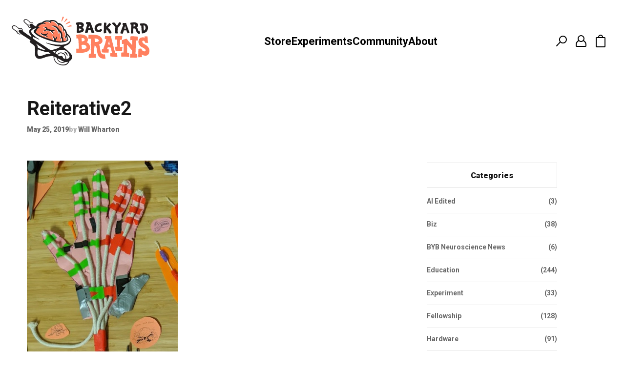

--- FILE ---
content_type: text/html; charset=UTF-8
request_url: https://blog.backyardbrains.com/2019/07/learning-by-doing-teach-reiterative-design-with-neuroprosthetics/reiterative2/
body_size: 171511
content:
<!DOCTYPE html>
<html lang="en">

  <head runat="server" />
    <meta name="msvalidate.01" content="C2A8C6CDEC97589B95883221580CBDE9" />
    <meta name="google-site-verification" content="rgJgVtD8WTl9s6z-FL12Wt7qn1HBEromYtJpdBwz_pw" />
    <meta http-equiv="Content-Type" content="text/html; charset=UTF-8">
    <meta charset="utf-8">
    <!-- Title -->
    <title>Reiterative2 - Backyard Brains</title>
    <!-- Description, Keywords -->
    <meta name="viewport" content="width=device-width, initial-scale=1.0">
        <meta name='robots' content='index, follow, max-image-preview:large, max-snippet:-1, max-video-preview:-1' />

	<!-- This site is optimized with the Yoast SEO plugin v26.8 - https://yoast.com/product/yoast-seo-wordpress/ -->
	<link rel="canonical" href="https://blog.backyardbrains.com/2019/07/learning-by-doing-teach-reiterative-design-with-neuroprosthetics/reiterative2/" />
	<meta property="og:locale" content="en_US" />
	<meta property="og:type" content="article" />
	<meta property="og:title" content="Reiterative2 - Backyard Brains" />
	<meta property="og:url" content="https://blog.backyardbrains.com/2019/07/learning-by-doing-teach-reiterative-design-with-neuroprosthetics/reiterative2/" />
	<meta property="og:site_name" content="Backyard Brains" />
	<meta property="article:publisher" content="https://www.facebook.com/BackyardBrains/" />
	<meta property="og:image" content="https://blog.backyardbrains.com/2019/07/learning-by-doing-teach-reiterative-design-with-neuroprosthetics/reiterative2" />
	<meta property="og:image:width" content="309" />
	<meta property="og:image:height" content="450" />
	<meta property="og:image:type" content="image/jpeg" />
	<meta name="twitter:card" content="summary_large_image" />
	<meta name="twitter:site" content="@backyardbrains" />
	<script type="application/ld+json" class="yoast-schema-graph">{"@context":"https://schema.org","@graph":[{"@type":"WebPage","@id":"https://blog.backyardbrains.com/2019/07/learning-by-doing-teach-reiterative-design-with-neuroprosthetics/reiterative2/","url":"https://blog.backyardbrains.com/2019/07/learning-by-doing-teach-reiterative-design-with-neuroprosthetics/reiterative2/","name":"Reiterative2 - Backyard Brains","isPartOf":{"@id":"https://blog.backyardbrains.com/#website"},"primaryImageOfPage":{"@id":"https://blog.backyardbrains.com/2019/07/learning-by-doing-teach-reiterative-design-with-neuroprosthetics/reiterative2/#primaryimage"},"image":{"@id":"https://blog.backyardbrains.com/2019/07/learning-by-doing-teach-reiterative-design-with-neuroprosthetics/reiterative2/#primaryimage"},"thumbnailUrl":"https://blog.backyardbrains.com/wp-content/uploads/2019/05/Reiterative2.jpg","datePublished":"2019-05-25T15:11:04+00:00","breadcrumb":{"@id":"https://blog.backyardbrains.com/2019/07/learning-by-doing-teach-reiterative-design-with-neuroprosthetics/reiterative2/#breadcrumb"},"inLanguage":"en-US","potentialAction":[{"@type":"ReadAction","target":["https://blog.backyardbrains.com/2019/07/learning-by-doing-teach-reiterative-design-with-neuroprosthetics/reiterative2/"]}]},{"@type":"ImageObject","inLanguage":"en-US","@id":"https://blog.backyardbrains.com/2019/07/learning-by-doing-teach-reiterative-design-with-neuroprosthetics/reiterative2/#primaryimage","url":"https://blog.backyardbrains.com/wp-content/uploads/2019/05/Reiterative2.jpg","contentUrl":"https://blog.backyardbrains.com/wp-content/uploads/2019/05/Reiterative2.jpg","width":309,"height":450},{"@type":"BreadcrumbList","@id":"https://blog.backyardbrains.com/2019/07/learning-by-doing-teach-reiterative-design-with-neuroprosthetics/reiterative2/#breadcrumb","itemListElement":[{"@type":"ListItem","position":1,"name":"Home","item":"https://blog.backyardbrains.com/"},{"@type":"ListItem","position":2,"name":"Learning by Doing: Teach Reiterative Design with Neuroprosthetics","item":"https://blog.backyardbrains.com/2019/07/learning-by-doing-teach-reiterative-design-with-neuroprosthetics/"},{"@type":"ListItem","position":3,"name":"Reiterative2"}]},{"@type":"WebSite","@id":"https://blog.backyardbrains.com/#website","url":"https://blog.backyardbrains.com/","name":"Backyard Brains","description":"Neuroscience for Everyone!","publisher":{"@id":"https://blog.backyardbrains.com/#organization"},"potentialAction":[{"@type":"SearchAction","target":{"@type":"EntryPoint","urlTemplate":"https://blog.backyardbrains.com/?s={search_term_string}"},"query-input":{"@type":"PropertyValueSpecification","valueRequired":true,"valueName":"search_term_string"}}],"inLanguage":"en-US"},{"@type":"Organization","@id":"https://blog.backyardbrains.com/#organization","name":"Backyard Brains","url":"https://blog.backyardbrains.com/","logo":{"@type":"ImageObject","inLanguage":"en-US","@id":"https://blog.backyardbrains.com/#/schema/logo/image/","url":"https://blog.backyardbrains.com/wp-content/uploads/2025/01/cropped-cropped-byb-logo-512x512.png","contentUrl":"https://blog.backyardbrains.com/wp-content/uploads/2025/01/cropped-cropped-byb-logo-512x512.png","width":450,"height":450,"caption":"Backyard Brains"},"image":{"@id":"https://blog.backyardbrains.com/#/schema/logo/image/"},"sameAs":["https://www.facebook.com/BackyardBrains/","https://x.com/backyardbrains","http://instagram.com/backyardbrains","http://www.linkedin.com/company/backyard-brains","http://www.youtube.com/user/backyardbrains"]}]}</script>
	<!-- / Yoast SEO plugin. -->


<link rel='dns-prefetch' href='//www.googletagmanager.com' />
<link rel="alternate" title="oEmbed (JSON)" type="application/json+oembed" href="https://blog.backyardbrains.com/wp-json/oembed/1.0/embed?url=https%3A%2F%2Fblog.backyardbrains.com%2F2019%2F07%2Flearning-by-doing-teach-reiterative-design-with-neuroprosthetics%2Freiterative2%2F" />
<style id='wp-img-auto-sizes-contain-inline-css' type='text/css'>
img:is([sizes=auto i],[sizes^="auto," i]){contain-intrinsic-size:3000px 1500px}
/*# sourceURL=wp-img-auto-sizes-contain-inline-css */
</style>
<link rel='stylesheet' id='embedpress-css-css' href='https://blog.backyardbrains.com/wp-content/plugins/embedpress/assets/css/embedpress.css?ver=1767635122' type='text/css' media='all' />
<link rel='stylesheet' id='embedpress-blocks-style-css' href='https://blog.backyardbrains.com/wp-content/plugins/embedpress/assets/css/blocks.build.css?ver=1767635122' type='text/css' media='all' />
<link rel='stylesheet' id='embedpress-lazy-load-css-css' href='https://blog.backyardbrains.com/wp-content/plugins/embedpress/assets/css/lazy-load.css?ver=1767635122' type='text/css' media='all' />
<style id='wp-emoji-styles-inline-css' type='text/css'>

	img.wp-smiley, img.emoji {
		display: inline !important;
		border: none !important;
		box-shadow: none !important;
		height: 1em !important;
		width: 1em !important;
		margin: 0 0.07em !important;
		vertical-align: -0.1em !important;
		background: none !important;
		padding: 0 !important;
	}
/*# sourceURL=wp-emoji-styles-inline-css */
</style>
<style id='wp-block-library-inline-css' type='text/css'>
:root{--wp-block-synced-color:#7a00df;--wp-block-synced-color--rgb:122,0,223;--wp-bound-block-color:var(--wp-block-synced-color);--wp-editor-canvas-background:#ddd;--wp-admin-theme-color:#007cba;--wp-admin-theme-color--rgb:0,124,186;--wp-admin-theme-color-darker-10:#006ba1;--wp-admin-theme-color-darker-10--rgb:0,107,160.5;--wp-admin-theme-color-darker-20:#005a87;--wp-admin-theme-color-darker-20--rgb:0,90,135;--wp-admin-border-width-focus:2px}@media (min-resolution:192dpi){:root{--wp-admin-border-width-focus:1.5px}}.wp-element-button{cursor:pointer}:root .has-very-light-gray-background-color{background-color:#eee}:root .has-very-dark-gray-background-color{background-color:#313131}:root .has-very-light-gray-color{color:#eee}:root .has-very-dark-gray-color{color:#313131}:root .has-vivid-green-cyan-to-vivid-cyan-blue-gradient-background{background:linear-gradient(135deg,#00d084,#0693e3)}:root .has-purple-crush-gradient-background{background:linear-gradient(135deg,#34e2e4,#4721fb 50%,#ab1dfe)}:root .has-hazy-dawn-gradient-background{background:linear-gradient(135deg,#faaca8,#dad0ec)}:root .has-subdued-olive-gradient-background{background:linear-gradient(135deg,#fafae1,#67a671)}:root .has-atomic-cream-gradient-background{background:linear-gradient(135deg,#fdd79a,#004a59)}:root .has-nightshade-gradient-background{background:linear-gradient(135deg,#330968,#31cdcf)}:root .has-midnight-gradient-background{background:linear-gradient(135deg,#020381,#2874fc)}:root{--wp--preset--font-size--normal:16px;--wp--preset--font-size--huge:42px}.has-regular-font-size{font-size:1em}.has-larger-font-size{font-size:2.625em}.has-normal-font-size{font-size:var(--wp--preset--font-size--normal)}.has-huge-font-size{font-size:var(--wp--preset--font-size--huge)}.has-text-align-center{text-align:center}.has-text-align-left{text-align:left}.has-text-align-right{text-align:right}.has-fit-text{white-space:nowrap!important}#end-resizable-editor-section{display:none}.aligncenter{clear:both}.items-justified-left{justify-content:flex-start}.items-justified-center{justify-content:center}.items-justified-right{justify-content:flex-end}.items-justified-space-between{justify-content:space-between}.screen-reader-text{border:0;clip-path:inset(50%);height:1px;margin:-1px;overflow:hidden;padding:0;position:absolute;width:1px;word-wrap:normal!important}.screen-reader-text:focus{background-color:#ddd;clip-path:none;color:#444;display:block;font-size:1em;height:auto;left:5px;line-height:normal;padding:15px 23px 14px;text-decoration:none;top:5px;width:auto;z-index:100000}html :where(.has-border-color){border-style:solid}html :where([style*=border-top-color]){border-top-style:solid}html :where([style*=border-right-color]){border-right-style:solid}html :where([style*=border-bottom-color]){border-bottom-style:solid}html :where([style*=border-left-color]){border-left-style:solid}html :where([style*=border-width]){border-style:solid}html :where([style*=border-top-width]){border-top-style:solid}html :where([style*=border-right-width]){border-right-style:solid}html :where([style*=border-bottom-width]){border-bottom-style:solid}html :where([style*=border-left-width]){border-left-style:solid}html :where(img[class*=wp-image-]){height:auto;max-width:100%}:where(figure){margin:0 0 1em}html :where(.is-position-sticky){--wp-admin--admin-bar--position-offset:var(--wp-admin--admin-bar--height,0px)}@media screen and (max-width:600px){html :where(.is-position-sticky){--wp-admin--admin-bar--position-offset:0px}}

/*# sourceURL=wp-block-library-inline-css */
</style><style id='global-styles-inline-css' type='text/css'>
:root{--wp--preset--aspect-ratio--square: 1;--wp--preset--aspect-ratio--4-3: 4/3;--wp--preset--aspect-ratio--3-4: 3/4;--wp--preset--aspect-ratio--3-2: 3/2;--wp--preset--aspect-ratio--2-3: 2/3;--wp--preset--aspect-ratio--16-9: 16/9;--wp--preset--aspect-ratio--9-16: 9/16;--wp--preset--color--black: #000000;--wp--preset--color--cyan-bluish-gray: #abb8c3;--wp--preset--color--white: #ffffff;--wp--preset--color--pale-pink: #f78da7;--wp--preset--color--vivid-red: #cf2e2e;--wp--preset--color--luminous-vivid-orange: #ff6900;--wp--preset--color--luminous-vivid-amber: #fcb900;--wp--preset--color--light-green-cyan: #7bdcb5;--wp--preset--color--vivid-green-cyan: #00d084;--wp--preset--color--pale-cyan-blue: #8ed1fc;--wp--preset--color--vivid-cyan-blue: #0693e3;--wp--preset--color--vivid-purple: #9b51e0;--wp--preset--gradient--vivid-cyan-blue-to-vivid-purple: linear-gradient(135deg,rgb(6,147,227) 0%,rgb(155,81,224) 100%);--wp--preset--gradient--light-green-cyan-to-vivid-green-cyan: linear-gradient(135deg,rgb(122,220,180) 0%,rgb(0,208,130) 100%);--wp--preset--gradient--luminous-vivid-amber-to-luminous-vivid-orange: linear-gradient(135deg,rgb(252,185,0) 0%,rgb(255,105,0) 100%);--wp--preset--gradient--luminous-vivid-orange-to-vivid-red: linear-gradient(135deg,rgb(255,105,0) 0%,rgb(207,46,46) 100%);--wp--preset--gradient--very-light-gray-to-cyan-bluish-gray: linear-gradient(135deg,rgb(238,238,238) 0%,rgb(169,184,195) 100%);--wp--preset--gradient--cool-to-warm-spectrum: linear-gradient(135deg,rgb(74,234,220) 0%,rgb(151,120,209) 20%,rgb(207,42,186) 40%,rgb(238,44,130) 60%,rgb(251,105,98) 80%,rgb(254,248,76) 100%);--wp--preset--gradient--blush-light-purple: linear-gradient(135deg,rgb(255,206,236) 0%,rgb(152,150,240) 100%);--wp--preset--gradient--blush-bordeaux: linear-gradient(135deg,rgb(254,205,165) 0%,rgb(254,45,45) 50%,rgb(107,0,62) 100%);--wp--preset--gradient--luminous-dusk: linear-gradient(135deg,rgb(255,203,112) 0%,rgb(199,81,192) 50%,rgb(65,88,208) 100%);--wp--preset--gradient--pale-ocean: linear-gradient(135deg,rgb(255,245,203) 0%,rgb(182,227,212) 50%,rgb(51,167,181) 100%);--wp--preset--gradient--electric-grass: linear-gradient(135deg,rgb(202,248,128) 0%,rgb(113,206,126) 100%);--wp--preset--gradient--midnight: linear-gradient(135deg,rgb(2,3,129) 0%,rgb(40,116,252) 100%);--wp--preset--font-size--small: 13px;--wp--preset--font-size--medium: 20px;--wp--preset--font-size--large: 36px;--wp--preset--font-size--x-large: 42px;--wp--preset--spacing--20: 0.44rem;--wp--preset--spacing--30: 0.67rem;--wp--preset--spacing--40: 1rem;--wp--preset--spacing--50: 1.5rem;--wp--preset--spacing--60: 2.25rem;--wp--preset--spacing--70: 3.38rem;--wp--preset--spacing--80: 5.06rem;--wp--preset--shadow--natural: 6px 6px 9px rgba(0, 0, 0, 0.2);--wp--preset--shadow--deep: 12px 12px 50px rgba(0, 0, 0, 0.4);--wp--preset--shadow--sharp: 6px 6px 0px rgba(0, 0, 0, 0.2);--wp--preset--shadow--outlined: 6px 6px 0px -3px rgb(255, 255, 255), 6px 6px rgb(0, 0, 0);--wp--preset--shadow--crisp: 6px 6px 0px rgb(0, 0, 0);}:where(.is-layout-flex){gap: 0.5em;}:where(.is-layout-grid){gap: 0.5em;}body .is-layout-flex{display: flex;}.is-layout-flex{flex-wrap: wrap;align-items: center;}.is-layout-flex > :is(*, div){margin: 0;}body .is-layout-grid{display: grid;}.is-layout-grid > :is(*, div){margin: 0;}:where(.wp-block-columns.is-layout-flex){gap: 2em;}:where(.wp-block-columns.is-layout-grid){gap: 2em;}:where(.wp-block-post-template.is-layout-flex){gap: 1.25em;}:where(.wp-block-post-template.is-layout-grid){gap: 1.25em;}.has-black-color{color: var(--wp--preset--color--black) !important;}.has-cyan-bluish-gray-color{color: var(--wp--preset--color--cyan-bluish-gray) !important;}.has-white-color{color: var(--wp--preset--color--white) !important;}.has-pale-pink-color{color: var(--wp--preset--color--pale-pink) !important;}.has-vivid-red-color{color: var(--wp--preset--color--vivid-red) !important;}.has-luminous-vivid-orange-color{color: var(--wp--preset--color--luminous-vivid-orange) !important;}.has-luminous-vivid-amber-color{color: var(--wp--preset--color--luminous-vivid-amber) !important;}.has-light-green-cyan-color{color: var(--wp--preset--color--light-green-cyan) !important;}.has-vivid-green-cyan-color{color: var(--wp--preset--color--vivid-green-cyan) !important;}.has-pale-cyan-blue-color{color: var(--wp--preset--color--pale-cyan-blue) !important;}.has-vivid-cyan-blue-color{color: var(--wp--preset--color--vivid-cyan-blue) !important;}.has-vivid-purple-color{color: var(--wp--preset--color--vivid-purple) !important;}.has-black-background-color{background-color: var(--wp--preset--color--black) !important;}.has-cyan-bluish-gray-background-color{background-color: var(--wp--preset--color--cyan-bluish-gray) !important;}.has-white-background-color{background-color: var(--wp--preset--color--white) !important;}.has-pale-pink-background-color{background-color: var(--wp--preset--color--pale-pink) !important;}.has-vivid-red-background-color{background-color: var(--wp--preset--color--vivid-red) !important;}.has-luminous-vivid-orange-background-color{background-color: var(--wp--preset--color--luminous-vivid-orange) !important;}.has-luminous-vivid-amber-background-color{background-color: var(--wp--preset--color--luminous-vivid-amber) !important;}.has-light-green-cyan-background-color{background-color: var(--wp--preset--color--light-green-cyan) !important;}.has-vivid-green-cyan-background-color{background-color: var(--wp--preset--color--vivid-green-cyan) !important;}.has-pale-cyan-blue-background-color{background-color: var(--wp--preset--color--pale-cyan-blue) !important;}.has-vivid-cyan-blue-background-color{background-color: var(--wp--preset--color--vivid-cyan-blue) !important;}.has-vivid-purple-background-color{background-color: var(--wp--preset--color--vivid-purple) !important;}.has-black-border-color{border-color: var(--wp--preset--color--black) !important;}.has-cyan-bluish-gray-border-color{border-color: var(--wp--preset--color--cyan-bluish-gray) !important;}.has-white-border-color{border-color: var(--wp--preset--color--white) !important;}.has-pale-pink-border-color{border-color: var(--wp--preset--color--pale-pink) !important;}.has-vivid-red-border-color{border-color: var(--wp--preset--color--vivid-red) !important;}.has-luminous-vivid-orange-border-color{border-color: var(--wp--preset--color--luminous-vivid-orange) !important;}.has-luminous-vivid-amber-border-color{border-color: var(--wp--preset--color--luminous-vivid-amber) !important;}.has-light-green-cyan-border-color{border-color: var(--wp--preset--color--light-green-cyan) !important;}.has-vivid-green-cyan-border-color{border-color: var(--wp--preset--color--vivid-green-cyan) !important;}.has-pale-cyan-blue-border-color{border-color: var(--wp--preset--color--pale-cyan-blue) !important;}.has-vivid-cyan-blue-border-color{border-color: var(--wp--preset--color--vivid-cyan-blue) !important;}.has-vivid-purple-border-color{border-color: var(--wp--preset--color--vivid-purple) !important;}.has-vivid-cyan-blue-to-vivid-purple-gradient-background{background: var(--wp--preset--gradient--vivid-cyan-blue-to-vivid-purple) !important;}.has-light-green-cyan-to-vivid-green-cyan-gradient-background{background: var(--wp--preset--gradient--light-green-cyan-to-vivid-green-cyan) !important;}.has-luminous-vivid-amber-to-luminous-vivid-orange-gradient-background{background: var(--wp--preset--gradient--luminous-vivid-amber-to-luminous-vivid-orange) !important;}.has-luminous-vivid-orange-to-vivid-red-gradient-background{background: var(--wp--preset--gradient--luminous-vivid-orange-to-vivid-red) !important;}.has-very-light-gray-to-cyan-bluish-gray-gradient-background{background: var(--wp--preset--gradient--very-light-gray-to-cyan-bluish-gray) !important;}.has-cool-to-warm-spectrum-gradient-background{background: var(--wp--preset--gradient--cool-to-warm-spectrum) !important;}.has-blush-light-purple-gradient-background{background: var(--wp--preset--gradient--blush-light-purple) !important;}.has-blush-bordeaux-gradient-background{background: var(--wp--preset--gradient--blush-bordeaux) !important;}.has-luminous-dusk-gradient-background{background: var(--wp--preset--gradient--luminous-dusk) !important;}.has-pale-ocean-gradient-background{background: var(--wp--preset--gradient--pale-ocean) !important;}.has-electric-grass-gradient-background{background: var(--wp--preset--gradient--electric-grass) !important;}.has-midnight-gradient-background{background: var(--wp--preset--gradient--midnight) !important;}.has-small-font-size{font-size: var(--wp--preset--font-size--small) !important;}.has-medium-font-size{font-size: var(--wp--preset--font-size--medium) !important;}.has-large-font-size{font-size: var(--wp--preset--font-size--large) !important;}.has-x-large-font-size{font-size: var(--wp--preset--font-size--x-large) !important;}
/*# sourceURL=global-styles-inline-css */
</style>

<style id='classic-theme-styles-inline-css' type='text/css'>
/*! This file is auto-generated */
.wp-block-button__link{color:#fff;background-color:#32373c;border-radius:9999px;box-shadow:none;text-decoration:none;padding:calc(.667em + 2px) calc(1.333em + 2px);font-size:1.125em}.wp-block-file__button{background:#32373c;color:#fff;text-decoration:none}
/*# sourceURL=/wp-includes/css/classic-themes.min.css */
</style>
<link rel='stylesheet' id='auth0-widget-css' href='https://blog.backyardbrains.com/wp-content/plugins/auth0/assets/css/main.css?ver=4.6.2' type='text/css' media='all' />
<link rel='stylesheet' id='ye_dynamic-css' href='https://blog.backyardbrains.com/wp-content/plugins/youtube-embed/css/main.min.css?ver=5.4' type='text/css' media='all' />
<link rel='stylesheet' id='ep_general_styles-css' href='https://blog.backyardbrains.com/wp-content/plugins/elasticpress/dist/css/general-styles.css?ver=66295efe92a630617c00' type='text/css' media='all' />
<link rel='stylesheet' id='slb_core-css' href='https://blog.backyardbrains.com/wp-content/plugins/simple-lightbox/client/css/app.css?ver=2.9.4' type='text/css' media='all' />
<link rel='stylesheet' id='wp-pagenavi-css' href='https://blog.backyardbrains.com/wp-content/plugins/wp-pagenavi/pagenavi-css.css?ver=2.70' type='text/css' media='all' />
<link rel='stylesheet' id='searchterm-highlighting-css' href='https://blog.backyardbrains.com/wp-content/plugins/elasticpress/dist/css/highlighting-styles.css?ver=252562c4ed9241547293' type='text/css' media='all' />
<link rel='stylesheet' id='mediaelementjs-styles-css' href='https://blog.backyardbrains.com/wp-content/plugins/media-element-html5-video-and-audio-player/mediaelement/v4/mediaelementplayer.min.css?ver=f8bddcf3ecfd0fa9efa5791455fa18fd' type='text/css' media='all' />
<link rel='stylesheet' id='mediaelementjs-styles-legacy-css' href='https://blog.backyardbrains.com/wp-content/plugins/media-element-html5-video-and-audio-player/mediaelement/v4/mediaelementplayer-legacy.min.css?ver=f8bddcf3ecfd0fa9efa5791455fa18fd' type='text/css' media='all' />
<script type="text/javascript" src="https://blog.backyardbrains.com/wp-includes/js/jquery/jquery.min.js?ver=3.7.1" id="jquery-core-js"></script>
<script type="text/javascript" src="https://blog.backyardbrains.com/wp-includes/js/jquery/jquery-migrate.min.js?ver=3.4.1" id="jquery-migrate-js"></script>
<script type="text/javascript" src="https://blog.backyardbrains.com/wp-content/plugins/svg-support/vendor/DOMPurify/DOMPurify.min.js?ver=2.5.8" id="bodhi-dompurify-library-js"></script>
<script type="text/javascript" id="bodhi_svg_inline-js-extra">
/* <![CDATA[ */
var svgSettings = {"skipNested":""};
//# sourceURL=bodhi_svg_inline-js-extra
/* ]]> */
</script>
<script type="text/javascript" src="https://blog.backyardbrains.com/wp-content/plugins/svg-support/js/min/svgs-inline-min.js" id="bodhi_svg_inline-js"></script>
<script type="text/javascript" id="bodhi_svg_inline-js-after">
/* <![CDATA[ */
cssTarget={"Bodhi":"img.style-svg","ForceInlineSVG":"style-svg"};ForceInlineSVGActive="false";frontSanitizationEnabled="on";
//# sourceURL=bodhi_svg_inline-js-after
/* ]]> */
</script>

<!-- Google tag (gtag.js) snippet added by Site Kit -->

<!-- Google Analytics snippet added by Site Kit -->
<script type="text/javascript" src="https://www.googletagmanager.com/gtag/js?id=GT-MJP32F3K" id="google_gtagjs-js" async></script>
<script type="text/javascript" id="google_gtagjs-js-after">
/* <![CDATA[ */
window.dataLayer = window.dataLayer || [];function gtag(){dataLayer.push(arguments);}
gtag("set","linker",{"domains":["blog.backyardbrains.com"]});
gtag("js", new Date());
gtag("set", "developer_id.dZTNiMT", true);
gtag("config", "GT-MJP32F3K");
 window._googlesitekit = window._googlesitekit || {}; window._googlesitekit.throttledEvents = []; window._googlesitekit.gtagEvent = (name, data) => { var key = JSON.stringify( { name, data } ); if ( !! window._googlesitekit.throttledEvents[ key ] ) { return; } window._googlesitekit.throttledEvents[ key ] = true; setTimeout( () => { delete window._googlesitekit.throttledEvents[ key ]; }, 5 ); gtag( "event", name, { ...data, event_source: "site-kit" } ); }; 
//# sourceURL=google_gtagjs-js-after
/* ]]> */
</script>

<!-- End Google tag (gtag.js) snippet added by Site Kit -->
<script type="text/javascript" src="https://blog.backyardbrains.com/wp-content/plugins/media-element-html5-video-and-audio-player/mediaelement/v4/mediaelement-and-player.min.js?ver=4.2.8" id="mediaelementjs-scripts-js"></script>
<link rel="https://api.w.org/" href="https://blog.backyardbrains.com/wp-json/" /><link rel="alternate" title="JSON" type="application/json" href="https://blog.backyardbrains.com/wp-json/wp/v2/media/5051" /><link rel="EditURI" type="application/rsd+xml" title="RSD" href="https://blog.backyardbrains.com/xmlrpc.php?rsd" />
<meta name="generator" content="Site Kit by Google 1.153.0" /><script type="text/javascript">
(function(url){
	if(/(?:Chrome\/26\.0\.1410\.63 Safari\/537\.31|WordfenceTestMonBot)/.test(navigator.userAgent)){ return; }
	var addEvent = function(evt, handler) {
		if (window.addEventListener) {
			document.addEventListener(evt, handler, false);
		} else if (window.attachEvent) {
			document.attachEvent('on' + evt, handler);
		}
	};
	var removeEvent = function(evt, handler) {
		if (window.removeEventListener) {
			document.removeEventListener(evt, handler, false);
		} else if (window.detachEvent) {
			document.detachEvent('on' + evt, handler);
		}
	};
	var evts = 'contextmenu dblclick drag dragend dragenter dragleave dragover dragstart drop keydown keypress keyup mousedown mousemove mouseout mouseover mouseup mousewheel scroll'.split(' ');
	var logHuman = function() {
		if (window.wfLogHumanRan) { return; }
		window.wfLogHumanRan = true;
		var wfscr = document.createElement('script');
		wfscr.type = 'text/javascript';
		wfscr.async = true;
		wfscr.src = url + '&r=' + Math.random();
		(document.getElementsByTagName('head')[0]||document.getElementsByTagName('body')[0]).appendChild(wfscr);
		for (var i = 0; i < evts.length; i++) {
			removeEvent(evts[i], logHuman);
		}
	};
	for (var i = 0; i < evts.length; i++) {
		addEvent(evts[i], logHuman);
	}
})('//blog.backyardbrains.com/?wordfence_lh=1&hid=8C860B602964923D7E0B12BDF2453539');
</script><link rel="icon" href="https://blog.backyardbrains.com/wp-content/uploads/2025/01/cropped-byb-logo-512x512-150x150.png" sizes="32x32" />
<link rel="icon" href="https://blog.backyardbrains.com/wp-content/uploads/2025/01/cropped-byb-logo-512x512.png" sizes="192x192" />
<link rel="apple-touch-icon" href="https://blog.backyardbrains.com/wp-content/uploads/2025/01/cropped-byb-logo-512x512.png" />
<meta name="msapplication-TileImage" content="https://blog.backyardbrains.com/wp-content/uploads/2025/01/cropped-byb-logo-512x512.png" />
    <!-- <script src="https://maxcdn.bootstrapcdn.com/twitter-bootstrap/2.3.2/js/bootstrap.min.js"></script> -->
    <!-- Google web fonts -->
    <link href="https://fonts.googleapis.com/css2?family=Roboto:ital,wght@0,400;0,500;0,700;0,900;1,400;1,500&display=swap" rel="stylesheet" type="text/css">
    <link href="https://blog.backyardbrains.com/wp-content/themes/backyardbrains/fonts/stylesheet.css" rel="stylesheet" type="text/css" />
    <link href="https://cdnjs.cloudflare.com/ajax/libs/normalize/8.0.1/normalize.min.css" rel="stylesheet" type="text/css">
    <link href="https://blog.backyardbrains.com/wp-content/themes/backyardbrains/style.css?v=0.0.2" rel="stylesheet" type="text/css">
    <!-- Google Tag Manager -->
      <script>
        (function(w, d, s, l, i) {
          w[l] = w[l] || [];
          w[l].push({
            'gtm.start': new Date().getTime(),
            event: 'gtm.js'
          });
          var f = d.getElementsByTagName(s)[0],
            j = d.createElement(s),
            dl = l != 'dataLayer' ? '&l=' + l : '';
          j.async = true;
          j.src =
            'https://www.googletagmanager.com/gtm.js?id=' + i + dl;
          f.parentNode.insertBefore(j, f);
        })(window, document, 'script', 'dataLayer', 'GTM-W4T4PRXR');
      </script>
    <!-- End Google Tag Manager -->
  </head>

  <body data-rsssl=1>
    <!-- Google Tag Manager (noscript) -->
      <noscript>
        <iframe src="https://www.googletagmanager.com/ns.html?id=GTM-W4T4PRXR" height="0" width="0" style="display:none;visibility:hidden"></iframe>
      </noscript>
    <!-- End Google Tag Manager (noscript) -->
    
    <div class="wrapper">
      <div class="mobile-header">
        <div class="container">
          <div class="mobile-header__inner">
            <a href="#" class="header-sandwich">
              <svg width="20px" height="12px" viewBox="0 0 20 12" version="1.1" xmlns="http://www.w3.org/2000/svg" xmlns:xlink="http://www.w3.org/1999/xlink" class="header-sandwich__icon">
                <g stroke="none" stroke-width="1" fill="none" fill-rule="evenodd">
                  <g transform="translate(-26.000000, -44.000000)" fill="#000000" fill-rule="nonzero">
                    <g transform="translate(26.000000, 44.000000)">
                      <path d="M1,2 L19,2 C19.5522847,2 20,1.55228475 20,1 C20,0.44771525 19.5522847,0 19,0 L1,0 C0.44771525,0 0,0.44771525 0,1 C0,1.55228475 0.44771525,2 1,2 Z M19,10 L1,10 C0.44771525,10 0,10.4477153 0,11 C0,11.5522847 0.44771525,12 1,12 L19,12 C19.5522847,12 20,11.5522847 20,11 C20,10.4477153 19.5522847,10 19,10 Z M19,5 L1,5 C0.44771525,5 0,5.44771525 0,6 C0,6.55228475 0.44771525,7 1,7 L19,7 C19.5522847,7 20,6.55228475 20,6 C20,5.44771525 19.5522847,5 19,5 Z"></path>
                    </g>
                  </g>
                </g>
              </svg>
            </a>
            <a href="https://backyardbrains.com" class="logo">
              <svg xmlns="http://www.w3.org/2000/svg" xmlns:xlink="http://www.w3.org/1999/xlink" width="282px" height="100px" viewBox="0 0 282 100" version="1.1" class="logo__image">
                <g stroke="none" stroke-width="1" fill="none" fill-rule="evenodd">
                  <g transform="translate(-24.000000, -100.000000)">
                    <g transform="translate(24.000000, 100.000000)">
                      <path d="M253.386429,76.4486834 C254.311345,76.4486834 255.143371,76.4843807 255.970402,76.4338095 C256.419876,76.4070365 256.632627,76.578582 256.830395,76.9395218 C257.251901,77.7129642 257.139033,78.534003 257.126049,79.3540503 C257.114063,80.1532741 257.150021,80.9544811 257.13304,81.7546965 C257.121055,82.3496522 257.087094,82.9465911 257.008187,83.5355972 C256.957246,83.9262848 256.45084,84.2435945 255.980391,84.1325361 C255.643785,84.052217 255.350129,84.1434436 255.037495,84.1513763 C254.049652,84.1731914 253.061809,84.2326869 252.075963,84.2118635 C250.484827,84.1761661 248.895688,84.0869228 247.304552,84.0244524 C246.274758,83.9837971 245.244964,83.9371923 244.21517,83.9223184 C243.924511,83.918352 243.619867,83.9778476 243.34419,84.0710573 C242.667982,84.3011068 242.239484,84.052217 242.26845,83.3471946 C242.326382,81.9559898 242.445243,80.5677599 242.510167,79.1765552 C242.54213,78.4844234 242.514162,77.7883252 242.507171,77.0932187 C242.501178,76.4159608 242.688958,76.193844 243.352181,76.1442644 C244.200188,76.081794 245.048195,76.0322144 245.894204,75.9766852 C246.205839,75.4650233 246.031043,74.922622 246.058012,74.4060022 C246.124933,73.1040408 246.104957,71.7951383 246.223818,70.4991265 C246.309717,69.5561217 245.883217,68.8580404 245.356833,68.19169 C244.166228,66.6824858 242.959641,65.1831974 241.723089,63.7096905 C240.897056,62.7250388 240.002105,61.796908 239.149104,60.8340713 C238.539817,60.1459059 237.959497,59.4309675 237.345216,58.7477601 C237.010608,58.3759128 236.630054,58.0447208 236.196562,57.6242854 C236.12165,58.1736278 235.965832,58.6000127 236.125645,59.0541622 C236.154611,59.137456 236.130639,59.2376069 236.130639,59.329825 C236.131638,59.9912175 236.105668,60.6536015 236.139628,61.3130107 C236.213542,62.7518118 236.344389,64.1876382 236.400323,65.6254478 C236.42829,66.3572433 236.32641,67.0930052 236.31742,67.8277754 C236.299441,69.270543 236.289453,70.7143021 236.310428,72.1570697 C236.319418,72.8392855 236.406316,73.5195182 236.464248,74.2999017 C237.22236,74.2483389 237.973481,74.1938013 238.7256,74.1452133 C239.048222,74.1243898 239.372842,74.0976168 239.694465,74.1095159 C239.934184,74.1174487 240.050049,74.2473473 240.172905,74.4992119 C240.665328,75.5017122 240.511508,76.546851 240.494528,77.5880235 C240.476549,78.6420867 240.451578,79.6971414 240.46756,80.750213 C240.474551,81.1815559 240.597407,81.6109155 240.637361,82.04325 C240.683307,82.5370632 240.487536,82.7710791 239.981129,82.8206588 C239.756392,82.8434654 239.523665,82.8067765 239.296931,82.7760371 C238.612732,82.6848106 237.928533,82.5856513 237.245333,82.4835172 C236.26648,82.3367615 235.287626,82.1850478 234.309772,82.0343257 C234.241851,82.0244097 234.17493,81.9867292 234.108008,81.9877208 C233.027274,82.011519 231.947538,82.0422584 230.867803,82.065065 C230.312453,82.0769642 229.755106,82.0997708 229.200755,82.0819221 C227.863322,82.0412668 226.526887,81.9510319 225.189454,81.9411159 C224.73998,81.9381412 224.425349,81.8479062 224.305489,81.5821593 C224.317475,80.8830864 224.339449,80.3198617 224.334455,79.7576286 C224.322469,78.4546756 224.300495,77.1517227 224.274525,75.8497613 C224.265536,75.4154436 224.217592,74.9821176 224.207604,74.5477999 C224.194619,73.98755 224.382399,73.7495677 224.956726,73.6940385 C225.850679,73.60777 226.748627,73.5571987 227.645577,73.5086107 C228.035121,73.4867956 228.427661,73.5046443 228.917088,73.5046443 C228.973022,73.0306629 229.061918,72.5864294 229.073904,72.1402126 C229.133834,69.9111119 229.178781,67.6810197 229.217736,65.4509275 C229.270674,62.4444181 229.312624,59.4379087 229.356573,56.4313993 C229.359569,56.2529126 229.341591,56.0744258 229.332601,55.8612334 C228.179951,55.7224104 227.054269,56.268778 225.87565,55.7878555 C225.823711,55.2335551 225.737811,54.6475238 225.719832,54.0585177 C225.692864,53.1412943 225.724827,52.2220878 225.706848,51.3048644 C225.699856,50.9171516 225.671889,50.5205145 225.577,50.146684 C225.476118,49.7530217 225.450148,49.377208 225.603968,49.0073439 C225.686871,48.8080337 225.793746,48.5700514 225.962548,48.4659342 C226.372068,48.2140696 226.811554,47.9969108 227.262026,47.8263568 C228.493584,47.3622914 229.733132,46.9130999 230.978673,46.4867149 C232.070394,46.1128845 233.170106,45.7618606 234.27681,45.4376097 C234.599432,45.3424168 234.958012,45.3523328 235.299612,45.354316 C235.41248,45.3553075 235.556312,45.4594248 235.632223,45.5575925 C236.220534,46.3171526 236.785872,47.0965445 237.380176,47.8521382 C238.087347,48.7515129 238.807504,49.6419633 239.540645,50.5215061 C240.186888,51.2949485 240.857103,52.048559 241.518329,52.8091107 C241.636191,52.9439673 241.768036,53.0679164 241.890892,53.1988067 C242.408286,53.7511239 242.928677,54.2994747 243.439079,54.8567499 C244.272104,55.7670321 245.10313,56.6792975 245.925167,57.598504 C246.088976,57.7819487 246.210833,58.0020823 246.385628,58.2549384 C246.44356,58.1518128 246.530458,58.0675274 246.531457,57.9822504 C246.555429,55.467571 246.560423,52.9538833 246.595382,50.4392039 C246.605371,49.6826186 246.695265,48.9270249 246.753198,48.101028 C245.947142,48.0940869 245.131097,48.0038519 244.306064,48.1406918 C243.862583,48.2140696 243.409114,48.2378678 243.007585,48.2785232 C242.545126,47.6161392 242.855762,46.9973852 242.86675,46.3974716 C242.882731,45.5050381 243.01158,44.6096297 242.966633,43.7211626 C242.927678,42.9447454 243.016574,42.1871685 243.051533,41.4206673 C243.074506,40.9060306 243.325213,40.6452417 243.755708,40.5331917 C244.267109,40.4003183 244.793493,40.3090917 245.317879,40.2406718 C246.910014,40.0344205 248.489164,40.3160329 250.074308,40.3804864 C250.649634,40.4042846 251.225959,40.4221333 251.798289,40.4727045 C253.336487,40.6065696 254.873687,40.7602665 256.410886,40.8990894 C256.730512,40.9288372 257.054133,40.909997 257.37276,40.9456943 C258.108898,41.0289881 258.33763,41.2709367 258.389569,42.0017407 C258.402554,42.1832021 258.403552,42.3706132 258.375585,42.5490999 C258.130872,44.1237493 258.177817,45.7112894 258.165831,47.2958547 C258.162834,47.5992821 258.170825,47.9007263 258.159838,48.2051453 C258.145854,48.5660851 257.994032,48.7029249 257.706369,48.7872103 C257.509599,48.8457142 257.308835,48.9161173 257.107071,48.9280164 C256.326985,48.9736297 255.544901,48.9964364 254.667928,49.0331253 C254.569044,49.5517283 254.457175,50.0594238 254.380265,50.5720773 C254.326328,50.9340087 254.303355,51.3018896 254.296363,51.6677874 C254.265399,53.271193 254.23943,54.8755901 254.221451,56.4789957 C254.207467,57.6490752 254.334318,58.8211379 254.067631,59.9822931 C253.986726,60.3353002 254.001708,60.7121054 253.990721,61.0789948 C253.929792,63.0780459 253.885844,65.0780886 253.813928,67.0781313 C253.775972,68.1421104 253.685079,69.2050979 253.635137,70.269077 C253.620155,70.5873782 253.688075,70.9096459 253.673093,71.2269556 C253.630143,72.1451706 253.560225,73.0614023 253.508286,73.9796173 C253.463339,74.7728915 253.429378,75.5661658 253.386429,76.4486834" fill="#FF805F"></path>
                      <path d="M272.22047,43.6036588 C272.118589,42.9363169 272.04068,42.264017 271.907836,41.6026245 C271.739034,40.7538211 272.188507,40.4077552 272.864715,40.4583264 C273.73969,40.5247632 274.624654,40.4434525 275.500628,40.4969986 C276.077952,40.5317043 276.6343,40.4979902 277.200637,40.4037888 C277.707044,40.3195034 278.024672,40.5555025 278.104578,41.068156 C278.213451,41.7692121 278.305343,42.4772094 278.347294,43.1852067 C278.46116,45.0860901 278.544063,46.9889567 278.638952,48.8918233 C278.673911,49.6018038 278.65793,50.319717 278.762807,51.0197815 C278.850704,51.6008549 279.08443,52.1601132 279.248239,52.7312707 C279.473974,53.5166122 279.12738,53.8854847 278.296354,53.7853338 C277.934777,53.7417038 277.566209,53.7615356 277.200637,53.7545945 C276.89899,53.7496365 276.593348,53.7813675 276.296696,53.7407122 C275.60151,53.6455193 274.91831,53.653452 274.224123,53.7754179 C273.65479,53.8755688 273.585871,53.7694684 273.341157,53.2508653 C272.923646,52.3663645 272.604021,51.4174102 271.950786,50.6687576 C270.929981,49.4957033 270.210823,49.0841923 268.626679,49.4609976 C267.861575,49.6424591 267.352172,50.2780701 267.327201,51.0465545 C267.310221,51.5601996 267.390127,52.0500464 267.681786,52.4982464 C267.843596,52.7461446 267.965453,53.022799 268.086312,53.2944954 C268.334022,53.850779 268.708583,54.3247603 269.17204,54.6975992 C269.925158,55.3034624 270.695256,55.8984181 271.514297,56.41008 C272.625995,57.104195 273.776647,57.739806 274.936289,58.3536019 C275.870195,58.8474151 276.639294,59.5395469 277.419381,60.2217628 C278.586014,61.2431034 279.497946,62.4895355 280.381911,63.744892 C280.996191,64.6184853 281.313819,65.6398259 281.551541,66.6730656 C281.78327,67.6795323 281.924105,68.6939318 281.981038,69.7351042 C282.050956,71.0172337 281.935092,72.2428424 281.506594,73.4486193 C281.454654,73.5943834 281.483621,73.7649374 281.44966,73.9186343 C281.35577,74.343036 281.317815,74.7971855 281.132032,75.1779572 C280.632617,76.2032641 280.154178,77.26526 279.29019,78.0476268 C278.78578,78.5047511 278.212452,78.9172537 277.605163,79.2226643 C276.887004,79.5826124 276.119903,79.9237204 275.33682,80.0575854 C274.461845,80.2063243 273.527938,80.2301225 272.649967,80.1022071 C271.049841,79.8691828 269.516637,79.337689 268.030377,78.6971201 C267.673795,78.5434232 267.352172,78.3084157 267.015566,78.1091055 C266.846764,78.0089546 266.679959,77.905829 266.425257,77.7511405 C266.39729,78.1170383 266.338359,78.3867515 266.364329,78.6475404 C266.482191,79.8067124 266.627021,80.9629096 266.754871,82.12109 C266.776845,82.3223834 266.802815,82.5365674 266.756869,82.7289364 C266.684953,83.0264143 266.450228,83.2217581 266.141589,83.1751532 C264.543461,82.9371709 262.955321,83.1939935 261.363186,83.2445647 C260.952667,83.2574554 260.534157,83.3100098 260.135624,83.4121439 C259.485385,83.5767483 259.128803,83.3665306 259.12281,82.7180289 C259.116817,82.0844011 259.14878,81.4487901 259.166759,80.8141707 C259.169755,80.725919 259.207711,80.6337008 259.194726,80.5484238 C259.009942,79.3803275 259.147781,78.2092564 259.163762,77.0401685 C259.183739,75.4932837 259.245666,73.9463989 259.294609,72.4005057 C259.340555,70.9121249 259.398487,69.4247357 259.439439,67.9373465 C259.449427,67.5734319 259.41347,67.2095173 259.40448,66.8446112 C259.390497,66.2684958 259.616232,66.0265471 260.187563,65.9541608 C261.67582,65.7677414 263.162079,65.5723976 264.649337,65.3780454 C265.070844,65.3225162 265.294582,65.4583644 265.519318,65.880783 C266.045702,66.8733674 266.509159,67.9095819 267.133428,68.8377127 C267.898532,69.9740781 269.037198,70.678109 270.346664,71.111435 C271.140734,71.3742071 271.927813,71.4386607 272.728874,71.1739054 C273.704731,70.8516377 274.36296,69.9919268 274.272067,69.0499136 C274.234111,68.6542681 274.055321,68.2625889 273.891513,67.88975 C273.715718,67.4921213 273.487985,67.1163076 273.273237,66.7375192 C273.2193,66.6413346 273.138395,66.5501081 273.047501,66.4886294 C271.716061,65.5892547 270.383621,64.6888884 269.040195,63.8063708 C268.85641,63.6863881 268.604705,63.674489 268.391954,63.5941699 C267.158399,63.1251465 266.030719,62.4756532 264.986942,61.6724631 C264.661323,61.4215901 264.286762,61.2331875 263.94716,60.99818 C262.880409,60.2604349 262.168243,59.203397 261.481048,58.1483422 C261.0096,57.4244795 260.66001,56.6183145 260.300431,55.828015 C259.754071,54.6262045 259.457418,53.3510162 259.445432,52.0361641 C259.43045,50.5140691 259.697137,49.0197388 260.321406,47.6235761 C260.70196,46.7708063 261.179401,45.955717 261.678816,45.1624427 C261.917537,44.7836543 262.267127,44.4455211 262.634697,44.1817574 C263.752388,43.3795589 264.980949,42.8292249 266.381309,42.7102337 C266.975613,42.6586709 267.561926,42.5069572 268.155231,42.4772094 C269.270924,42.4226718 270.380625,42.4861337 271.373462,43.0850558 C271.624168,43.2347863 271.836919,43.4469872 272.06665,43.6304318 C272.11759,43.6224991 272.169529,43.6125832 272.22047,43.6036588" fill="#FF805F"></path>
                      <path d="M212.380356,69.3923106 C212.314433,68.4146001 212.251507,67.43094 212.179591,66.4492631 C212.090695,65.2405115 212.013785,64.0307683 211.894924,62.8249914 C211.821011,62.0713809 212.121659,61.7560543 212.860793,61.7491132 C213.945523,61.7401889 215.030252,61.6519371 216.199882,61.5924415 C216.359695,60.0306828 216.069036,58.4629746 216.08202,56.8922916 C216.095005,55.3047515 216.101997,53.7172114 216.078025,52.1306629 C216.055052,50.5560135 215.990128,48.9823557 215.942184,47.3888661 C215.306928,47.072548 214.63072,47.0953546 213.976486,47.0279263 C213.609916,46.9902458 213.235355,47.0299095 212.86379,47.0209851 C212.297453,47.0071029 212.153621,46.8524144 212.039755,46.3080299 C211.830001,45.304538 211.90691,44.2941049 211.970836,43.2916046 C212.021776,42.5022967 211.901916,41.7486862 211.752092,40.9276473 C211.967839,40.197835 212.693989,40.2097341 213.297282,40.1204908 C214.069378,40.0064576 214.859452,39.9985249 215.642535,39.9757182 C216.613398,39.946962 217.586259,39.9598527 218.55812,39.9350629 C219.157418,39.920189 219.755718,39.8497859 220.355016,39.83987 C220.746557,39.8329289 221.139097,39.9221722 221.52964,39.9142395 C222.800152,39.8894496 224.070664,39.8259877 225.340177,39.8031811 C226.054341,39.7902904 226.221145,39.9281218 226.252109,40.619262 C226.281075,41.2578477 226.237127,41.9023831 226.196174,42.542952 C226.125258,43.6634519 226.030369,44.7829602 225.953459,45.9044516 C225.946467,46.0135269 225.994411,46.1285516 226.021379,46.23961 C226.182191,46.897036 225.921496,47.2103794 225.238296,47.2768161 C224.392287,47.3581267 223.549275,47.4751347 222.709258,47.6050333 C222.163897,47.6893187 222.034049,47.8162426 221.988103,48.3546775 C221.900206,49.4037827 221.842274,50.4558627 221.788337,51.5079426 C221.738396,52.4697877 221.680463,53.4316327 221.681462,54.3934777 C221.682461,55.4187847 221.76037,56.4440916 221.784342,57.4693986 C221.814307,58.7108728 221.8203,59.9513554 221.844272,61.191838 C221.850265,61.4843579 221.887221,61.7758862 221.915188,62.1457503 C222.915017,62.1645906 223.853918,62.1844224 224.793817,62.2002879 C225.210329,62.2072291 225.626841,62.2092123 226.043353,62.2052459 C226.309042,62.2032627 226.467856,62.2984556 226.538773,62.5761016 C226.628668,62.9310918 226.770502,63.2712082 226.656635,63.6480134 C226.214153,65.1135876 226.15722,66.6267582 226.086303,68.1409205 C226.068324,68.5286332 226.054341,68.8965142 226.176198,69.2772858 C226.308043,69.6917716 226.113272,69.9495857 225.698757,70.1012994 C224.762853,70.4443906 223.780004,70.3204415 222.818131,70.3987773 C220.919355,70.5524742 219.039556,70.3025928 217.155763,70.1221229 C216.216863,70.031888 215.265976,70.0259384 214.323081,70.058661 C213.592936,70.0834508 212.945694,69.9723924 212.380356,69.3923106" fill="#FF805F"></path>
                      <path d="M197.734709,56.9601165 C197.914499,54.3155385 198.826431,51.9129091 199.39077,49.41707 C199.677434,52.0814799 200.318683,54.6705287 200.869038,57.3359302 C199.818269,57.2099979 198.819439,57.0900152 197.734709,56.9601165 M216.387862,81.8381886 C216.301963,81.3225603 216.19309,80.8059405 216.170117,80.2863459 C216.09121,78.5510584 216.047261,76.8147794 215.98833,75.0785004 C215.961362,74.3030748 215.838506,74.1890417 215.082391,74.2237474 C214.9895,74.2277138 214.896609,74.2455624 214.804716,74.2445709 C213.975687,74.2336633 213.141664,74.2812598 212.326619,74.0680673 C211.963045,73.9728744 211.757286,73.7755475 211.650411,73.3858515 C211.21592,71.7983114 210.717503,70.22862 210.283012,68.6410799 C209.701693,66.5190713 209.155333,64.3871467 208.60298,62.2572053 C208.511088,61.9032067 208.488115,61.532351 208.399219,61.1763692 C208.199453,60.378137 207.943752,59.5918039 207.770955,58.7876221 C207.247568,56.3532617 206.670244,53.9337753 205.972061,51.5420534 C205.574527,50.1796049 205.143032,48.818148 204.88933,47.4259517 C204.597671,45.8255209 204.158186,44.2677285 203.772637,42.6930792 C203.622813,42.0792832 203.389087,41.4694536 203.696726,40.8140108 C203.835564,40.5175245 203.39508,39.9314932 203.095431,39.9483503 C202.441197,39.9870224 201.78996,40.0832069 201.135726,40.1050219 C200.127906,40.1377445 199.116091,40.1714586 198.109271,40.1238622 C196.927654,40.0663498 195.752031,39.8908379 194.570415,39.8253927 C193.677461,39.7758131 192.779513,39.7936618 191.884561,39.8303507 C191.054533,39.8640649 190.885731,40.0752741 190.891724,40.8883802 C190.893722,41.222547 190.911701,41.5596886 190.887729,41.8928638 C190.855766,42.3480049 190.778856,42.8001712 190.744896,43.2553123 C190.697951,43.8691082 190.678973,44.485879 190.63902,45.1006665 C190.619043,45.4120267 190.863757,45.8255209 191.120456,45.8394032 C191.573925,45.8661762 192.029391,45.8701425 192.483859,45.8760921 C192.911358,45.8820416 193.337859,45.8780753 193.776345,45.8780753 C193.462713,46.9856844 193.140091,48.0129746 192.883391,49.0551386 C192.517819,50.5425279 192.248135,52.0547069 191.8516,53.5341634 C191.24531,55.7870622 190.450241,57.9824487 189.639191,60.1718857 C189.132784,61.537309 188.687306,62.9255389 188.23084,64.3078193 C188.068031,64.8016325 187.944176,65.3083364 187.818324,65.8130572 C187.632541,66.553777 187.437769,66.7114403 186.669669,66.6430204 C186.305096,66.6112894 185.943519,66.5418779 185.585938,66.4625505 C185.093515,66.3544668 184.667014,66.6767345 184.663019,67.1903796 C184.659024,67.7605455 184.68799,68.3307113 184.657026,68.8979024 C184.596098,70.0402173 184.512196,71.1815407 184.419305,72.3208808 C184.373358,72.8831139 184.49122,73.1488608 185.041576,73.2747931 C185.71279,73.42849 186.398986,73.5742541 187.085182,73.6079683 C188.353697,73.6704386 189.627205,73.6307749 190.897717,73.6674638 C192.724577,73.7190267 194.550439,73.8092616 196.377299,73.8687572 C197.04252,73.8905722 197.707741,73.871732 198.354983,73.871732 C198.34899,73.7755475 198.324019,73.6644891 198.339001,73.5593802 C198.398931,73.1538188 198.501811,72.7532153 198.532775,72.3456706 C198.641647,70.9316593 198.445876,69.502774 198.796466,68.0966954 C198.915326,67.6167645 198.622669,67.2875557 198.109271,67.1645982 C197.202333,66.9474393 196.2914,66.751104 195.353498,66.5398947 C195.691103,65.5413607 196.020717,64.5418352 196.366312,63.5482592 C196.549098,63.0237066 196.896691,62.7292035 197.499984,62.7678756 C198.282068,62.8184469 199.070145,62.8065478 199.850231,62.8729845 C200.398589,62.9195893 200.946947,63.1575716 201.480322,63.1179079 C202.160526,63.0683283 202.397248,63.4233185 202.569047,63.931014 C202.892668,64.8859179 203.244256,65.832889 203.507947,66.8036584 C204.178163,69.2766909 204.806427,71.7616225 205.485631,74.3734779 C204.668588,74.4062005 203.957421,74.4359483 203.246254,74.4637129 C202.426214,74.4964354 202.042664,74.8395265 201.924802,75.6585822 C201.898832,75.8400437 201.890841,76.02448 201.881852,76.2079246 C201.834907,77.1658033 201.813932,78.1256651 201.733026,79.080569 C201.699066,79.4791893 201.564224,79.8778096 201.424388,80.2575897 C201.257583,80.7117392 201.308524,80.9764945 201.72104,81.2610816 C201.986729,81.4435347 202.238434,81.6428448 202.611997,81.4931143 C202.736851,81.4435347 202.924631,81.5228621 203.076453,81.5655006 C205.294855,82.1892125 207.57019,82.31217 209.85851,82.3736487 C210.915272,82.4024049 211.969038,82.5541186 213.024801,82.6453452 C213.59813,82.6959164 214.171458,82.7494624 214.745785,82.7782186 C215.061416,82.7930925 215.380043,82.7653279 215.696672,82.7474792 C216.136157,82.723681 216.460777,82.2774642 216.387862,81.8381886" fill="#FF805F"></path>
                      <path d="M152.880544,63.8359203 C152.031538,65.0714449 150.821955,65.6763165 149.409609,65.9847019 C147.670645,66.3654735 145.908709,66.5171872 144.129793,66.4814899 C143.995949,66.4785151 143.862106,66.4596748 143.70529,66.4457925 C143.666335,65.6634258 143.655348,64.9108069 143.583433,64.1661207 C143.496534,63.2528637 143.364689,62.3445647 143.239835,61.4362657 C143.130962,60.6419998 142.983136,59.8536835 142.896237,59.0584261 C142.862277,58.747066 142.949175,58.4238067 142.994123,57.9785815 C143.396651,57.9349514 143.754232,57.8933045 144.112812,57.8576072 C144.409465,57.8278594 144.711112,57.8229015 145.004768,57.7743134 C147.40196,57.3836258 149.594392,57.8476913 151.521136,59.3430132 C152.46503,60.0758003 153.016384,61.0951577 153.247114,62.2374727 C153.35299,62.765 153.232132,63.3242584 152.880544,63.8359203 M146.286267,44.0437277 C147.640681,44.2737773 148.720416,45.1205975 149.197857,46.4185925 C149.71625,47.8256627 149.534463,48.7091719 148.308898,49.4617909 C147.023404,50.2520903 145.624043,50.7439204 144.107818,50.8718358 C143.952001,50.8847265 143.793187,50.873819 143.559461,50.873819 C143.378672,48.5406011 143.204876,46.290677 143.028083,44.0080304 C144.135786,44.0080304 145.238494,43.865241 146.286267,44.0437277 M160.307844,62.3653881 C160.346799,61.4124674 160.111075,60.5091264 159.878348,59.6097517 C159.540743,58.3048156 158.869529,57.1337444 158.050488,56.0846393 C156.924807,54.6418717 155.614342,53.3765993 153.811453,52.7558622 C153.706576,52.7201648 153.607692,52.663644 153.573732,52.6477786 C153.935308,52.3225361 154.364805,52.0399322 154.653467,51.6542026 C155.318688,50.766727 155.773156,49.7592687 155.995895,48.6734746 C156.301537,47.1811274 156.198657,45.6848138 155.630323,44.28171 C155.262753,43.3773774 154.704407,42.5414646 154.167037,41.7164594 C153.387949,40.5196069 152.355159,39.5359468 151.074659,38.9142181 C149.313721,38.0604567 147.519822,37.3028798 145.54913,36.9409484 C143.463573,36.5581936 141.375019,36.5780254 139.284468,36.530429 C138.230702,36.5066308 137.170943,36.6900754 136.116178,36.7951843 C134.922576,36.915167 133.729973,37.0480404 132.538369,37.1888466 C131.678376,37.2899891 132.142832,38.4094974 132.22174,38.9737137 C132.303644,39.5488375 132.376558,40.1259445 132.450472,40.7030515 C132.555349,41.5290484 132.545361,42.3441377 132.573328,43.1651765 C132.58032,43.3912597 132.529379,43.5836287 132.502411,43.7938463 C132.470448,44.0437277 132.502411,44.3164158 132.547358,44.5623308 C132.592306,44.8082458 132.862989,44.7437923 133.056762,44.746767 C133.310464,44.7507334 133.564167,44.7507334 133.81787,44.7428007 C134.315288,44.7269352 134.813704,44.6823135 135.302132,44.5821626 C135.520876,44.5385325 135.74761,44.5266334 136.066237,44.4889529 C136.066237,44.7983299 136.057247,45.0452365 136.069233,45.2921431 C136.077224,45.472613 136.103194,45.6540745 136.138153,45.8315696 C136.232043,46.3194332 136.363888,46.8033305 136.429811,47.2961522 C136.544676,48.1558631 136.623584,49.0205321 136.713479,49.8832178 C136.77241,50.4523921 136.892269,51.0255327 136.865301,51.5907406 C136.797381,53.0602812 136.887275,54.5189142 137.02012,55.9785388 C137.066066,56.4941671 137.186924,57.0038458 137.223881,57.519474 C137.289804,58.4525629 137.313776,59.3876349 137.362718,60.3217153 C137.423647,61.4878285 137.518536,62.65295 137.545504,63.8190632 C137.560487,64.4487246 137.465598,65.0803692 137.415656,65.7625851 C135.871465,65.7625851 134.419166,65.8012572 132.970862,65.7387869 C132.551354,65.7209382 132.268685,65.8022488 131.992009,66.0352731 C132.0849,67.0020761 132.215747,67.9331818 132.253702,68.8692454 C132.303644,70.0898961 132.282668,71.3135217 132.286664,72.5361556 C132.28966,73.0418679 131.99101,73.5931935 132.412516,74.0542842 C132.671213,74.3358966 133.131674,74.212939 133.482263,74.2020315 C134.263348,74.1782333 135.044434,74.0959311 135.823521,74.1187377 C137.320768,74.1633594 138.815017,74.3130899 140.311265,74.3259806 C141.521847,74.334905 142.735426,74.2347541 143.943011,74.1316284 C145.181561,74.025528 146.422108,73.9005873 147.648671,73.7052435 C148.82829,73.5168409 149.993924,73.2223378 151.161557,72.978406 C152.121433,72.7771127 153.007395,72.4330299 153.898351,72.09688 C155.486491,71.4959747 156.708061,70.3665505 157.915646,69.2073785 C159.285042,67.8945096 160.078114,66.3099443 160.356787,64.4784724 C160.460666,63.7932818 160.279877,63.0684274 160.307844,62.3653881" fill="#FF835F"></path>
                      <path d="M176.772661,51.1121979 C175.628001,51.5752718 174.420416,51.8796908 173.159892,51.9203461 C172.333859,51.9481107 171.508826,52.04727 170.682793,52.1057739 C170.54895,52.1156899 170.41211,52.0849505 170.200358,52.0661102 C170.050534,49.6139012 169.905703,47.2271373 169.759874,44.8284743 C171.576746,44.7094831 173.335686,44.9861375 175.020712,45.552337 C176.178357,45.9410414 177.185177,46.6559798 177.905334,47.6872364 C178.841238,49.0268782 178.238943,50.5182338 176.772661,51.1121979 M191.981847,84.3801368 C191.454465,82.9631507 191.353583,81.481711 191.262689,79.9953134 C191.223735,79.3567276 191.168799,78.7171502 191.084898,78.0835224 C190.994004,77.4042814 190.691359,77.1692739 190.055104,77.3348699 C188.413027,77.7622464 186.901797,77.3646176 185.454492,76.6338137 C184.823231,76.3155124 184.163005,75.9962196 183.744495,75.3804404 C183.240086,74.638729 182.802598,73.864295 182.49396,73.0154916 C181.720865,70.888525 181.462168,68.6594243 181.146538,66.4432144 C180.958758,65.1273707 180.882847,63.79467 180.665102,62.4837843 C180.455347,61.2185119 180.04283,59.9988527 179.498468,58.831748 C179.268737,58.3389263 179.018031,57.8560207 178.769322,57.3522915 C179.69324,56.8991336 180.557228,56.476715 181.419218,56.0493385 C181.625976,55.9472045 181.849714,55.8589527 182.024509,55.7151718 C182.787616,55.0894767 183.584682,54.4935294 184.274874,53.7954481 C184.989037,53.0725769 185.555374,52.1979921 185.742155,51.1885506 C185.99386,49.8340348 185.943919,48.4448133 185.526408,47.1398771 C185.087921,45.7704875 184.517589,44.4139885 183.655599,43.2528333 C182.760647,42.0470564 181.532086,41.1546229 180.285546,40.3147438 C179.906989,40.0599044 179.453521,39.9071992 179.095939,39.6305448 C178.194995,38.9354382 177.115259,38.6211033 176.073479,38.2968524 C174.826939,37.9101312 173.512479,37.7316445 172.22199,37.4946538 C171.543785,37.3697131 170.854592,37.3012932 170.169394,37.2249406 C169.622035,37.1634618 169.07168,37.1307393 168.523322,37.0811596 C167.927021,37.0276136 167.331718,36.9453114 166.733419,36.91953 C166.211031,36.897715 165.684647,36.9492778 165.160261,36.9443198 C163.887752,36.9344039 162.614243,36.8778831 161.342732,36.9016813 C160.397839,36.9205216 159.451947,37.004807 158.515044,37.1257813 C158.142481,37.1723862 157.771915,37.3597972 157.4433,37.5541494 C157.307459,37.6344684 157.217564,37.9021985 157.219562,38.08366 C157.22955,38.7916572 157.296471,39.4996545 157.318446,40.2076518 C157.329433,40.5973478 157.321442,40.9900185 157.271501,41.3757481 C157.141653,42.3970887 156.976846,43.4134713 156.846998,44.4348119 C156.830018,44.5716517 156.897938,44.809634 156.993826,44.8532641 C157.317447,45.002003 157.666039,45.1269437 158.016628,45.1824729 C158.746773,45.2965061 159.481912,45.391699 160.21805,45.4373123 C160.908241,45.4789592 161.602428,45.4462366 162.293619,45.4462366 C162.293619,46.2563679 162.305605,47.0486506 162.290622,47.8409332 C162.272643,48.7779885 162.26665,49.7170268 162.192737,50.6511073 C162.069881,52.2178239 161.929046,53.7815658 161.923053,55.3552236 C161.921055,55.8301965 161.893088,56.3051695 161.884098,56.7801424 C161.872112,57.39493 161.866119,58.0097175 161.860126,58.6245051 C161.859128,58.7811767 161.863123,58.93884 161.877107,59.0945201 C161.901078,59.3622501 161.960009,59.6289886 161.961008,59.8957271 C161.962007,60.5571195 161.944028,61.2175203 161.92505,61.8789127 C161.913064,62.3251295 161.865121,62.7703546 161.871114,63.2165714 C161.8831,64.1228872 161.941032,65.0292031 161.941032,65.9355189 C161.941032,66.4045423 161.811184,66.8745573 161.819174,67.3435807 C161.836154,68.2419638 161.940033,69.1403469 161.95102,70.0397215 C161.968999,71.4031617 161.93404,72.7675934 161.931043,74.1320251 C161.930045,74.7041741 161.694321,75.2495502 161.782218,75.8355815 C161.839151,76.2133784 161.512534,76.2887394 161.228866,76.294689 C160.445783,76.3105545 159.6627,76.3105545 158.879617,76.294689 C158.370214,76.2847731 158.094537,76.4592934 157.998649,76.9303 C157.756932,78.1231861 157.791891,79.3279714 157.829847,80.5357315 C157.861809,81.557072 157.849823,82.5813874 157.802878,83.6017364 C157.776909,84.1570284 157.8698,84.4485567 158.421154,84.5794469 C158.864635,84.6855474 159.337081,84.7212447 159.793547,84.708354 C162.059892,84.6478668 164.32424,84.5655646 166.589587,84.4812793 C167.189884,84.4584726 167.790181,84.372204 168.390478,84.3702209 C169.501177,84.3662545 170.613874,84.3811284 171.723574,84.4336828 C172.063176,84.4495483 172.35883,84.462439 172.661476,84.1560368 C172.661476,83.8179037 172.645494,83.4272161 172.665471,83.0385117 C172.690442,82.555606 172.764355,82.0836078 172.571581,81.6046685 C172.454718,81.3141318 172.449724,80.9779818 172.407773,80.6606721 C172.37581,80.4117824 172.348842,80.1609094 172.344846,79.911028 C172.337855,79.4122568 172.330863,78.9115024 172.357831,78.4127312 C172.378807,78.0250185 172.476692,77.6402804 172.491674,77.2525677 C172.506657,76.8569221 172.327866,76.6457129 171.943317,76.5882005 C171.510823,76.5247385 171.071338,76.4910244 170.63385,76.4751589 C170.129441,76.4563186 169.624033,76.4702009 169.060693,76.4702009 C169.010751,75.7274979 168.948824,75.0542064 168.921856,74.3799233 C168.86692,72.9718615 168.811984,71.5637997 168.791009,70.1557379 C168.771032,68.8032053 168.775028,67.4526559 168.957813,66.1030981 C169.129612,64.836834 169.218508,63.5586709 169.343362,62.2864573 C169.428262,61.4287296 169.512164,60.5710018 169.608052,59.6032072 C170.061521,59.7658284 170.427093,59.8431726 170.739726,60.0157098 C171.911354,60.6632199 172.759361,61.6250649 173.228811,62.8635644 C173.534453,63.6727041 173.696264,64.5343982 173.953962,65.3623782 C174.372472,66.7040033 174.490334,68.0971912 174.588219,69.47848 C174.691098,70.9262055 174.956787,72.3392253 175.238457,73.7532366 C175.348329,74.3085286 175.534111,74.8499383 175.711903,75.3893648 C175.951622,76.1191771 176.176359,76.8589053 176.482001,77.5619446 C176.89252,78.5049494 177.147222,79.4975338 177.731537,80.3869925 C178.808276,82.027087 180.049822,83.4490311 181.794778,84.4128593 C183.377924,85.2864526 185.038979,85.9428871 186.827884,86.2185499 C188.361088,86.4545489 189.905279,86.5338764 191.449471,86.2403649 C192.014809,86.1332729 192.266514,85.8586017 192.190603,85.2973601 C192.148652,84.9869916 192.09072,84.6716651 191.981847,84.3801368" fill="#FF805F"></path>
                      <path d="M101.843519,10.0492488 C101.946399,10.1077528 102.127187,9.93819043 102.201101,9.88365282 C102.36391,9.76367009 102.518728,9.63476303 102.66256,9.49197366 C102.929248,9.22820998 103.153984,8.92379098 103.315795,8.58565783 C103.720321,7.74478713 104.211746,6.95349606 104.615273,6.11758332 C105.200587,4.90883168 105.715984,3.67132386 106.44513,2.53000053 C106.933558,1.76548247 106.629913,0.681671526 105.90676,0.353454305 C105.62509,0.22454724 105.330435,0.123404773 105.037778,0.0222623059 C104.792066,-0.0630146759 104.649233,0.112497252 104.501406,0.28106803 C104.379549,0.419891024 104.273673,0.571604724 104.180782,0.730259574 C104.001991,1.03666175 103.870146,1.36785375 103.742295,1.69805416 C103.552518,2.18492623 103.308803,2.70947883 103.331776,3.20626683 C103.363739,3.88451631 103.136006,4.45964014 102.921257,5.05162105 C102.559681,6.04916342 102.223075,7.0586049 101.998338,8.09680258 C101.869489,8.69274986 101.765611,9.29266351 101.779594,9.90249309 C101.779594,9.92430813 101.780593,9.94513158 101.786586,9.96496343 C101.799571,10.0085935 101.819547,10.0353665 101.843519,10.0492488" fill="#FF805F"></path>
                      <path d="M111.131441,14.4208841 C111.006587,14.537892 110.885729,14.6578747 110.767867,14.7808322 C110.64601,14.9097393 110.519158,15.012865 110.378323,15.1229318 C110.33837,15.1536711 110.298417,15.1854021 110.267453,15.2260574 C110.246478,15.2528304 110.230496,15.285553 110.224503,15.3192671 C110.221466,15.334141 110.220508,15.3500065 110.222506,15.3648804 C110.224503,15.387687 110.233493,15.4114853 110.251472,15.424376 C110.265455,15.4342919 110.282435,15.4382583 110.299416,15.4412331 C110.480204,15.4699893 110.667984,15.4055357 110.846774,15.3866955 C111.02956,15.3688468 111.214344,15.397603 111.399128,15.3747963 C112.228157,15.2696875 113.063179,15.195318 113.819293,14.7659584 C114.859075,14.174969 115.899856,13.5810049 116.979592,13.0703346 C117.550922,12.8006214 118.206155,12.7034453 118.823432,12.5299166 C119.192,12.4277825 119.599523,12.2800352 119.609511,11.8695157 C119.617502,11.5095676 119.471673,11.1159052 119.290885,10.792646 C119.157041,10.5546637 118.8504,10.4138575 118.632655,10.2185137 C118.288059,9.91012835 118.068316,9.86054871 117.630829,10.0896067 C117.223306,10.3037907 116.829767,10.5467309 116.440223,10.7946291 C115.451381,11.4242906 114.473527,12.0708091 113.482687,12.6974957 C112.659651,13.2170904 111.843607,13.7545337 111.131441,14.4208841" fill="#FF805F"></path>
                      <path d="M107.173776,11.5947454 C107.356562,11.5729303 107.528361,11.4053512 107.677187,11.3012339 C107.803039,11.2129821 107.91391,11.0652348 108.050749,11.0384618 C108.547168,10.9422773 108.875783,10.6229844 109.233364,10.3046831 C110.187247,9.45587969 111.187076,8.66161384 111.98614,7.64820599 C112.303768,7.24462771 112.638376,6.84104944 113.156769,6.61893265 C113.408474,6.51184063 113.588264,6.21733756 113.77904,5.99026281 C114.353367,5.30804695 114.059711,4.61988154 113.394491,4.39677316 C113.111822,4.30158025 112.81417,4.25894176 112.519515,4.22423601 C112.393663,4.21035371 112.237845,4.16573203 112.111993,4.17961433 C111.997127,4.19151344 111.916222,4.25596698 111.831321,4.32637007 C111.750416,4.39280679 111.669511,4.45825191 111.589604,4.52468863 C111.446772,4.64367977 111.305937,4.76663728 111.184079,4.90645186 C110.928379,5.19996333 110.715628,5.53413011 110.513864,5.8673053 C110.180255,6.41664772 109.89459,6.99573792 109.546997,7.536156 C108.788885,8.71416826 108.000808,9.87433185 107.232707,11.0463946 C107.190756,11.1098565 107.038934,11.3805613 107.04293,11.5164095 C107.044927,11.5530985 107.055914,11.5788799 107.083882,11.590779 C107.111849,11.6016865 107.143811,11.5987118 107.173776,11.5947454" fill="#FF805F"></path>
                      <path d="M115.296763,19.4534159 C114.96615,19.572407 114.637535,19.7003225 114.315911,19.8421203 C114.18906,19.8976495 113.227186,20.2942866 113.331065,20.4509583 C113.355037,20.4866556 113.549809,20.4559162 113.596754,20.4549246 C113.706625,20.453933 113.82149,20.4460003 113.923371,20.3984038 C114.137121,20.2992446 114.381834,20.2516481 114.611565,20.325026 C114.706454,20.3557654 114.787359,20.400387 114.853282,20.4727733 C114.900227,20.5233445 114.948171,20.5540839 114.998112,20.5729242 C115.120968,20.6185375 115.256809,20.5887897 115.411628,20.5838317 C115.637364,20.5778821 115.866096,20.5699494 116.090833,20.5987056 C116.954821,20.7077808 117.805824,20.7533941 118.672808,20.5669746 C119.38897,20.4122861 120.127105,20.3508074 120.858249,20.2675136 C121.242798,20.2238835 121.63434,20.244707 122.018889,20.1981021 C122.705086,20.1148083 123.076651,19.3096349 122.663135,18.7483934 C122.455378,18.4647979 122.094801,18.2962271 121.869065,18.0225475 C121.62535,17.7260612 121.333692,17.6844143 121.006076,17.7270528 C120.641503,17.7746493 120.269938,17.8212541 119.920347,17.9273546 C119.042376,18.1970678 118.174392,18.5004952 117.302413,18.7890487 C116.634196,19.0101739 115.958987,19.214442 115.296763,19.4534159" fill="#FF805F"></path>
                      <path d="M58.1428026,34.0125765 C58.1687722,33.969938 58.1947418,33.9094509 58.240688,33.8925938 C58.2556704,33.8876358 58.2726506,33.8876358 58.2926272,33.8935854 C58.3235909,33.9035013 58.3615464,33.9510978 58.387516,33.9709296 C58.4324634,34.0046438 58.4804072,34.0343916 58.5273522,34.0661225 C58.7081405,34.1900716 58.8889288,34.3120376 59.069717,34.4349951 C59.4173099,34.6719857 59.7629051,34.909968 60.0995109,35.160841 C61.3190825,36.0661652 62.7054587,36.4915586 64.2017063,36.62939 C65.491196,36.7473895 66.7776893,36.8852209 68.067179,36.6085665 C69.354671,36.3319121 70.5063222,35.8093427 71.4791828,34.9109596 C71.6369979,34.7661871 71.8707242,34.6799185 72.0455194,34.7959348 C72.248282,34.9288083 72.4820082,35.1350596 72.3841229,35.4057644 C72.2612668,35.7478639 72.1374118,36.1236776 71.8996902,36.3814918 C71.3113793,37.0240439 70.6691315,37.6189996 70.0258849,38.2089973 C69.784168,38.4321057 69.4815225,38.5907605 69.1908629,38.7890791 C69.1559038,38.8128773 69.619361,39.4762529 69.6653072,39.5377317 C69.8391037,39.7687728 70.030879,39.9859316 70.236638,40.1892082 C70.6421631,40.5908032 71.1006261,40.9358775 71.5780669,41.2482293 C71.8337675,41.4158085 72.095461,41.5734717 72.3601509,41.7281602 C72.4959918,41.806496 72.6328316,41.8848319 72.7686725,41.9621761 C72.8445836,42.0058062 72.9264876,42.0375372 73.0053952,42.0752177 C73.0353601,42.0900916 73.077311,42.1079402 73.1092735,42.1297553 C73.1232572,42.1386796 73.1352431,42.1485955 73.1442326,42.1585115 C73.1482279,42.1634694 73.1522232,42.1684274 73.1552197,42.174377 C73.1682045,42.2090827 73.1052782,42.2884101 73.0863005,42.3171663 C73.0613297,42.3548469 73.0133859,42.4282247 72.9624455,42.4331827 C72.4860035,42.4807791 71.9935803,42.5888628 71.5321207,42.4024433 C70.5532672,42.0077894 69.5824043,41.592312 68.6185332,41.1619607 C68.4387438,41.0806501 68.2999064,40.9001802 68.155076,40.7524329 C67.7735229,40.3607537 67.3989616,39.9621334 67.055364,39.6021852 C65.7059445,39.7082856 64.4733881,39.4871604 63.2438282,39.1807583 C61.8155011,38.825768 60.6508651,38.0543088 59.6250666,37.0389178 C59.1705989,36.5897262 58.6022645,36.2228369 58.3955067,35.5852427 C58.246681,35.1251437 58.1747652,34.6402548 58.0848705,34.1632986 C58.0748822,34.1107442 58.1178319,34.055215 58.1428026,34.0125765 M64.4054677,30.0769447 C64.4524127,30.0263734 64.4933647,29.9678694 64.5253273,29.9083739 C65.244485,28.5657572 66.543963,27.9440285 67.8234644,27.3104007 C68.3548421,27.0476286 68.9221776,26.859226 69.4675388,26.6390924 C69.1359272,25.2399549 67.9732889,24.039136 66.7397337,23.3529538 C66.3701666,23.1467025 65.9756286,22.9801149 65.5631118,22.8809556 C65.3743329,22.8363339 65.1765645,22.7986534 64.9807938,22.7927039 C64.756057,22.7857627 64.6122255,22.585461 64.6611682,22.3524366 C64.66816,22.3197141 64.6791471,22.2879831 64.7021202,22.2641849 C64.7930138,22.168992 65.0946605,22.1432106 65.2225107,22.1124712 C65.4282697,22.0618999 65.6360264,22.0192615 65.8447819,21.9855473 C66.2533034,21.9201022 66.6678179,21.8883712 67.0813336,21.8992787 C67.9013732,21.9201022 68.7134221,22.110488 69.4465634,22.4783689 C70.9358192,23.2270215 71.9146727,24.562697 72.3132059,26.2533628 C73.2021648,26.3594632 74.1091025,26.3931774 74.9790836,26.5905043 C76.1676915,26.8612092 77.3473099,27.2043003 78.492968,27.6187861 C79.0433234,27.8180962 79.4967923,28.2702625 80.016184,28.5677404 C80.1939758,28.6698744 80.4436833,28.6926811 80.6554353,28.6787988 C81.9279449,28.5925302 83.1994557,28.3545479 84.4749618,28.6232696 C84.9803698,28.7303616 85.4817826,28.8711678 85.9492351,29.092293 C86.4116934,29.3094518 86.8312021,29.6099044 87.1648114,29.995634 C87.2826733,30.1314823 87.3895481,30.2772464 87.484437,30.4299517 C87.5353774,30.5102707 87.5823224,30.5925729 87.6262709,30.6768583 C87.6722171,30.7631269 87.7301492,30.8493955 87.7581165,30.9426052 C87.7612462,30.9554959 87.7641095,30.9713614 87.7561188,30.9812773 C87.749127,30.9902016 87.7361422,30.9921848 87.7251551,30.9931764 C87.6452487,30.999126 87.5653423,31.0030923 87.4854358,31.0060671 C87.4185142,31.0090419 87.3416043,31.0100335 87.278678,30.9872269 C86.8691576,30.8374963 86.4856069,30.6005057 86.067097,30.4983716 C85.673558,30.4021871 85.2490551,30.4249937 84.8365383,30.4111114 C84.449991,30.3982207 84.0554531,30.3605402 83.6748988,30.4140862 C83.1864709,30.4825061 82.7080313,30.6302534 82.2265951,30.7442866 C82.2475706,31.5415272 82.6381131,32.0859117 82.9637318,32.6560776 C83.2483984,33.1558403 83.608976,33.6318049 83.7817737,34.167265 C83.9345947,34.63728 84.0055116,35.1281184 84.0774274,35.6159821 C84.0994016,35.764721 84.2312472,36.1335935 84.1163818,36.2476267 C84.0194952,36.3448028 83.8097409,36.3289373 83.6978719,36.2694418 C83.58001,36.2069714 83.509093,36.0830223 83.4721363,35.9600648 C83.2104428,35.0983707 82.6181365,34.4459026 82.0787683,33.7745942 C81.6252994,33.2103779 81.0659545,32.7215227 80.5066096,32.2534909 C80.0171828,31.843963 79.5647128,31.4007211 79.0293398,31.0278822 C77.681918,30.085869 76.1317336,29.7586434 74.5985293,29.3957204 C73.7545178,29.1954186 72.8545719,29.2192169 71.9795967,29.1537717 C71.4292412,29.1121248 70.8768882,29.0565956 70.3275316,29.0714695 C69.930996,29.0803939 69.4875154,28.9088483 69.1419202,29.2658217 C69.1149518,29.2935863 69.055022,29.3015191 69.0110735,29.2995359 C67.6007253,29.2330992 66.4470765,29.9748106 65.2245084,30.4944052 C65.014754,30.582657 64.820981,30.6996649 64.6242115,30.8127065 C64.5642816,30.8474123 64.4843752,30.9019499 64.4114606,30.8751769 C64.3485343,30.8513786 64.3125765,30.7710596 64.2736221,30.7224716 C64.2236806,30.6609928 64.1607543,30.5895981 64.144773,30.5092791 C64.1108128,30.3416999 64.3065835,30.1840367 64.4054677,30.0769447 M53.7349652,22.1561013 C54.6309158,21.9141526 55.5568314,21.7852456 56.4847446,21.811027 C56.6974954,21.8169765 57.458604,21.7386407 57.3127748,22.1283367 C57.2378625,22.3306216 56.947203,22.5061335 56.7484358,22.5666207 C55.7615916,22.8660817 54.741786,23.109022 54.0176341,23.9310524 C53.9876692,23.963775 53.9427219,23.98559 53.900771,24.0054219 C53.212577,24.3286811 52.6462403,24.781839 52.124851,25.2964757 C52.112865,25.315316 52.1068721,25.3341562 52.0928884,25.3529965 C51.8511715,25.6851801 51.5105705,25.9737336 51.2448817,26.2910433 C50.4098596,27.292552 49.7935814,28.4080939 49.2292424,29.5464425 C48.6758905,30.6609928 48.2963351,31.8598285 47.849858,33.0041266 C48.2503889,33.5425615 48.5660192,34.113719 49.2422272,34.3169955 C49.3391137,34.3467433 49.3990435,34.4825915 49.4879394,34.5539862 C49.8295393,34.8286574 50.1681428,35.1053118 50.5207298,35.3631259 C50.7814245,35.5535118 51.131015,35.6635786 51.3187951,35.903544 C51.9360721,36.6908687 52.8460064,37.0785815 53.6330845,37.6189996 C54.5560036,38.253619 55.5688174,38.7732136 56.58263,39.2600857 C58.2796424,40.0771582 59.9946337,40.8585333 61.7286029,41.5952868 C62.8263172,42.062327 63.9769695,42.4014517 65.091664,42.831803 C66.8236354,43.499145 68.6325168,43.932471 70.3684836,44.5898971 C71.3313559,44.9538116 72.3431708,45.1868359 73.3250209,45.5041456 C74.177023,45.7808 75.0659818,46.0019252 75.8490646,46.4144278 C76.8079416,46.9191486 77.8627062,47.0411145 78.8535457,47.3941215 C79.6546075,47.6797003 80.504612,47.8462878 81.2767077,48.1883874 C82.2895214,48.6385705 83.3193153,49.0143842 84.3920589,49.2831058 C84.4410016,49.2950049 84.4949384,49.3019461 84.5468776,49.3108704 C84.714681,49.3554921 84.8844821,49.3941642 85.0532844,49.4358111 C85.0023441,48.6931081 84.9983488,47.9087582 84.8814857,47.2543069 C84.6747278,46.0971181 84.7376541,44.8615935 83.9885315,43.8402529 C83.9375912,43.7708414 83.9166157,43.6726737 83.9036309,43.5844219 C83.7478134,42.5095353 83.1225458,41.6884965 82.4043869,40.9348859 C82.2785343,40.8039957 82.1776524,40.6493072 82.1357016,40.4708205 C82.1047378,40.3389387 82.0827636,40.1802838 82.1197203,40.0474104 C82.1476875,39.9462679 82.1676641,39.9323856 82.2655495,39.9571754 C82.3474536,39.9770073 82.4353506,40.0047719 82.5072664,40.048402 C83.991528,40.9547178 85.0952353,42.2408137 86.1220327,43.606237 C86.60247,44.2428396 87.0928956,44.872501 87.5953072,45.5289354 C88.2825023,45.0876766 88.8468413,44.6295608 89.2433769,43.9889918 C89.8087148,43.0767264 90.5048994,42.2427969 90.8804595,41.2164983 C90.9234092,41.0975072 91.1161834,40.9626505 91.2400384,40.9626505 C91.3379237,40.9626505 91.4777599,41.1431204 91.5237061,41.2700443 C91.5926254,41.4604301 91.6395704,41.677589 91.618595,41.8759075 C91.5456804,42.58093 91.5207096,43.306776 91.3239401,43.9790759 C91.1141858,44.6959975 90.8095426,45.4139107 90.401021,46.0376226 C89.8786329,46.8348632 89.2104155,47.5388941 88.6700484,48.2032613 C88.7070051,48.82499 88.7359712,49.3505341 88.7709302,49.8760783 C88.7869115,50.1170354 88.8528343,50.3183287 89.1055383,50.4006309 C89.2483711,50.4343451 89.3912038,50.4660761 89.5340365,50.4997902 C90.0454375,50.6009327 90.5568385,50.7050499 91.0682396,50.807184 C91.3868664,50.8746123 91.706492,50.9370826 92.0281153,50.9926118 C93.2576753,51.2038211 94.4872352,51.442795 95.7267834,51.5479038 C96.9433585,51.6520211 98.1729184,51.6282228 99.3964853,51.6113658 C99.5712806,51.6093826 99.7460759,51.5994666 99.9208712,51.5865759 C100.402307,51.5578197 100.880747,51.5032821 101.358188,51.4358538 C101.381161,51.4338706 101.404134,51.4308959 101.426108,51.4279211 C101.518999,51.0471494 101.587919,50.7576043 101.658836,50.4690508 C101.92852,49.3584669 101.864595,48.2439166 101.639858,47.1402738 C101.541972,46.6573681 101.328223,46.197269 101.163416,45.7282456 C101.024578,45.3355748 100.880747,44.9448873 100.74191,44.5591577 C100.358359,45.0202483 100.025748,45.5596748 99.5602935,45.9404465 C99.2206912,46.2180924 98.9699849,46.5968809 98.5854353,46.8219725 C98.4845534,46.8824596 98.3766798,46.9290645 98.2628131,46.9607955 C98.204881,46.976661 98.1449512,46.9895517 98.0860202,46.9955012 C98.0031173,47.0044255 98.0031173,47.0044255 97.9661606,46.9330309 C97.8482986,46.7069477 97.8413068,46.3906296 98.0121068,46.1913194 C98.2258564,45.9404465 98.3557043,45.6003301 98.4645768,45.2790541 C98.9969533,43.7103542 99.5862631,42.1614863 99.6411987,40.4658625 C99.6871449,39.0825906 99.5373204,37.7439403 99.139786,36.4211555 C98.7412528,35.0963875 98.0960085,33.8886274 97.3968274,32.7076404 C97.2070497,32.3863643 96.8834287,32.1444157 96.5578101,31.7993414 C96.5308416,31.9966683 96.4958826,32.1939953 96.4529329,32.3883475 C96.3120978,33.0308996 96.0863622,33.6496536 95.8316605,34.2555168 C95.7058079,34.5549778 95.5729635,34.851464 95.4421168,35.1489419 C95.3851835,35.277849 95.3711998,35.4176635 95.2093894,35.3274286 C95.1025145,35.267933 95.0206105,35.1578662 94.9566853,35.0567238 C94.8578012,34.9000521 94.8228421,34.7166074 94.8278362,34.5331627 C94.8428187,33.9907615 94.8627953,33.4424107 94.805862,32.9049674 C94.7559205,32.430986 94.6160843,31.9639458 94.4922293,31.4998803 C94.3933451,31.1300162 94.2784797,30.7611437 94.1396423,30.4041703 C93.6542108,29.1577381 92.9380496,28.0312887 92.1619586,26.9554105 C91.559664,26.1194977 90.8435028,25.3599376 90.1373299,24.6033523 C89.6209347,24.0510351 89.0865606,23.4957432 88.4772742,23.0525012 C87.537375,22.3702853 86.5834922,21.6860863 85.4747908,21.2745753 C84.4410016,20.8908288 83.4251913,20.4426289 82.3104969,20.3186798 C81.9698958,20.2809993 81.6832315,20.0102944 81.2996807,20.0935882 C81.2177767,20.1114369 81.0439802,19.823875 81.0599615,19.7564467 C81.0719475,19.6989343 81.2067895,19.6503462 81.2587287,19.6225816 C81.3316433,19.5829179 81.4045579,19.546229 81.480469,19.5125148 C81.8080853,19.3657591 82.1616712,19.290398 82.5142582,19.2239613 C82.6361155,19.2011547 82.7579728,19.1803312 82.8808289,19.1585162 C84.3950554,18.8937609 85.820386,19.1862808 87.2057634,19.7693374 C87.9708673,20.0906134 88.7149958,20.4624607 89.484095,20.7748125 C90.4799286,21.1783908 91.359898,21.7911951 92.1170112,22.5011756 C93.135818,23.4560794 94.0028025,24.5706298 94.9317146,25.619735 C95.5370057,26.3029424 96.0893587,27.0347379 96.4469399,27.8686675 C96.6157422,28.2603466 96.8314895,28.5221271 97.1760859,28.7263952 C97.3948297,28.8553023 97.6015876,29.0050328 97.8133396,29.1438558 C98.7122867,29.7308788 99.4903754,30.4428424 100.018757,31.3818808 C100.512179,32.2574572 101.055542,33.1231178 101.409128,34.055215 C101.752726,34.9625224 101.901551,35.9441993 102.102316,36.9000948 C102.410955,38.3696353 102.317065,39.851075 102.151259,41.3275567 C102.118297,41.6270177 102.154255,41.8550841 102.34703,42.0900916 C102.921357,42.7891645 103.361841,43.5893799 103.598564,44.4401665 C103.971127,45.7827832 104.223831,47.1601056 104.474538,48.5334617 C104.624362,49.3564837 104.676301,50.1973544 104.774187,51.0659897 C104.821132,51.0768972 104.867078,51.0868132 104.912025,51.1006955 C104.990933,51.106645 105.068842,51.1145778 105.145752,51.1175525 C105.200687,51.1244937 105.257621,51.1264769 105.319548,51.1185441 C106.259447,51.0064941 107.194352,50.8567636 108.136249,50.7635539 C108.794478,50.6981088 109.396773,50.4948322 109.986083,50.2161947 C110.504475,49.9712712 110.869048,49.643054 110.852068,49.0183506 C110.849072,48.8914267 110.940964,48.7635112 110.973926,48.6336125 C111.130742,48.0178334 111.401425,47.4020543 111.407441,46.7852835 C111.409416,45.844262 111.282564,44.8923329 111.108768,43.9632104 C111.00389,43.4009773 110.924983,42.9319539 110.522454,42.5035858 C110.484499,42.4629305 110.450539,42.420292 110.413582,42.3796367 C110.227799,42.6275349 110.063991,42.8645256 109.879208,43.082676 C109.67245,43.328591 109.476679,43.6022706 109.217982,43.7817489 C108.885372,44.0117984 108.508813,44.1982179 108.126261,44.327125 C108.009398,44.3657971 107.880549,44.327125 107.767681,44.2963856 C107.658808,44.2676294 107.403108,44.2706042 107.408102,44.129798 C107.411098,44.0415462 107.519971,43.8928073 107.557926,43.8105051 C107.608867,43.7014299 107.659807,43.5923547 107.710747,43.4832795 C107.899526,43.0797012 108.087306,42.6741397 108.240127,42.2556876 C108.561751,41.3761447 108.820448,40.4737953 109.108111,39.5823533 C109.245949,39.1529937 109.286901,38.7176844 109.299886,38.2794004 C109.294892,37.9640739 109.297889,37.6467642 109.308876,37.3254881 C109.310873,37.1876567 109.31387,37.0498253 109.320862,36.9110023 C109.326855,36.8009355 109.326855,36.6918603 109.322859,36.5827851 C109.289898,35.7409228 109.007229,34.941699 108.882375,34.1157022 C108.839426,33.836073 108.569741,33.5931328 108.515805,33.3115204 C108.245122,31.9064334 107.531957,30.7075977 106.772846,29.5335518 C106.41926,28.9881757 106.018729,28.8513359 105.561265,28.5201439 C105.460383,28.9019072 105.367492,29.2212001 105.298573,29.5434677 C105.185705,30.0630624 104.985939,30.5796822 104.625361,30.9812773 C104.325712,31.3144525 103.97712,31.1022516 103.995099,30.6719003 C104.005088,30.4210274 103.990105,30.1622216 104.048037,29.920273 C104.32771,28.7492019 104.213843,27.575156 104.019071,26.4249083 C103.863254,25.9231624 103.818306,25.3916686 103.674475,24.8730656 C103.269949,23.4064998 102.590744,22.0123203 101.527989,20.9037195 C100.755893,20.0995378 99.8739261,19.3895573 98.9889626,18.7043667 C98.0081114,17.9457982 96.7695621,17.7028579 95.6428816,17.2417673 C95.417146,17.1495492 95.1874151,17.0811293 94.9576842,17.0137009 C94.8018667,16.998827 94.6450503,17.0018018 94.494227,17.0583226 C94.7029825,18.0380163 94.8987532,18.9760631 95.1045122,19.9141099 C95.1494596,20.1163949 95.1484607,20.3216546 94.917731,20.3523939 C94.7279532,20.3771838 94.5042153,20.3444612 94.4512773,20.0559077 C94.4033334,19.7881776 94.3394083,19.5085485 94.211558,19.2725494 C93.7301219,18.3850738 93.2187209,17.5154469 92.7223023,16.6359041 C92.5544988,16.3364431 92.4646041,15.9655873 92.229879,15.7385126 C92.0530861,15.5659754 91.883285,15.3894719 91.7144827,15.2099936 C91.5277014,15.0334901 91.3439167,14.8480622 91.1611308,14.6467689 C90.4170023,13.8277132 89.6648832,12.9997332 88.7219876,12.3998196 C87.6951902,11.7463599 86.7013542,11.0443122 85.6106317,10.4959614 C85.5117475,10.4463817 85.4058715,10.4077096 85.2999955,10.3769702 C83.9835374,9.9833079 82.6441061,9.85241765 81.2737112,10.0150389 C80.339805,10.1251057 79.4408578,10.4741463 78.6238148,10.9273043 C78.5189376,10.9848166 78.4100651,11.0393542 78.2981962,11.0899255 C78.6008417,11.8772502 78.8765188,12.6169784 79.169176,13.3497655 C79.2640649,13.5867562 79.2530778,14.2590561 78.8265773,14.1757623 C78.5628861,14.1232079 78.4470219,13.5490757 78.2752231,13.3666226 C77.8477238,12.9144563 77.4012467,12.4712143 76.9108211,12.0904426 C76.5732165,11.8276705 76.1776798,11.6154697 75.7741524,11.463756 C75.7012378,11.4508653 75.6273243,11.4399577 75.5554086,11.4211175 C74.3188569,11.0938919 73.1112712,10.9927494 71.8347663,10.9322622 C70.9028578,10.8886321 69.9999153,10.9282959 69.0889822,11.1176901 C67.7665311,11.3923613 66.5389688,11.9377373 65.2934277,12.4216346 C64.7950114,12.6149952 64.362518,12.9412293 63.9639847,13.3200177 C64.1707426,13.3715805 64.3275589,13.3933956 64.4643986,13.4528912 C65.4592335,13.8832424 66.4560659,14.3116105 67.4399136,14.7667516 C67.4878575,14.7895583 67.5348025,14.8123649 67.5817475,14.8371547 C67.737565,14.9204485 67.8873895,15.0255574 67.9872726,15.1733047 C68.0382129,15.2496573 68.0741708,15.3349343 68.0921497,15.4241777 C68.1001404,15.4628498 68.120117,15.5302781 68.102138,15.566967 C68.0831603,15.6046476 68.0362152,15.625471 68.002255,15.647286 C67.961303,15.6740591 67.9173545,15.6978573 67.8714083,15.7157059 C67.7855089,15.7504117 67.6946153,15.7702436 67.6017241,15.7752015 C67.3939675,15.7900754 67.1882084,15.7444621 66.9834483,15.7157059 C66.0954883,15.5907653 65.2145201,15.4073206 64.3235636,15.3190688 C63.5304924,15.240733 62.6914751,14.9263981 61.9633279,15.5778745 C61.9053958,15.6294374 61.8015175,15.6264626 61.6996368,15.6294374 C61.6536906,15.6492692 61.6117397,15.6700927 61.5578029,15.6869498 C61.0094452,15.8485794 60.4451061,15.9745117 59.9237168,16.1996032 C59.163607,16.5278205 58.434461,16.9264408 57.6953267,17.3002713 C57.2718228,17.5164385 56.7873901,17.671127 56.4457902,17.9795123 C55.4070069,18.9185507 54.4101744,19.9032024 53.4293232,20.9037195 C53.112694,21.2259872 52.8849608,21.640473 52.6452415,22.030169 C52.6242661,22.0648747 52.6082848,22.10553 52.5903059,22.142219 C52.5633374,22.2552605 52.554348,22.3901172 52.5203877,22.5507552 C52.918921,22.4010247 53.3234472,22.2671597 53.7349652,22.1561013" fill="#FF805F"></path>
                      <path d="M114.508686,80.6508554 C114.106157,80.432705 113.876426,80.1729076 113.750573,79.8476652 C113.649692,79.5868763 113.560796,79.3776502 113.25016,79.2864237 C113.10433,79.2437852 112.984471,79.0484414 112.894576,78.8977193 C112.397159,78.0687477 111.938696,77.2149863 111.412312,76.4058465 C111.134637,75.9804532 110.689159,75.6621519 110.418476,75.2337838 C110.125819,74.7697184 109.702315,74.461333 109.306778,74.1251831 C108.880278,73.7632517 108.376867,73.4935385 107.924397,73.1583801 C107.790554,73.0602124 107.690671,72.8916416 107.625747,72.7339784 C107.578802,72.6199452 107.60577,72.4712063 107.61476,72.3393244 C107.644725,71.9258302 107.841494,71.7384192 108.260004,71.7523015 C108.422813,71.7572594 108.583625,71.8197298 108.744437,71.8584019 C110.412483,72.2659466 111.560139,73.3695894 112.55797,74.6735339 C112.791697,74.9769613 113.026422,75.2793971 113.268139,75.5778666 C113.641701,76.0379656 113.918377,76.5347536 113.988295,77.1386336 C114.020258,77.4133048 114.135123,77.6790517 114.213032,77.9477734 C114.431776,78.7033671 114.59858,79.4629272 114.478721,80.257193 C114.464737,80.3504028 114.491705,80.449562 114.508686,80.6508554" fill="#231F20"></path>
                      <path d="M249.370632,20.1791627 C249.370632,20.2743556 249.499481,20.2743556 249.575392,20.2763388 C249.724218,20.2812967 249.873044,20.2753472 250.02087,20.2604733 C250.204655,20.241633 250.357476,20.2346919 250.53327,20.1751963 C250.727043,20.1097512 250.920816,20.0443061 251.114589,19.9798525 C251.22546,19.942172 251.335331,19.9054831 251.441207,19.856895 C251.534098,19.8142565 251.622994,19.7636853 251.71189,19.7121225 C251.870704,19.6208959 252.008542,19.5197535 252.176346,19.4473672 C252.364126,19.3680398 252.56589,19.3055694 252.747677,19.2153345 C252.962425,19.1350154 253.079288,19.0110663 253.151204,18.787958 C253.236105,18.5241943 253.338984,18.17912 253.375941,17.84297 C253.422886,17.4106355 252.792624,16.518202 252.338156,16.3754126 C251.968589,16.2584047 251.572054,16.2038671 251.087621,16.2038671 C250.69608,16.2038671 250.302541,16.2385728 249.886028,16.2752618 C249.820106,16.2812113 249.66229,16.2564215 249.612349,16.3000516 C249.58538,16.3228582 249.580386,16.3615303 249.576391,16.3972277 C249.553418,16.6114117 249.503476,16.854352 249.524452,17.0695276 C249.544428,17.260905 249.510468,17.4522824 249.495486,17.645643 C249.460527,18.0859102 249.444545,18.5281606 249.427565,18.970411 C249.412583,19.3720061 249.370632,19.7785592 249.370632,20.1791627 M262.277515,35.3366504 C262.097726,35.3822637 261.877983,35.3495411 261.711178,35.3366504 C261.3516,35.3069026 260.992021,35.279138 260.632442,35.2493902 C259.792426,35.1819619 259.156171,35.0490885 258.470973,34.5691576 C257.823732,34.1169912 257.297348,33.5230272 256.720024,32.9915334 C255.715201,32.0673689 255.355622,30.6275761 254.981061,29.3722196 C254.732352,28.5392817 254.481646,27.5724787 254.041162,26.8158934 C253.636636,26.12277 253.079288,25.4623692 252.61683,24.793044 C252.53992,24.6819856 252.460014,24.5669609 252.346147,24.493583 C252.146381,24.3646759 251.889682,24.3854994 251.652959,24.3964069 C251.457188,24.4053312 249.352653,24.0781056 249.305708,24.3141047 C249.127916,25.2184373 249.12492,26.144585 249.077975,27.0598252 C249.04801,27.6597389 249.016047,28.280476 249.035025,28.879398 C249.070983,30.0326205 249.029032,31.1590699 248.986082,32.351956 C248.973098,32.6970303 248.960113,33.041113 248.950125,33.3861873 C248.942134,33.6420183 249.001065,34.0069244 248.906176,34.2508563 C248.72339,34.723846 248.045184,34.5324686 247.659636,34.5195779 L246.254282,34.4739647 C245.788827,34.4580992 245.317379,34.4184355 244.852923,34.4491748 C244.57425,34.4670235 244.119782,34.4471917 243.954975,34.1695457 C243.907031,34.0892266 243.911026,33.9900674 243.917019,33.8968576 C243.94199,33.4903046 243.913024,33.0867263 243.95897,32.6811649 C243.96796,32.6008458 243.977948,32.52251 243.980945,32.4471489 C244.016902,31.4267999 244.096809,30.3975266 244.174718,29.402959 C244.204682,29.0202042 244.233649,28.6374494 244.261616,28.2546945 C244.310558,27.5704955 244.355506,26.8872881 244.399454,26.203089 C244.500336,24.6393471 244.606212,23.0220593 244.769022,21.432536 C244.94082,19.7656685 244.995756,18.1582965 245.039704,16.4636644 C244.967789,16.464656 244.321546,16.4706056 244.219665,16.4706056 C243.807148,16.4706056 243.105969,16.3139339 243.039048,15.2668119 C243.007085,14.75515 243.015076,14.2504293 243.022068,13.761574 C243.025064,13.5602807 243.028061,13.3599789 243.028061,13.1626519 C243.028061,12.8225356 243.014077,12.7253595 243.31872,12.6192591 C243.616372,12.517125 243.911026,12.4159825 244.216668,12.3396299 C244.90686,12.1670928 245.619026,12.0976813 246.330193,12.0976813 C246.607868,12.0976813 246.886541,12.1214795 247.164216,12.1066056 C247.441891,12.0927233 247.667627,12.0342193 247.936312,11.9677826 C248.507643,11.827968 249.094955,11.7912791 249.680269,11.7585565 L250.02986,11.7387247 C250.2516,11.7238508 250.474339,11.715918 250.697078,11.715918 C251.275401,11.715918 251.846732,11.8091277 252.413069,11.9142366 C252.94145,12.0124043 253.467833,12.0500848 253.994217,12.1363534 C254.983059,12.2989746 255.812088,12.8651741 256.610153,13.430382 L256.841882,13.5930032 C257.567032,14.1016903 257.979549,14.7700239 258.377083,15.4165424 C258.462983,15.5553654 258.547883,15.6941884 258.636779,15.8300366 C258.880494,16.2038671 259.026323,16.7224701 259.026323,17.2143002 C259.025324,18.8752181 258.43102,20.2287423 257.260391,21.2411586 L257.081601,21.3968386 C256.725018,21.7081988 256.323489,21.98287 255.977893,22.2972049 C256.258565,22.7731695 256.803926,23.1400588 257.178487,23.5525614 C257.79976,24.2377521 258.264216,25.1698493 258.518917,26.0602996 C258.763631,26.9140611 258.792597,27.8511163 259.260049,28.6086932 C259.796421,29.4773285 260.803242,29.9344528 261.772107,30.2725859 C261.971873,30.342989 262.178631,30.4133921 262.332451,30.5581646 C262.585155,30.7971385 262.588151,31.0688349 262.582158,31.3911026 C262.576165,31.7837734 262.559185,32.1794189 262.53821,32.5740728 C262.507246,33.1948099 262.561183,33.8433116 262.585155,34.4739647 C262.595143,34.7248376 262.676048,35.0857774 262.440324,35.2622809 C262.393379,35.2979783 262.337445,35.3217765 262.277515,35.3366504" fill="#231F20"></path>
                      <path d="M138.277747,19.5221333 C138.64232,19.5360156 138.986916,19.5498979 139.323522,19.530066 C139.731045,19.5052762 140.060658,19.4338815 140.35831,19.3039829 C140.532106,19.2276302 140.697912,19.2137479 140.818771,19.2048236 C140.849734,19.2018488 140.880698,19.2008572 140.910663,19.1949077 L141.290218,19.0858324 C141.683757,18.9737825 142.055322,18.8686736 142.395923,18.7199347 C142.53576,18.6584559 142.696571,18.541448 142.700567,18.1755502 C142.70656,17.5181242 142.444866,17.2057725 141.661783,16.9350676 C140.691919,16.6009009 139.657131,16.4710022 138.499487,16.5414053 C138.356654,16.549338 138.212823,16.5612371 138.067992,16.5751194 L138.059003,16.6603964 C138.017052,17.0838066 137.975101,17.489368 137.952128,17.8959211 C137.939143,18.1329117 137.939143,18.3699024 137.939143,18.6078847 C137.940142,18.9083373 137.939143,19.2097815 137.917169,19.508251 C138.037029,19.5122174 138.157887,19.5171753 138.277747,19.5221333 M137.926158,28.6636274 C138.158886,28.6537115 138.389616,28.6457787 138.61635,28.6318964 C139.074813,28.6041318 139.614181,28.5535606 140.13657,28.3909394 C140.389274,28.3135952 140.646972,28.2521164 140.90467,28.1926208 C141.364132,28.0845372 141.798623,27.9833947 142.171187,27.7721855 C142.519778,27.5748585 142.634644,27.3745568 142.608674,27.0076674 C142.493809,25.3735225 141.29721,24.8281464 140.314361,24.658584 C139.810951,24.5713239 139.280572,24.5098451 138.737209,24.476131 C138.437559,24.4582823 138.188851,24.4424168 137.960119,24.4562991 C137.926158,24.4582823 137.895195,24.4602655 137.864231,24.4632403 L137.669459,28.6735433 C137.755359,28.669577 137.840259,28.6666022 137.926158,28.6636274 M137.204004,33.2021477 C136.0973,33.2685844 135.020562,33.1525681 134.206515,33.0434929 C133.865914,32.9978796 133.529308,32.7708048 133.285594,32.419781 C133.050869,32.083631 132.961973,31.7216996 133.036885,31.399432 C133.343526,30.0806135 133.388473,28.749896 133.435418,27.3408426 C133.452398,26.811332 133.470377,26.2808299 133.503339,25.7523109 C133.568263,24.6724663 133.584244,23.562874 133.598227,22.4909622 C133.60422,22.1022578 133.609215,21.7135534 133.616206,21.324849 C133.623198,21.0045645 133.622199,20.6822969 133.621201,20.3610208 C133.620202,19.8563001 133.619203,19.3515793 133.643175,18.8478502 C133.670143,18.2846254 133.710096,17.7214007 133.751048,17.158176 C133.761037,17.0223278 133.773023,16.8864796 133.780015,16.7506314 C133.78401,16.6623796 133.824962,16.4610863 133.769027,16.3817588 C133.665149,16.2340115 133.239647,16.3887 133.084829,16.4005991 C132.878071,16.4164646 132.671313,16.4273721 132.463556,16.4323301 C132.317727,16.4362964 132.160911,16.4343133 132.040052,16.3539942 C131.908207,16.2667341 131.846279,16.1080792 131.816314,15.9553739 C131.761379,15.6717784 131.789346,15.3792585 131.817313,15.090705 C131.883236,14.4154303 131.886233,13.734206 132.007091,13.0668641 C132.040052,12.8883774 132.084001,12.7009663 132.21285,12.5730508 C132.303744,12.4838075 132.424602,12.4352194 132.544462,12.3905978 C133.293584,12.1109686 134.085657,12.0673385 134.83378,11.837289 C135.570917,11.6092226 136.38796,11.6062479 137.15606,11.559643 C137.303887,11.5507187 137.451714,11.5388195 137.599541,11.5219625 C137.89919,11.4882483 138.198839,11.4624669 138.498488,11.4446182 C139.65813,11.3752067 140.900675,11.4148704 142.299037,11.5655926 C143.027184,11.6439284 143.663439,11.9255407 144.278718,12.1972372 C144.452515,12.2735898 144.625312,12.3509341 144.801106,12.4223287 C145.845883,12.8487137 146.409223,13.6528954 146.90664,14.3618843 C147.00053,14.4967409 147.095419,14.6306059 147.192306,14.7624878 C147.467983,15.1343351 147.547889,15.5785687 147.618806,15.9702478 C147.651768,16.1546841 147.702708,16.3341624 147.712696,16.5205818 C147.721686,16.7030349 147.682731,16.885488 147.706703,17.0679411 C147.741662,17.3307132 147.706703,17.5786114 147.557878,17.8046945 C147.560874,17.8116357 147.553882,17.9217025 147.548888,17.9950803 C147.535903,18.2013317 147.519922,18.4591458 147.391073,18.7100188 C147.280203,18.9242028 147.182317,19.1463196 147.084432,19.3684364 C146.806757,19.9990894 146.519094,20.6525491 145.957752,21.1979251 C145.632133,21.5152348 145.295527,21.821637 144.95193,22.1339887 C145.206631,22.3362737 145.463331,22.5494661 145.694061,22.8003391 C145.978727,23.1077329 146.182488,23.4528072 146.379258,23.7859824 C146.436191,23.8821669 146.493125,23.9783514 146.553054,24.0725527 C146.731845,24.3630894 146.905641,24.6566009 147.078439,24.9511039 L147.360109,25.4280601 C147.832556,26.2153848 147.71769,27.008659 147.616809,27.7077319 L147.607819,27.7741687 C147.596832,27.8525045 147.578853,27.9298487 147.558876,28.007193 C147.549887,28.0438819 147.537901,28.0785877 147.534904,28.1162682 C147.500944,29.102903 146.956582,29.775203 146.373265,30.3542932 C145.486304,31.2348276 144.484477,31.8069766 143.311851,32.1044545 C141.74169,32.5030748 140.058661,32.8253424 138.016053,33.1198455 C137.74537,33.1595092 137.474687,33.1862822 137.204004,33.2021477" fill="#231F20"></path>
                      <path d="M160.230335,23.7432447 C160.315236,23.7610934 160.376164,23.7422531 160.353191,23.5935142 C160.299255,23.2405072 160.182391,22.9043572 160.111474,22.5543249 C159.853776,21.2751702 159.610062,20.0664186 159.187557,18.8874147 C159.127627,18.7208271 158.983795,17.9810989 158.777037,18.0267122 C158.693136,18.1645436 158.673159,18.4253325 158.626214,18.5849789 C158.566284,18.7862723 158.507353,18.9885572 158.447423,19.1898505 C158.388492,19.3921355 158.329562,19.5934288 158.269632,19.7957137 C158.220689,19.9632929 158.100829,20.1953256 158.100829,20.3688544 C157.931028,20.9459614 157.761227,21.5230684 157.592425,22.1001754 C157.527501,22.3183258 157.462577,22.5384595 157.398652,22.7566099 C157.375679,22.8349457 157.3577,22.9172479 157.328734,22.992609 C157.262811,23.1710957 157.268804,23.2216669 157.480556,23.2573642 C158.042897,23.3515656 158.605239,23.4437837 159.166581,23.5360018 C159.442258,23.5806235 160.155423,23.7273792 160.230335,23.7432447 M168.177028,33.4558963 C168.122092,33.4558963 168.061164,33.4529215 167.995241,33.4489552 C167.700586,33.4261485 167.407929,33.3954092 167.114273,33.3646698 C166.769676,33.3279808 166.427077,33.2912919 166.082481,33.2704685 C165.80181,33.2536114 165.521139,33.2407207 165.239468,33.2407207 C165.0417,33.2407207 164.843932,33.2466702 164.64916,33.2635273 C164.597221,33.2674937 164.548278,33.2704685 164.500334,33.2704685 C163.910026,33.2704685 163.464547,32.9610915 163.176884,32.3532451 C162.606552,31.1474683 161.856431,28.9610061 161.507839,27.4974151 C161.243149,27.5103058 160.964475,27.5162554 160.667823,27.5162554 C160.100487,27.5162554 159.538146,27.4934487 158.981798,27.4706421 C158.451419,27.4498187 157.927033,27.4280036 157.407641,27.4280036 C157.16093,27.4280036 156.932198,27.4329616 156.714453,27.4428775 C156.706463,27.4815496 156.697473,27.5202217 156.689482,27.5579023 L156.207047,29.7364317 C156.114156,30.1578586 155.69265,31.9655323 155.599759,32.3859677 C155.561803,32.5585048 155.561803,32.7627729 155.515857,32.9263858 C155.450933,33.1554437 155.241179,33.1901494 155.040414,33.2347711 C154.439118,33.366653 153.701981,33.393426 153.189582,33.393426 C152.616253,33.393426 152.03793,33.3656614 151.470595,33.2863339 C151.147973,33.2407207 150.825351,33.1792419 150.523704,33.0543012 C150.133161,32.8926716 150.003313,32.7141849 150.135159,32.282842 C150.178109,32.144019 150.225054,32.0071792 150.271,31.871331 C150.360895,31.6105421 150.773411,29.9773887 150.816361,29.7413896 C151.130993,28.0061022 151.677353,26.3293188 152.206733,24.7080645 L152.486405,23.847362 C152.623245,23.4229602 152.726124,22.987651 152.834997,22.5275519 C152.923893,22.1527299 153.013787,21.7769162 153.120662,21.4070521 C153.286468,20.8358946 153.46426,20.2687035 153.642052,19.7005208 C153.853804,19.0272293 154.064557,18.3539378 154.255333,17.6737051 C154.42913,17.0539596 154.569965,16.4252898 154.718791,15.7589394 C154.738767,15.6716792 154.757745,15.5854107 154.776723,15.4981505 C154.634889,15.4882346 154.485064,15.4832766 154.325251,15.4832766 C153.971666,15.4832766 153.620077,15.5060832 153.262496,15.5288899 C153.056737,15.5417806 152.809027,15.6300323 152.598274,15.5735115 C152.34557,15.5050916 152.393514,15.2443027 152.358555,15.0211943 L152.332585,14.8754302 C152.304618,14.7316492 152.282644,14.5967926 152.278648,14.4629276 C152.269659,14.1981723 152.266663,13.9314338 152.262667,13.6666786 C152.258672,13.3662259 152.253678,13.0667649 152.243689,12.7673039 C152.230705,12.4152884 152.256674,11.9680801 152.574302,11.6408544 C152.882941,11.3235447 153.303448,11.2868558 153.594108,11.2868558 C153.676012,11.2868558 153.764908,11.2898306 153.860795,11.2967717 C154.007623,11.3066877 154.156449,11.310654 154.304276,11.310654 C154.653867,11.310654 155.003457,11.288839 155.354046,11.267024 C155.616739,11.2521501 155.88043,11.2362846 156.142123,11.2273602 L156.305932,11.2253771 C156.509693,11.2253771 156.690481,11.2382678 156.859284,11.2650408 C157.130965,11.3066877 157.41763,11.3275111 157.738254,11.3275111 C158.244661,11.3275111 158.778036,11.2739651 159.247486,11.2263687 L159.388321,11.2095116 C159.516172,11.1916629 159.641025,11.176789 159.755891,11.176789 C159.959652,11.176789 160.165411,11.2214107 160.341205,11.3265195 C160.535977,11.4435275 160.564943,11.5823505 160.702782,11.7340642 C160.786684,11.8252907 160.932513,11.8629712 161.029399,11.9482482 C161.155252,12.0593066 161.261128,12.1892053 161.350024,12.331003 C161.497851,12.5670021 161.587745,12.8297742 161.671647,13.0925463 C161.708604,13.2075711 161.744562,13.3235874 161.790508,13.4336543 C161.900379,13.6954348 162.029228,13.9502741 162.157079,14.2051135 C162.278936,14.4480537 162.400793,14.6909939 162.509666,14.9398837 C162.75338,15.4931925 162.969128,16.0613752 163.146919,16.5432893 C163.324711,17.0232202 163.497509,17.5051343 163.669307,17.9870484 C163.994926,18.8963391 164.331532,19.8383522 164.698103,20.7426849 C164.878891,21.1908848 165.046694,21.6450343 165.2125,22.0981922 C165.404275,22.6187785 165.602044,23.1572134 165.816792,23.6659005 C166.128427,24.4016623 166.4081,25.1532897 166.68078,25.8801272 C166.873555,26.3957555 167.06533,26.9113838 167.269091,27.4230456 L167.444885,27.870254 C167.750527,28.6506375 167.770504,29.0135605 168.188015,29.6937932 C168.411753,30.0596909 168.930146,31.6551638 169.059994,32.005196 C169.133907,32.2084726 169.307704,32.6824539 169.027032,33.0810742 C168.851238,33.329964 168.565573,33.4558963 168.177028,33.4558963" fill="#231F20"></path>
                      <path d="M233.751525,24.6476765 C233.76451,24.6238783 233.766508,24.5861978 233.758517,24.5257106 C233.731549,24.3145013 233.623675,24.1211407 233.561748,23.9188558 C233.47485,23.6362519 233.393944,23.3526563 233.317034,23.0690608 C233.119266,22.3461896 232.938478,21.6183605 232.721732,20.9014389 C232.612859,20.5434739 232.495996,20.1874921 232.362153,19.8384514 C232.329191,19.7511912 232.295231,19.6649226 232.260272,19.5776625 C232.240295,19.5290744 232.222317,19.4209908 232.149402,19.4299151 C232.061505,19.4418143 232.058508,19.6014607 232.038532,19.6649226 L231.118609,22.622844 C230.968785,23.1037665 230.819959,23.5866722 230.670134,24.0685863 C230.63118,24.193527 230.525304,24.3878792 230.529299,24.5197611 C230.53729,24.7795584 231.017727,24.6853571 231.190525,24.6853571 L232.906515,24.6853571 L233.577729,24.6853571 C233.668623,24.6853571 233.727554,24.690315 233.751525,24.6476765 M226.653838,34.9185949 C226.485036,34.9185949 226.31124,34.8938051 226.136444,34.8432338 C225.84978,34.7619232 225.538145,34.8273683 225.237497,34.7777887 C224.61223,34.6756546 223.98896,34.7410998 223.362693,34.6002936 C222.863278,34.487252 222.634546,34.2105976 222.530668,33.9974052 C222.420796,33.7723136 222.342888,33.3935251 222.593594,32.8699641 C223.052057,31.9210098 223.353704,30.9264422 223.67233,29.8723791 C223.873095,29.2060287 224.081851,28.5178633 224.332557,27.8455633 C224.389491,27.6958328 224.446424,27.5470939 224.505355,27.3973634 C224.579268,27.2079692 224.653182,27.0185749 224.7231,26.8262059 L226.487034,21.9158383 C226.627869,21.5231676 226.774697,21.1314884 226.927518,20.742784 L227.187214,20.0804 C227.431927,19.4507386 227.684631,18.8002537 227.966301,18.1666259 C228.141097,17.771972 228.43675,17.3495534 228.538631,16.9360592 C228.167066,16.826984 227.726582,17.0530672 227.32705,16.885488 C227.039387,16.7635221 227.089328,16.0495752 227.085333,15.7887863 C227.078341,15.3465359 227.124287,14.9042856 227.180222,14.4660015 C227.204194,14.2875148 227.228166,14.1090281 227.244147,13.9295498 C227.297085,13.3425269 227.71959,12.9617552 228.321885,12.9617552 C228.358842,12.9617552 228.395798,12.9637384 228.434753,12.9657216 C228.887223,12.996461 229.340692,13.0053853 229.79416,13.0133181 L230.346514,13.0242256 L230.407442,13.0212508 C230.456385,13.0172844 230.504329,13.0153012 230.552273,13.0153012 C230.66514,13.0153012 230.767021,13.0301751 230.862909,13.0589313 C231.067669,13.1233849 231.277423,13.1541242 231.504158,13.1541242 C231.816791,13.1541242 232.157393,13.0966119 232.606866,12.9667132 C232.85957,12.8943269 233.079313,12.8586296 233.27808,12.8586296 C234.420742,12.8586296 234.639485,13.9672303 234.72139,14.3846909 C234.910168,15.3356284 235.132908,16.1755075 235.401593,16.9529163 C235.78814,18.0704414 236.219635,19.1998656 236.637146,20.2926009 C236.799955,20.7199774 236.962764,21.1463623 237.123576,21.5737388 C237.263412,21.9445945 237.405246,22.3144586 237.548079,22.6843228 C237.825754,23.4071939 238.105426,24.1300651 238.362125,24.8598774 C238.543913,25.3764972 238.710717,25.8990667 238.878521,26.4216361 C239.131225,27.2099524 239.391919,28.0260332 239.700558,28.7955093 C239.865365,29.2050371 239.991217,29.6215061 240.112076,30.0250843 C240.296859,30.6378887 240.471655,31.2159873 240.767308,31.7365735 C240.970071,32.0955301 241.075947,32.553646 241.232763,32.9393756 C241.292693,33.087123 241.354621,33.242803 241.335643,33.4014579 C241.265725,33.9785649 239.853379,33.9379096 239.435868,33.9894724 C239.099262,34.0321109 238.772645,34.107472 238.43504,34.1332534 C238.104427,34.1580432 237.793791,34.2819923 237.458184,34.2671184 C237.407244,34.2651352 237.356303,34.2601772 237.311356,34.2383622 C237.234446,34.2016733 237.189499,34.1233374 237.149546,34.048968 C236.879862,33.5452388 236.718051,32.9978796 236.472339,32.4753102 C235.816107,31.0811307 235.140898,29.6453043 234.679439,28.0587558 L234.289895,28.0845372 C233.590714,28.1291589 232.895528,28.1747722 232.200342,28.2055115 C231.648988,28.2303014 231.096635,28.2372425 230.543283,28.2431921 L229.656322,28.2540996 L228.578584,31.5442045 C228.531639,31.6860023 228.487691,31.8287917 228.443742,31.9725726 C228.344858,32.2918655 228.241978,32.6220659 228.113129,32.9502831 C227.881401,33.5402809 228.102142,34.4456051 227.491857,34.7192847 C227.226168,34.8382759 226.947495,34.9185949 226.653838,34.9185949" fill="#231F20"></path>
                      <path d="M269.999071,18.8123511 C270.061998,19.6542134 270.124924,20.4970673 270.165876,21.3399212 C270.193843,21.9269442 270.205829,22.5149587 270.216816,23.1029732 C270.235794,24.0489528 270.255771,25.0286465 270.348662,25.9726428 C270.370636,26.2007092 270.397605,26.4277839 270.424573,26.6568419 C270.463528,26.9880339 270.502482,27.3192259 270.52945,27.6514095 C270.544433,27.8338625 270.556419,28.015324 270.562412,28.1977771 C270.565408,28.302886 270.540437,28.4536081 270.63233,28.5319439 C270.732213,28.6172209 270.88004,28.5319439 270.99091,28.5012045 C271.57123,28.3395749 272.068648,27.9826015 272.555078,27.3777299 C272.965597,26.8680512 273.237279,26.2582216 273.523943,25.6117031 L273.582874,25.4808128 C273.728703,25.156562 273.878528,24.8095045 273.993393,24.462447 C274.179176,23.902197 274.15021,23.2884011 274.120245,22.6389078 L274.111255,22.4405892 C274.053323,21.1217708 273.508961,19.9259099 272.444208,18.7865697 C272.076638,18.3929074 271.616177,18.1023707 271.094788,17.955615 C270.816115,17.8782707 270.527453,17.838607 270.237792,17.8267079 C270.108943,17.8217499 269.961116,17.7721703 269.920164,17.9080185 C269.888201,18.0151105 269.951128,18.1529419 269.958119,18.2610255 C269.972103,18.4444702 269.985088,18.6279149 269.999071,18.8123511 M266.463213,32.2742152 C266.459217,32.1403501 266.454223,32.0074767 266.446233,31.8746033 C266.406279,31.2280847 266.318382,30.579583 266.247465,29.9350477 C266.211508,29.6197212 266.167559,29.3053863 266.122612,28.9910514 C266.076666,28.6727501 266.032717,28.3544488 265.996759,28.0351559 C265.913856,27.2874949 265.818967,26.4396831 265.76503,25.6107115 C265.724078,24.9830332 265.695112,24.3533718 265.665147,23.7237103 C265.632186,23.0424861 265.600224,22.3612618 265.553279,21.6820207 C265.487356,20.7132346 265.403454,19.7464316 265.317555,18.7617799 C265.306567,18.6269233 265.317555,18.4652937 265.281597,18.3363866 C265.252631,18.2342525 265.185709,18.2372273 265.078834,18.2481348 C264.980949,18.2580508 264.88606,18.2907733 264.789173,18.3076304 C264.627363,18.3373782 264.463555,18.3611764 264.300746,18.383983 C264.106972,18.4107561 263.808322,18.4999994 263.614549,18.447445 C263.363843,18.3800167 263.396804,18.1410428 263.336874,17.9159512 C263.241986,17.5619526 263.147097,17.207954 263.052208,16.8549469 C262.935345,16.4186461 262.818482,15.9823453 262.701618,15.5460444 C262.632699,15.2872387 262.420947,14.9560467 262.471888,14.6803839 C262.522828,14.4037295 262.795508,14.4473596 263.041221,14.3829061 C263.175064,14.3482003 263.30691,14.3095282 263.437756,14.2718477 C263.752388,14.1816127 264.659326,14.0874114 265.003922,14.0358486 C265.601222,13.9456136 266.141589,13.8702526 266.702932,13.8702526 C266.773849,13.8702526 266.843767,13.8722358 266.913685,13.8742189 C267.129432,13.8821517 267.34518,13.8851265 267.558929,13.8851265 C268.081318,13.8851265 268.603706,13.8662862 269.125095,13.8474459 C269.597542,13.8305889 270.069988,13.8127402 270.544433,13.8097654 C271.78498,13.8097654 272.840743,14.1439322 273.717716,14.4701662 C274.386932,14.719056 274.975243,15.0730546 275.461674,15.3854064 C276.370609,15.9694546 277.024843,16.6159731 277.461332,17.3606593 C277.487301,17.4042893 277.509275,17.4518858 277.528253,17.5014654 C278.77779,18.8996113 278.935605,20.5615209 279.089425,22.1688928 C279.116393,22.4505052 279.143361,22.7341007 279.176323,23.0147215 C279.207287,23.2745188 279.158344,23.5154759 279.11939,23.7088365 L279.000529,24.3127165 C278.868683,24.9959239 278.730845,25.701938 278.562042,26.3950614 C278.484134,26.7183206 278.3423,27.0108405 278.218445,27.2676631 C278.170501,27.3658307 278.122557,27.4639984 278.079607,27.5621661 L277.866857,28.042097 C277.743002,28.3177598 277.620146,28.5924311 277.504281,28.8710686 C276.929954,30.2513658 275.979068,31.2965047 274.67959,31.9787205 C274.399917,32.1254762 274.086284,32.2256271 273.815601,32.3813072 C273.580876,32.5171554 273.385106,32.7313394 273.163365,32.8939607 C272.68992,33.2410182 272.163536,33.5206473 271.598199,33.6872349 C271.408421,33.7427641 271.214648,33.7863942 271.027867,33.8528309 C269.834265,34.2762411 268.605703,34.2415353 267.36216,34.4170472 C267.139421,34.4487782 266.873732,34.4765428 266.728902,34.3069804 C266.679959,34.2504596 266.65299,34.1780734 266.630017,34.1076703 C266.424258,33.4978407 266.480193,32.907843 266.463213,32.2742152" fill="#231F20"></path>
                      <path d="M213.818771,34.6091188 C213.270413,34.6091188 212.732044,34.4643462 212.262594,34.189675 L212.147728,34.1222467 L212.06982,34.0151547 C211.314704,32.9640663 211.445551,31.8514991 211.561415,30.8698223 C211.581392,30.6992683 211.601368,30.5277227 211.616351,30.3571688 C211.654306,29.9406998 211.676281,29.5222476 211.698255,29.1047871 L211.727221,28.6000663 C211.742203,28.3462186 211.751193,28.0913792 211.759183,27.8355483 C211.781158,27.2118364 211.803132,26.5663095 211.916,25.9257405 C211.942968,25.7720436 211.928985,25.605456 211.913003,25.413087 C211.894026,25.1870039 211.87305,24.9291897 211.916999,24.6475774 C211.951958,24.4234774 211.969937,24.195411 211.988914,23.9683363 C212.004896,23.7720009 212.020877,23.5756655 212.044849,23.3803218 C212.073815,23.1463058 212.118762,22.9142731 212.162711,22.6812488 L212.24062,22.2627967 C212.310538,21.8978905 212.307541,21.8145967 212.220643,21.7075047 C211.68527,21.0480955 211.16488,20.3767871 210.644489,19.7054788 C210.380798,19.366354 210.118106,19.0272293 209.853416,18.6890962 C209.033376,17.6439573 208.311222,16.8516747 207.579079,16.198215 C207.213507,15.8709894 206.897877,15.5070748 206.592235,15.1550594 C206.288591,14.8040355 205.975957,14.4629276 205.665321,14.1188449 C205.599398,14.0464586 205.532476,13.9720891 205.488528,13.884829 C205.429597,13.7688126 205.433592,13.6349476 205.466554,13.5109985 C205.489527,13.4227467 205.540467,13.3424277 205.551454,13.2521928 C205.558446,13.1887308 205.54646,13.1252689 205.548458,13.0618069 C205.552453,12.9775216 205.594404,12.9081101 205.665321,12.8624968 C205.853101,12.7395393 205.999929,12.7226822 206.219671,12.6959092 C206.595232,12.6502959 206.967795,12.5590694 207.362333,12.4618933 C207.941655,12.3191039 208.540953,12.170365 209.195186,12.1644155 C210.150068,12.1644155 210.947135,12.5650189 211.596374,13.3533352 C212.045848,13.9006945 212.456367,14.4797847 212.853901,15.039043 C212.99973,15.2443027 213.14556,15.4495624 213.292388,15.652839 L213.579052,16.0474929 C214.052497,16.7009526 214.525943,17.3544122 214.983407,18.0187794 C215.136228,18.2428794 215.275066,18.4719373 215.413903,18.7099196 C215.635643,18.463013 215.829416,18.2379214 215.98823,18.0009307 C216.184001,17.7103941 216.38976,17.4258069 216.59452,17.1422114 C217.001044,16.5799782 217.384595,16.0494761 217.695231,15.4654279 C217.915972,15.0509421 218.196644,14.605717 218.577198,14.0643073 C218.828903,13.7073339 219.035661,13.307722 219.253406,12.8843118 L219.315334,12.7643291 C219.660929,12.0959955 219.933609,11.5684682 220.585845,11.5684682 C220.926447,11.5684682 221.230091,11.7231567 221.737497,11.9968363 C221.799424,12.031542 221.844371,12.0384832 222.036147,12.0464159 C222.738324,12.0761637 223.332628,12.3508349 223.757131,12.8426649 C224.124701,13.2700414 224.205606,14.018694 223.936921,14.5115156 L223.679222,14.9924382 C223.540385,15.2532271 223.401548,15.514016 223.256717,15.7708385 L223.21177,15.8511575 C223.101899,16.0534425 222.976046,16.2815088 222.773283,16.4788358 C222.251894,16.9904977 221.831387,17.5864449 221.385908,18.2180896 C221.082264,18.6474493 220.768631,19.0916828 220.418042,19.5111266 C220.026501,19.98015 219.617979,20.4352911 219.211455,20.8894406 L218.954756,21.1750193 C218.691065,21.4695224 218.453343,21.7868321 218.19964,22.1219905 C217.9779,22.4164935 217.757158,22.7080218 217.521435,22.9836846 C216.981067,23.6163208 216.807271,24.3292761 216.920139,25.4458096 C217.000045,26.2361091 216.940115,26.993686 216.882183,27.7274646 C216.857213,28.0427912 216.832242,28.3571261 216.819257,28.6744358 C216.752335,30.2510683 216.724368,31.6690461 217.04699,33.0562844 L217.064969,33.1256959 C217.090939,33.2258468 217.127895,33.3626866 217.130892,33.5193583 C217.136885,33.799979 217.037002,34.0617595 216.847224,34.2541285 C216.65445,34.4504639 216.385765,34.5585475 216.09111,34.5585475 C216.04816,34.5585475 216.004212,34.5565643 215.960263,34.5516064 C215.902331,34.5456568 215.8434,34.5327661 215.785468,34.5169006 L215.730532,34.5178922 C215.572717,34.5178922 215.416899,34.5050015 215.261082,34.489136 C215.142221,34.4782285 215.02336,34.4663294 214.900504,34.4663294 C214.785639,34.4663294 214.688752,34.4782285 214.595861,34.5050015 C214.348151,34.5734214 214.086458,34.6091188 213.818771,34.6091188" fill="#231F20"></path>
                      <path d="M178.513222,31.9442131 C177.598293,31.9442131 176.856163,31.820264 176.175959,31.5555087 C175.820376,31.4176773 175.436825,31.323476 175.030301,31.2243167 L174.653742,31.1301154 C173.371244,30.8009066 172.313483,30.0234978 171.323643,28.6828643 L171.155839,28.4597559 C170.783275,27.9669343 170.361769,27.407676 170.18997,26.6848048 C170.152015,26.521192 170.10507,26.3575792 170.059124,26.1949579 C169.952249,25.8161695 169.841379,25.4254819 169.80642,25.004055 C169.672576,23.4343636 169.830391,21.9449912 170.276869,20.5775847 C170.57452,19.6643277 170.946085,18.5269707 171.933928,17.691058 C172.115715,17.5383527 172.280522,17.3301182 172.456316,17.1109762 C172.618126,16.9057165 172.786929,16.6954988 172.989691,16.4981718 C173.219422,16.2750635 173.48611,16.1292993 173.721834,15.9994007 C173.798744,15.9567622 173.876652,15.9151153 173.950566,15.8704936 C174.074421,15.7951325 174.197277,15.7187799 174.320133,15.6434188 C174.652743,15.4361759 174.99734,15.2219919 175.365908,15.0385472 C175.830364,14.8075061 176.307805,14.6121623 176.770263,14.4227681 L177.11486,14.2809703 C178.518216,13.6979137 179.997484,13.4014275 181.510711,13.4014275 C181.807364,13.4014275 182.106014,13.4133266 182.406662,13.4351416 L182.492561,13.4311753 C182.579459,13.4311753 182.657368,13.4410912 182.733279,13.4619146 C183.250673,13.6027208 183.763073,13.8010394 184.007787,14.2928694 C184.191571,14.6647167 184.172594,15.1089503 183.948856,15.6533348 C183.617244,16.4585081 183.742098,17.1972448 183.604259,18.0341491 C183.571298,18.2374256 183.517361,18.4466517 183.379522,18.6003486 C183.094856,18.9186499 182.642386,18.6400123 182.27981,18.6548862 C182.063064,18.6628189 181.848316,18.6717433 181.634566,18.6717433 C181.310945,18.6717433 181.041261,18.652903 180.789556,18.6102645 C180.549837,18.5706008 180.310117,18.550769 180.074393,18.550769 C179.386199,18.550769 178.712988,18.7173566 178.017802,19.0614393 C177.124848,19.5036897 176.367735,20.1660737 175.565674,21.2082377 C174.875483,22.1056292 174.6897,23.0783817 174.927422,24.5667626 C174.943403,24.6639386 174.96338,24.7601232 174.984355,24.8572992 C175.024308,25.0437187 175.062264,25.2301381 175.079244,25.4175492 C175.116201,25.8459173 175.377894,26.136454 175.802397,26.574738 C175.877309,26.6530738 175.95322,26.7314097 176.027134,26.8117287 C176.466619,27.2847185 176.997997,27.5048521 177.699175,27.5048521 C177.866979,27.5048521 178.037779,27.4929529 178.209578,27.4701463 C178.964693,27.3739618 179.674861,27.0278959 180.320106,26.4428562 C180.577804,26.2088402 180.814527,25.9421018 181.066232,25.6594978 C181.066232,25.6594978 181.255011,25.4463054 181.256009,25.4453138 C181.918234,24.7016192 182.868121,24.9852147 183.50138,25.6069434 C183.744095,25.8449257 183.985812,26.082908 184.228528,26.3208902 C184.707966,26.7918968 185.565962,27.6466498 184.920717,28.235656 C184.54316,28.5797387 184.339398,28.9862917 184.025765,29.3749961 L183.932874,29.5267098 C183.713132,29.8836832 183.379522,30.1117496 183.084867,30.3140345 C182.959015,30.3993115 182.831165,30.4845885 182.720294,30.5827561 C181.724461,31.4583326 180.50389,31.8886839 178.877795,31.9382635 C178.755938,31.9422299 178.63408,31.9442131 178.513222,31.9442131" fill="#231F20"></path>
                      <path d="M200.583173,34.5814533 C200.063781,34.5814533 199.761136,34.3186812 199.599325,34.097556 C199.55238,34.0350857 199.503438,33.9716237 199.453496,33.9081618 C199.258724,33.659272 199.036984,33.3756765 198.911131,33.0246526 C198.588509,32.1252779 198.106074,31.3131634 197.595672,30.4524608 C197.38392,30.0954874 197.172168,29.7375224 196.971403,29.3745995 C196.616819,28.7320473 196.096428,28.2134443 195.545074,27.6650935 C195.29237,27.4132289 195.038667,27.1613643 194.799947,26.8956174 C194.589193,26.6616015 194.249591,26.4781569 193.97691,26.3433002 C193.851058,26.2818215 193.748178,26.2520737 193.66128,26.2520737 C193.62732,26.2520737 193.582373,26.2560401 193.523442,26.2778551 C193.512454,26.4067622 193.500468,26.5376524 193.487484,26.6695343 C193.438541,27.1940869 193.387601,27.7364881 193.402583,28.2630239 C193.432548,29.3289862 193.506461,30.4177551 193.577378,31.4708267 C193.606344,31.9041527 193.635311,32.3374788 193.662279,32.7708048 C193.685252,33.1396774 193.570387,33.4778105 193.338658,33.7227339 C193.16586,33.905187 192.846235,34.1233374 192.306866,34.124329 C191.857393,34.124329 191.35598,34.0529344 190.911501,34.1134215 C190.488996,34.1719255 190.086467,34.2373706 189.652975,34.2264631 C189.366311,34.2185303 188.883876,34.2502613 188.62418,34.129287 C188.378468,34.0162454 188.508315,33.5997764 188.508315,33.3964999 C188.507317,33.0643163 188.507317,32.7331243 188.50432,32.4019323 C188.499326,31.6027085 188.493333,30.7757201 188.515307,29.957656 C188.536283,29.2109866 188.572241,28.4653089 188.608198,27.7196311 C188.647153,26.9094997 188.687106,26.10036 188.705085,25.2902287 C188.728058,24.2857451 188.724063,23.2594466 188.720067,22.2658706 C188.71807,21.773049 188.716072,21.2792357 188.717071,20.7854225 L188.71807,20.6099106 C188.720067,19.9435602 188.722065,19.2772099 188.740044,18.6118511 C188.748035,18.3322219 188.806966,18.0694498 188.857906,17.8374171 C189.054676,16.9618406 189.065663,16.1070876 189.075651,15.202755 C189.078647,14.9379997 189.081644,14.6732444 189.089635,14.4084891 C189.100622,14.0534989 189.151562,13.7094162 189.195511,13.4059888 C189.224477,13.2126282 189.17853,12.8130163 189.289401,12.6553531 C189.417251,12.4719084 189.850743,12.4768663 190.053506,12.441169 C190.393108,12.3796903 190.737704,12.3568836 191.082301,12.3568836 C191.359975,12.3568836 191.634654,12.3717575 191.906336,12.3866314 C192.151049,12.3995221 192.393765,12.4134044 192.635482,12.4134044 L192.872204,12.409438 C193.262747,12.409438 193.560398,12.5304124 193.756169,12.7703778 C194.070801,13.1531326 193.963926,13.6667777 193.923972,13.8601383 C193.86604,14.1417507 193.852057,14.4481529 193.838073,14.7733953 C193.831081,14.9389913 193.823091,15.1045873 193.810106,15.2691917 C193.784136,15.609308 193.75517,15.9484328 193.726204,16.2885491 C193.667273,16.9905968 193.608342,17.6926445 193.56739,18.3956838 C193.535428,18.9519674 193.517449,19.5092426 193.503465,20.0655261 L194.074796,19.5320492 C194.180672,19.4328899 194.287547,19.3357138 194.396419,19.2375461 C194.639135,19.0174125 194.868866,18.8101696 195.071628,18.5860697 C195.402241,18.2231467 195.719869,17.8493162 196.038496,17.4764773 C196.286206,17.1859406 196.532917,16.8954039 196.785621,16.6098252 C196.934447,16.4412544 197.093261,16.281608 197.253073,16.1209699 C197.396905,15.977189 197.540736,15.8343996 197.67458,15.6816943 C197.915298,15.4080147 198.149024,15.1283855 198.383749,14.8487564 C198.589508,14.6038329 198.795267,14.3579179 199.005021,14.1159693 C199.187807,13.9057516 199.384577,13.7302397 199.588338,13.5924083 C199.776118,13.4644928 200.03082,13.3187286 200.335463,13.3187286 C200.739989,13.3187286 201.016665,13.5596857 201.23441,13.7946932 L201.441168,14.0187932 C201.949573,14.5740851 202.587825,15.0441001 203.221083,15.4595775 C203.381895,15.5646864 203.640592,15.7352403 203.655575,15.9514076 C203.666562,16.1100624 203.517736,16.2647509 203.435832,16.3926664 C203.020319,17.0431512 202.476955,17.4447463 202.049456,17.7214007 C201.898632,17.8195684 201.744813,17.9792149 201.612967,18.1229958 C201.376244,18.3798184 201.142518,18.6396157 200.908792,18.9013962 C200.590165,19.2553948 200.272537,19.6113766 199.944921,19.9574425 C199.164834,20.7844309 198.503609,21.4626804 197.86236,22.0913503 C197.64861,22.3015679 197.421876,22.4850126 197.202133,22.6615161 C197.047314,22.7864568 196.891497,22.9123891 196.74367,23.0462541 C196.705714,23.0809599 196.668758,23.1156656 196.6328,23.1523546 C197.688563,23.701697 198.648439,24.3422659 199.584343,24.9669694 L199.880995,25.1642964 C200.45732,25.5490344 200.802916,26.0656542 201.10656,26.5207953 C201.176478,26.6268958 201.247395,26.7320046 201.321309,26.8351303 C201.985531,27.7751603 202.572843,28.7191566 203.066265,29.6433211 C203.359921,30.1916719 203.580662,30.7677874 203.793413,31.3240709 C203.886304,31.565028 203.978197,31.805985 204.076082,32.0439673 L204.39371,32.804519 C204.608459,33.3270884 204.456636,33.6959609 204.347764,33.8694897 C204.235895,34.0469848 203.959219,34.3494206 203.364915,34.3871011 L202.795582,34.4208153 C202.128363,34.460479 201.43917,34.5011343 200.770953,34.5715374 C200.706029,34.5784785 200.643103,34.5814533 200.583173,34.5814533" fill="#231F20"></path>
                      <path d="M256.328183,22.7704922 C256.363142,22.8071811 256.3991,22.8448616 256.434059,22.8815506" fill="#231F20"></path>
                      <line x1="270.51227" y1="33.7448465" x2="270.536242" y2="33.7448465" fill="#231F20"></line>
                      <path d="M65.7753632,30.1783846 C65.8482778,30.2051576 65.9281842,30.1516116 65.988114,30.1169058 C66.1838847,30.0028727 66.3786566,29.8858647 66.5884109,29.797613 C67.810979,29.2780183 68.9646279,28.5363069 70.374976,28.6027436 C70.4189246,28.6047268 70.4788544,28.5967941 70.5058228,28.5690295 C70.851418,28.212056 71.2948986,28.3845932 71.6914342,28.3746773 C72.2407907,28.360795 72.7931438,28.4153326 73.3434992,28.4569795 C74.2184744,28.5234162 75.1184204,28.499618 75.9624319,28.6989281 C77.4956361,29.0628427 79.0458205,29.3900683 80.3932424,30.3310899 C80.9286153,30.7049204 81.3810854,31.1471708 81.8705122,31.5566986 C82.4298571,32.0247304 82.9892019,32.5145773 83.4426708,33.0787936 C83.9820391,33.7491103 84.5743454,34.4015784 84.8360389,35.2642641 C84.8729956,35.3872216 84.9439125,35.5111707 85.0617745,35.5736411 C85.1736435,35.6331367 85.3833978,35.6480105 85.4802843,35.5508345 C85.5951498,35.4368013 85.4633042,35.0679288 85.4413299,34.9191898 C85.3694142,34.4323178 85.2984972,33.9414793 85.1456762,33.4704727 C84.9728786,32.9350126 84.6123009,32.4590481 84.3276343,31.9602769 C84.0020157,31.3891194 83.6114731,30.844735 83.5904977,30.0484859 C84.0719338,29.9344528 84.5493746,29.7857138 85.0388014,29.7172939 C85.4193557,29.6637479 85.8138936,29.7014285 86.2004409,29.7153108 C86.6129577,29.7291931 87.0374605,29.7053948 87.4309996,29.8015793 C87.8495094,29.904705 88.2330602,30.1407041 88.6415817,30.2904346 C88.7055069,30.3132412 88.7824168,30.3132412 88.8493384,30.3102664 C88.9292448,30.3063001 89.0091512,30.3023337 89.0890576,30.2963841 C89.1000448,30.2953925 89.1130296,30.2934094 89.1200214,30.284485 C89.128012,30.2745691 89.1251488,30.2596952 89.122019,30.2458129 C89.0940518,30.1526032 89.0361196,30.0663346 88.9901735,29.980066 C88.9462249,29.8957806 88.8992799,29.8134784 88.8483396,29.7331594 C88.7534507,29.5804541 88.6465759,29.4356816 88.5287139,29.2998334 C88.1951047,28.9131122 87.775596,28.6136511 87.3131376,28.3955007 C86.8456851,28.1743755 86.3442724,28.0335693 85.8388643,27.9274689 C84.5633583,27.6577557 83.2918475,27.8957379 82.0193379,27.9820065 C81.8075859,27.9958888 81.5578783,27.9730822 81.3800866,27.8719397 C80.8606949,27.5744619 80.407226,27.121304 79.8568706,26.9229854 C78.7112124,26.5084996 77.531594,26.1644169 76.3429861,25.8947036 C75.4730051,25.6963851 74.5650685,25.6626709 73.6771085,25.5565705 C73.2785753,23.8659048 72.2997217,22.5312208 70.810466,21.7825683 C70.0773246,21.4136957 69.2652757,21.2233099 68.4452362,21.2024865 C68.0317205,21.1925705 67.617206,21.2243015 67.2086845,21.2897466 C66.999929,21.3224692 66.7921723,21.3651077 66.5864133,21.4156789 C66.458563,21.4464183 66.1569163,21.4721997 66.0660228,21.5683842 C66.0430497,21.5911908 66.0320625,21.6239134 66.0250707,21.6556444 C65.9761281,21.8886687 66.1189608,22.0889704 66.3446964,22.0969032 C66.5394683,22.1028527 66.7372366,22.1395417 66.9270144,22.1851549 C67.3395312,22.2843142 67.7340691,22.4509018 68.1036363,22.6561615 C69.3371915,23.3433353 70.4998298,24.5431626 70.8314414,25.9432917 C70.2860801,26.1624337 69.7187446,26.3508363 69.187367,26.6136084 C67.9078656,27.2472362 66.6073887,27.8699565 65.8892298,29.2115816 C65.8572673,29.2720688 65.8163152,29.3295811 65.7693702,29.3801524 C65.670486,29.488236 65.4747153,29.6458993 65.5086756,29.8124868 C65.5246568,29.8928059 65.5875831,29.9642005 65.6375246,30.0266709 C65.676479,30.0752589 65.7124369,30.155578 65.7753632,30.1783846" fill="#231F20"></path>
                      <path d="M60.9889691,36.3429188 C62.0147677,37.3573182 63.1794037,38.1287774 64.6077308,38.4847593 C65.8372907,38.7911614 67.0698471,39.011295 68.4192666,38.9061862 C68.7628642,39.2651428 69.1374255,39.6647547 69.5189786,40.0554423 C69.663809,40.2041812 69.8026464,40.3846511 69.9824358,40.4649701 C70.9463069,40.8953214 71.9171698,41.3117904 72.8960233,41.7064443 C73.3574828,41.8918722 73.8499061,41.7847801 74.3263481,41.7371837 C74.3772884,41.7322257 74.4252323,41.6578563 74.450203,41.6201757 C74.4691808,41.5914195 74.5321071,41.5130837 74.5191223,41.478378 C74.5161258,41.4724284 74.5121305,41.4664789 74.5081352,41.4615209 C74.4991457,41.451605 74.4871597,41.441689 74.4731761,41.4327647 C74.4402147,41.4119412 74.3992627,41.3940926 74.3682989,41.3792187 C74.2903902,41.3415382 74.2084861,41.3088156 74.132575,41.2661771 C73.9957353,41.1878413 73.8598944,41.110497 73.7240535,41.0311696 C73.4593635,40.8774727 73.19767,40.7188179 72.9419695,40.5522303 C72.4645287,40.2398785 72.0060657,39.8948042 71.6005406,39.4932092 C71.3947816,39.2899326 71.2030062,39.0717822 71.0292098,38.8407411 C70.9832636,38.7792623 70.5198064,38.1168783 70.5547655,38.0930801 C70.845425,37.8937699 71.1480706,37.7361067 71.3897875,37.5129983 C72.0330341,36.922009 72.6752819,36.3270533 73.2635928,35.6854928 C73.5013144,35.426687 73.6251693,35.0508734 73.7480254,34.7097654 C73.844912,34.4390606 73.6121845,34.2328093 73.409422,34.0989443 C73.2346267,33.9839195 73.0009005,34.0691965 72.8430853,34.2149606 C71.8702248,35.1123521 70.7185736,35.6359131 69.4310815,35.9125675 C68.1415918,36.1892219 66.8550986,36.0513905 65.5656089,35.9323994 C64.0693613,35.7955596 62.6829851,35.3701662 61.4634135,34.4638504 C61.1268077,34.213969 60.7812125,33.9749952 60.4336196,33.7389961 C60.2528313,33.6160386 60.0720431,33.493081 59.8912548,33.3701235 C59.8443098,33.3383926 59.7963659,33.3076532 59.7514186,33.2749306 C59.725449,33.2550988 59.6874935,33.2065107 59.6565297,33.1975864 C59.6365531,33.1906452 59.619573,33.1916368 59.6045906,33.1965948 C59.5586444,33.2124603 59.5326748,33.2729474 59.5067052,33.3165775 C59.4817345,33.359216 59.4387848,33.4137536 59.4487731,33.4672996 C59.5386678,33.9442558 59.6105835,34.4291447 59.7594092,34.8882521 C59.9661671,35.5268379 60.5345014,35.8927357 60.9889691,36.3429188" fill="#231F20"></path>
                      <path d="M118.460957,82.6988912 C118.429993,82.974554 118.183282,83.3136787 117.986512,83.5873583 C117.674877,84.0187012 117.312302,84.4520273 116.876812,84.9131179 C115.787088,86.0693151 114.449655,86.666254 112.901468,86.6870775 C112.668741,86.6900522 112.436013,86.6910438 112.19929,86.6910438 L111.392236,86.6890607 C111.393234,86.6841027 111.395232,86.6791447 111.39723,86.6751784 C111.797761,85.6657369 111.648935,84.7257069 111.43119,83.6894924 C111.332306,83.2194774 111.175489,82.7742522 111.023667,82.3448925 C110.828895,81.788609 110.644112,81.2630648 110.585181,80.709756 C110.559211,80.4687989 110.459328,80.261556 110.37243,80.0771198 C110.310503,79.9492043 110.24458,79.8351711 110.178657,79.7221296 C110.085766,79.5634747 109.998868,79.4147358 109.956917,79.2739296 C109.626304,78.1593793 108.894161,77.34429 108.184992,76.5559737 C107.154199,75.4077092 106.096438,74.6838465 104.944787,74.3328226 L104.674104,74.2505204 C103.304708,73.8320682 101.889366,73.3997338 100.40011,73.3997338 C100.194351,73.3997338 99.9865942,73.4076665 99.7778387,73.4245236 C99.1475769,73.4790612 98.5462811,73.6843209 97.9639631,73.8826395 L97.6273574,73.9966727 C96.5236501,74.3615788 95.5188269,75.0140469 94.6398564,75.9352366 C94.2263407,76.3685627 93.6669959,77.0388794 93.4672298,77.9362709 C93.2394965,77.8202545 93.0237492,77.7082045 92.8409633,77.5743395 C92.372512,77.23224 91.9140489,76.8772498 91.4555859,76.5222595 C91.0770293,76.2297397 90.6984727,75.9372198 90.3149219,75.6516411 C89.9583395,75.3849026 89.5887724,75.1340296 89.1982298,74.8692743 L89.1982298,74.8682827 C89.5867747,74.5628721 89.8474694,74.1731762 90.0861898,73.8162028 C90.2280237,73.6040019 90.3608681,73.4037002 90.5136891,73.2291798 C91.6853168,71.8905295 92.9138779,70.8711721 94.2692904,70.1145868 C95.6516714,69.342136 97.1399283,68.9454989 98.7160822,68.5260551 C99.0506903,68.4368118 99.3862973,68.3465768 99.7209054,68.2543587 C100.579899,68.0143932 101.45887,68.0134016 102.388781,68.01241 C102.750357,68.0114184 103.110935,68.0114184 103.469515,67.9965445 C103.607353,67.990595 103.743194,67.9886118 103.879035,67.9886118 C105.126574,67.9886118 106.452022,68.2186613 107.93029,68.6936343 C109.060966,69.0575489 110.144697,69.5910258 110.962739,70.0154275 C111.302341,70.1929226 111.609981,70.4517283 111.937597,70.7263996 C112.117386,70.8791049 112.298175,71.0308186 112.485955,71.1706331 C113.805409,72.1542932 114.763287,73.4364227 115.778099,74.7939133 L116.097724,75.2153402 C116.377397,75.5802464 116.642087,75.9243291 116.843851,76.297168 C117.111537,76.7919728 117.346262,77.3651134 117.541034,77.9987412 C117.907605,79.187661 118.168299,80.1614052 118.363071,81.0657378 C118.484928,81.6289625 118.518889,82.1931788 118.460957,82.6988912 M94.9974376,85.704409 C95.930345,86.2854824 96.8562605,86.8784549 97.788169,87.4595283 C97.9240099,87.5438137 98.0878181,87.579511 98.2306508,87.6538805 C98.9048611,88.0039127 99.5870621,88.3400627 100.24629,88.716868 C100.908514,89.0956564 101.534781,89.5260077 102.149061,89.9880899 C102.730381,90.4253824 103.460525,90.6772469 104.144724,90.966792 C104.902836,91.2890597 105.688915,91.5478654 106.451023,91.8602172 C106.668768,91.9494605 106.848557,92.0476282 107.103259,91.9782167 C107.231109,91.943511 107.398913,92.0486198 107.598679,92.1031574 C106.339154,92.8676755 105.020698,93.1225148 103.632324,93.0491369 C102.896186,93.0114564 102.15006,92.9767507 101.4329,92.8260286 C100.695764,92.6703485 99.9276632,92.4819459 99.2884119,92.1110901 C98.6531559,91.7432092 97.9889339,91.410034 97.3986253,90.9142376 C96.8292921,90.4362899 96.2779379,89.9355355 95.7505555,89.4179241 C95.4209416,89.0946648 95.2041954,88.6573724 94.9425019,88.2666848 C94.8945581,88.1942985 94.8336295,88.0852233 94.8556037,88.017795 C95.0653581,87.3762345 94.6548389,86.8715137 94.4930284,86.3122554 C94.4041325,86.0078364 94.3152366,85.7034174 94.1903828,85.2780241 C94.5349792,85.458494 94.7756973,85.5665776 94.9974376,85.704409 M108.147036,86.3459695 C108.117072,86.335062 108.085109,86.3251461 108.055144,86.3142386 C108.047153,86.3122554 108.040162,86.308289 108.032171,86.3053142 C108.070127,86.3201881 108.109081,86.3320872 108.147036,86.3459695 M104.893847,84.8794038 C105.209477,83.3047544 104.463351,82.1753302 103.348656,81.2273674 C102.283904,80.3230348 100.117441,80.3626985 98.5932261,81.4802236 C97.9509783,81.1123427 97.2907516,80.736529 96.6325226,80.3577405 C96.1261157,80.0672038 95.6296971,79.7568353 95.1133019,79.4841473 C94.8146517,79.326484 94.7756973,79.1807199 94.859599,78.8356456 C95.2801065,77.1112657 96.5326395,76.2356892 98.0538579,75.5971035 C99.1166131,75.1508867 100.24629,74.9585177 101.358987,75.1290716 C102.221976,75.2619451 103.144895,75.3561464 103.911997,75.8925981 C104.030857,75.9758919 104.21664,75.9639928 104.369461,76.0026649 C104.613175,76.0651353 104.886855,76.0819923 105.091615,76.2079246 C106.660777,77.1707612 108.008199,78.3527399 108.739343,80.0910021 C109.063963,80.8604781 109.368606,81.6408616 109.652274,82.4262031 C109.752157,82.701866 109.807092,83.0102513 109.804212,83.3027712 C109.795106,84.2665994 109.754154,85.2304276 109.7152,86.1932642 C109.707209,86.3895996 109.651275,86.5839518 109.610323,86.8169761 C107.903322,86.3707594 106.408073,85.6161572 104.893847,84.8794038 M114.929093,93.4616396 C114.270864,94.7655841 113.216099,95.8404707 111.703871,96.7467865 C110.639118,97.3843807 109.4585,97.6798754 108.207965,97.9932187 L108.119069,98.0160253 C107.482814,98.1756718 106.85455,98.2361589 106.188331,98.3006125 L106.007542,98.3174696 C105.951608,98.3234191 105.897671,98.3263939 105.844733,98.3263939 C105.669938,98.3263939 105.495142,98.2996209 105.311358,98.2718563 L105.196492,98.2549992 C104.803952,98.1945121 104.399426,98.1330333 103.983912,98.1330333 C103.597365,98.1330333 103.25177,98.1875709 102.928149,98.2976377 C102.726385,98.2728479 102.533611,98.2470665 102.339838,98.2212851 C101.850411,98.1558399 101.344004,98.08742 100.862568,97.9833028 C100.343177,97.8692696 99.8157942,97.6977241 99.3063909,97.5321281 L99.0446974,97.4478427 C98.9168471,97.4061958 98.7850015,97.339759 98.6441665,97.2673728 C98.5672565,97.2287007 98.4893478,97.1900285 98.411439,97.1533396 C97.812141,96.8756936 97.2428078,96.6704339 96.6714769,96.5256613 C95.3640083,96.1924862 94.1724039,95.5747238 93.1306241,94.6892315 C92.3954851,94.064528 91.6383718,93.3733878 90.8792609,92.6346512 C90.2579886,92.0317627 89.8264939,91.3951601 89.5578086,90.6901376 C89.4229666,90.336139 89.2212029,90.0257705 89.026431,89.7263094 C88.8825995,89.5071674 88.7477574,89.2999245 88.6448779,89.0857405 C88.3312452,88.4352556 88.0246044,87.7074265 87.708974,86.8606062 C87.5801249,86.5165235 87.4802419,86.1188948 87.3953414,85.6072329 C87.3603823,85.3970152 87.3593835,85.1709321 87.3573858,84.9319582 C87.356387,84.8169334 87.3553882,84.7019087 87.350394,84.5868839 L87.2585016,82.1664058 C87.5821226,82.3141532 87.9157319,82.419262 88.2373552,82.5223877 C88.7377691,82.6800509 89.2092169,82.8287898 89.6067513,83.1203181 C89.9443559,83.3672247 90.3508798,83.5040645 90.708461,83.6250389 C91.3097567,83.8273238 91.8301472,84.1267848 92.2626407,84.5194556 C92.3465424,84.786194 92.4294453,85.0549157 92.5123482,85.3256205 C92.7260979,86.0197355 92.9418452,86.7207916 93.1795667,87.4129234 C93.6410263,88.7664476 94.4750494,89.8651324 95.3060761,90.8517673 C96.1800525,91.8879818 97.2847586,92.6356427 98.3475139,93.2910856 C98.7050951,93.5102276 99.099633,93.6252524 99.4811861,93.7363108 C99.7179089,93.8057223 99.940648,93.8711674 100.146407,93.957436 C101.343006,94.4621567 102.668453,94.6981558 104.317522,94.6981558 L104.508298,94.6971642 C106.107425,94.6803071 107.619654,94.2816868 109.002035,93.5112192 C109.127888,93.4418077 109.211789,93.3495896 109.278711,93.2742285 C109.297689,93.2543967 109.315668,93.2335732 109.335644,93.2137414 C109.464493,93.0917754 109.551392,93.0689688 109.666257,93.0689688 C109.733179,93.0689688 109.806093,93.0778931 109.886999,93.092767 C110.293522,93.1701113 110.725017,93.2087834 111.169497,93.2087834 C111.782778,93.2087834 112.431019,93.1373887 113.150177,92.9896414 C113.78743,92.8597427 114.421687,92.7090206 115.055945,92.5592901 C115.184794,92.5285507 115.312644,92.4978113 115.441493,92.4680636 C115.265699,92.8042135 115.095898,93.1314392 114.929093,93.4616396 M83.7466148,71.5365309 C84.0762288,71.275742 84.4208252,71.2350867 84.8533186,71.2340951 C85.5055547,71.2340951 86.1647826,71.0486672 86.8080292,70.8890208 C87.8538044,70.6312066 88.8955842,70.3535607 89.9243793,70.0372426 C90.6135721,69.8260333 91.2767953,69.5335134 91.9510057,69.2776825 C91.9809706,69.3123882 92.0109355,69.3480855 92.0399015,69.3837829 C90.3718552,70.4239637 89.0464076,71.7755048 88.0715494,73.4522882 C87.9317132,73.6922537 87.7998676,73.9381687 87.6750138,74.1900333 C86.1797651,73.4602209 85.0990309,72.3079901 83.7466148,71.5365309 M81.3803862,68.4616016 C81.2055909,68.4853998 81.0208074,68.4497025 80.8410179,68.4387949 C80.3136356,68.4050808 79.7852545,68.3792994 79.258871,68.3336861 C79.1290231,68.321787 78.9951798,68.263283 78.8793155,68.1978379 C78.112214,67.7684782 77.3730797,67.2796229 76.5790097,66.906784 C74.7671318,66.0550058 73.3338106,64.6687591 71.6947303,63.5760238 C69.7270349,62.2641465 67.8172717,60.8640174 65.8445821,59.5600729 C64.2354668,58.4960938 62.5674204,57.5223497 60.9303378,56.5020007 C59.6438446,55.6988105 58.3114052,54.9541243 57.0938312,54.0567328 C55.4217896,52.8261661 53.5419912,51.9386905 51.8419823,50.7656362 C50.8391568,50.0744961 49.8772834,49.3228687 48.8944346,48.6019807 C47.557001,47.6203038 46.1935978,46.6703579 44.8881268,45.6480257 C44.2878299,45.1770192 43.8103891,44.5860298 43.5566862,43.8076295 C43.2480477,42.8636331 43.0632642,41.9047629 42.9154373,40.9320103 C42.9024525,40.8487165 42.9134396,40.762448 42.9134396,40.5799949 C43.2350629,40.8199603 43.4777787,41.0242285 43.7434675,41.1927992 C44.6144474,41.7470996 45.4784355,42.3142907 46.3783814,42.8180199 C46.7049989,43.0004729 47.121511,43.0550105 47.5050618,43.0966574 C47.8796231,43.1392959 48.2252184,43.2047411 48.5558311,43.3981017 C49.0112977,43.6658317 49.4897373,43.8929065 49.9521957,44.149729 C50.5474984,44.480921 51.1787591,44.7694745 51.7171285,45.1760276 C52.3573787,45.6589333 53.1204849,45.8632014 53.8026859,46.2409982 C54.1812425,46.4502243 54.6347114,46.5295518 55.0042786,46.7506769 C55.5975837,47.1056672 56.0810175,47.0471632 56.5474711,46.4958376 C56.3077519,46.2866115 56.0890081,46.0446629 55.8233193,45.8741089 C55.1491089,45.4407828 54.4758974,44.9975409 53.7627327,44.6336263 C52.2295284,43.8522512 50.8900972,42.7922384 49.5017233,41.8006456 C47.5090571,40.3777099 45.769095,38.6543216 43.8723166,37.1183444 C42.7785976,36.232852 41.9865253,35.1302008 41.1554986,34.0255664 C40.5422169,33.2094855 40.4683034,32.2506153 40.0817562,31.3849547 C40.03581,31.2818291 40.0278193,31.1628379 39.9898638,31.0547543 C39.5643622,29.8341036 39.9878661,28.8474687 40.8428647,27.9778418 C40.8758261,27.9451193 40.9047922,27.9014892 40.9447454,27.8846321 C41.7827639,27.5266671 42.3001579,26.7482667 43.0452852,26.2842013 C43.8763119,25.7675814 44.7562813,25.3124403 45.6522319,24.91382 C46.4283229,24.5677541 47.2523578,24.3258055 48.0614102,24.0600586 C48.5877937,23.8865299 49.127162,23.7477069 49.6924998,23.5860773 L49.5656484,23.7536564 C49.2340368,24.2395369 49.068231,24.753182 48.8594755,25.3045076 C48.7875597,25.495885 48.7216369,25.6872624 48.6597095,25.880623 C48.6587106,25.8796314 48.6587106,25.8796314 48.6577118,25.8786398 C48.6247504,25.8340182 48.6057726,25.8082368 48.5488393,25.7983208 C48.4050078,25.7725394 48.2601774,25.8350098 48.1353236,25.9103708 C47.8826196,26.0640677 47.6299156,26.2048739 47.380208,26.3645203 C47.0945426,26.5469734 46.8118737,26.7393424 46.569158,26.9773247 C46.1776166,27.3610711 45.8829617,27.8310861 45.6002927,28.3011011 C45.3965314,28.6392342 45.1957665,28.9843085 45.0818999,29.3611138 C44.8551654,30.1167075 45.0699139,30.7076968 45.351584,31.3968538 C45.6072845,32.0215573 45.5423606,32.665101 45.9878388,33.2431997 C46.0707417,33.3512833 46.1846084,33.5158877 46.2844914,33.5168793 C46.7359626,33.5208456 46.9007696,33.9055837 47.1644607,34.1376164 C47.9705167,34.8466052 48.7426124,35.5942662 49.5366823,36.3171374 C49.6885045,36.4559604 49.8872717,36.5422289 50.0510799,36.6691528 C50.4655944,36.9904289 50.8621299,37.3345116 51.2836363,37.6468633 C52.1476243,38.2894155 53.0225995,38.9190769 53.8965759,39.5487384 C53.966494,39.5993096 54.0603841,39.620133 54.1472823,39.6409565 C54.5308331,39.7331746 54.86644,39.875964 55.1521054,40.1823662 C55.3259019,40.3687856 55.6315439,40.4362139 55.8802526,40.5522303 C57.5383106,41.3316222 59.1913745,42.1209301 60.8574232,42.883465 C61.9841036,43.3990932 63.1267653,43.8829905 64.2654317,44.3718458 C66.5127995,45.3376572 68.8061135,46.1775363 71.1423772,46.9083402 C72.1541922,47.2256499 73.1000843,47.7521857 74.1118993,48.0685038 C75.8079128,48.5970228 77.5338913,49.0293572 79.2448874,49.5102797 C79.6164522,49.614397 79.9770299,49.7571864 80.346597,49.8712195 C80.9848495,50.0675549 81.6211043,50.2708314 82.2673474,50.4433686 C83.3131226,50.7220062 84.3678872,50.9699044 85.41566,51.2465588 C86.3865229,51.5033813 87.3424034,51.8276321 88.3242534,52.0338835 C89.2132122,52.2193113 90.1281406,52.2758321 91.0300843,52.4057308 C91.8221566,52.5197639 92.6102336,52.6625533 93.401307,52.7815444 C94.9065441,53.0086192 96.4067869,53.2515594 97.9399912,53.2495762 C99.1385874,53.2475931 100.331191,53.1811563 101.52679,53.1196776 C102.957115,53.0462997 104.356476,52.7964183 105.764827,52.5832259 C105.900667,52.5624024 106.041503,52.5703352 106.179341,52.5673604 C107.277055,52.541579 108.313841,52.2203029 109.362613,51.9466233 C110.893819,51.5460198 112.214273,50.6922584 113.595655,49.9812863 C114.189959,49.6748842 114.739315,49.1949532 115.168812,48.6783334 C115.792082,47.9276976 116.106714,47.0025415 116.165645,46.0188815 C116.182625,45.7452018 116.134681,45.4556567 115.660237,45.340632 C115.294665,46.0178899 115.300658,46.8974327 114.535554,47.3376999 C114.608469,46.3282584 114.755297,45.3257581 114.733322,44.3262325 C114.710349,43.299934 114.643428,42.2379381 114.208937,41.2909669 C113.788429,40.372752 113.612635,39.3117477 112.761632,38.5799522 C112.811573,38.2874323 112.86551,37.974089 112.92544,37.6250483 C113.453821,37.7103253 113.718511,38.107954 114.039136,38.4014655 C114.352768,38.690019 114.623451,39.0142698 114.95706,39.293899 C116.088735,40.2418617 116.934744,41.4585461 117.897616,42.5631805 C118.592802,43.3604211 118.794566,44.432333 119.181113,45.394178 C119.30297,45.6995886 119.237048,46.0754022 119.275003,46.4175018 C119.321948,46.8458699 119.461784,47.2772127 119.428823,47.6986397 C119.340926,48.8231059 119.012311,49.8771691 118.276173,50.7765438 C117.9116,51.2197858 117.570999,51.6828596 117.232395,52.1459334 C116.479278,53.1732236 115.362585,53.7671877 114.362756,54.492042 C113.845362,54.8668641 113.236076,55.1177371 112.666743,55.4201729 C111.471143,56.0547923 110.160678,56.3611945 108.859202,56.6616471 C107.328995,57.0146541 105.77881,57.2823842 104.232621,57.5639966 C103.826097,57.6373744 103.404591,57.6304333 102.989078,57.6512567 C102.434727,57.6800129 101.881375,57.7127355 101.327024,57.7167019 C100.867562,57.7206682 100.409099,57.6819961 99.9506363,57.6661306 C98.6391723,57.6205174 97.3287072,57.5689545 96.0172432,57.5332572 C94.7766961,57.4985514 93.5321538,57.5372236 92.2966009,57.4430222 C89.7186203,57.2466869 87.1466327,56.9829232 84.6036111,56.4970427 C83.1063647,56.211464 81.6011277,55.9744733 80.1078766,55.6750123 C78.3878911,55.329938 76.6689044,54.9769309 74.9668979,54.5574872 C73.7143649,54.2491018 72.4927956,53.8227169 71.2542462,53.4568191 C70.8427282,53.3348532 70.4232195,53.2366855 69.9887284,53.1216608 C69.8518887,53.4300461 69.8379051,53.6362974 70.0806208,53.7939607 C70.2344406,53.8941116 70.3962511,53.9813717 70.5590604,54.0666487 C72.2740518,54.9759393 74.1238852,55.5669286 75.9207806,56.2798839 C77.9603918,57.0890236 80.0619304,57.7057943 82.2024234,58.2015907 C83.4110079,58.4822115 84.5896275,58.8867814 85.7952155,59.1812844 C86.9598514,59.4658716 88.1374722,59.6979043 89.3150929,59.9220043 C90.7883674,60.202625 92.2596442,60.512002 93.7459034,60.699413 C95.7805204,60.9562356 97.8141386,61.259663 99.8737264,61.2656125 C99.934655,61.2656125 99.9955837,61.3072594 100.07549,61.3370072 C100.034538,61.4103851 100.012564,61.505578 99.9716117,61.5145023 C99.0297149,61.7148041 98.4633782,62.5090699 97.6703071,62.9433876 C97.3696592,63.1089836 97.0799985,63.295403 96.7733576,63.4520747 C95.8074889,63.9439047 94.8615967,64.4882892 93.8607689,64.8988086 C92.2596442,65.5562346 90.637544,66.1710222 88.9934696,66.7104487 C87.9436991,67.055523 86.8359965,67.2240937 85.7582588,67.4848827 C84.7764087,67.7228649 83.8015505,67.990595 82.8177028,68.2216361 C82.3452561,68.3326945 81.8618224,68.397148 81.3803862,68.4616016 M76.4441676,75.8975561 C75.3164884,75.9600264 74.1918057,76.1127317 73.0711182,76.2723782 C71.5518976,76.4875538 70.1874956,77.1896015 68.756172,77.6834147 C67.3677981,78.1613625 65.9734312,78.6244363 64.5850573,79.1013925 C63.9118458,79.3324336 63.2566132,79.6219787 62.5724146,79.8133561 C61.1311027,80.2169344 59.6837978,80.602664 58.2245069,80.933856 C57.418451,81.1173006 56.6233822,80.9130325 55.8452935,80.6462941 C54.6347114,80.2298251 53.9535092,79.38003 53.4890532,78.2159001 C52.778885,76.4369826 52.667016,74.6055106 52.7678979,72.7373498 C52.8398136,71.431422 52.9406955,70.1264859 53.0405785,68.8225414 C53.084527,68.2523755 53.1574416,67.6851844 53.2193691,67.1051026 C53.9505128,67.2310349 54.5697874,67.5007481 55.1680867,67.8745786 C55.6295462,68.1631321 56.1629215,68.343602 56.6783179,68.5379542 C57.2366639,68.7481719 57.8079948,68.925667 58.3783268,69.1031621 C58.7908436,69.2320692 59.21235,69.3332117 59.6268645,69.4551776 C60.335035,69.6624205 61.0442044,69.8666886 61.746382,70.089797 C62.487514,70.3248045 63.2865781,70.3743841 63.9687791,70.8027522 C64.1365826,70.9088526 64.3703088,70.9058779 64.5620842,70.9822305 C65.6288348,71.4016743 66.7435293,71.6664295 67.8432413,71.9767981 C68.0190354,72.0263777 68.2108107,72.0620751 68.3896013,72.0462096 C69.0698047,71.9837392 69.7080571,72.1661923 70.3692827,72.2772507 C71.3311561,72.4388803 72.3269898,72.429956 73.3088398,72.4279728 C74.0130151,72.4259896 74.6442757,72.4716029 75.2825282,72.878156 C75.9867034,73.3243727 76.6379407,73.8102532 77.271199,74.3467049 C77.8645041,74.8474593 78.5487028,75.2421132 79.1909505,75.6863468 C79.2828429,75.7498087 79.3637482,75.8281446 79.4915984,75.9332534 C78.4348361,75.9163963 77.436006,75.8420269 76.4441676,75.8975561 M52.1186583,58.4167664 C51.902911,58.0746669 51.6581976,57.7444665 51.3845181,57.4281484 C50.8900972,56.8569909 50.385688,56.296741 49.8862729,55.7305415 C50.0271079,55.7335162 50.16195,55.7454153 50.2898003,55.768222 C50.4166517,55.7910286 50.5375101,55.8247428 50.6513768,55.8723392 C50.8791101,55.9665405 51.0768784,56.1132963 51.2406866,56.3274803 C51.2876316,56.3879675 51.3415684,56.4464715 51.4014982,56.4990259 C51.461428,56.5505887 51.5253532,56.5981852 51.5922748,56.6358657 C53.3981597,57.6581979 55.0961709,58.8391849 56.7971787,60.020172 C57.3525282,60.4059016 57.9917795,60.6716484 58.5920764,60.9929245 C58.6500086,61.0246555 58.7099384,61.0593612 58.7558846,61.1049745 C59.5020107,61.8377616 60.3659988,62.4079275 61.2389763,62.9661942 C61.5306347,63.1526137 61.8222931,63.3380415 62.110955,63.5274357 C62.5224731,63.797149 62.9220051,64.0847109 63.3195395,64.374256 C63.7170739,64.6638011 64.1146083,64.9553294 64.522131,65.2309922 C65.416084,65.8368554 66.3439972,66.393139 67.2359525,67.0009854 C67.9790822,67.5066977 68.6942445,68.0520737 69.4144011,68.5885255 C69.5003005,68.6519874 69.5402537,68.7749449 69.644132,68.9395493 C68.1778494,68.7501551 66.7365375,68.5002737 65.3251905,68.1819724 C61.0911495,67.2300433 57.1178031,65.6712594 53.4740708,63.3529154 C53.4181363,62.7966318 53.3811796,62.3057934 53.3182533,61.8189213 C53.1574416,60.5824051 52.766899,59.4430649 52.1186583,58.4167664 M39.6013189,14.4951544 C39.3106593,14.5139946 38.9970266,14.5754734 38.7433238,14.71033 C37.7454925,15.2408322 36.8805056,15.9131321 36.5289173,17.0544554 C36.3291513,17.7029571 36.4859676,18.2790725 36.7516565,18.898818 C37.1881452,19.9181754 38.1300421,20.4536356 38.7982594,21.243935 C38.8801635,21.3411111 38.9470851,21.4501863 39.0309869,21.5681859 C36.8934903,22.1026544 35.5870205,21.382758 34.7030558,19.7575374 C34.3105156,19.0356578 34.1606911,18.156115 34.4873085,17.2904545 C34.5582255,17.1020519 34.5782021,16.9007585 34.5981787,16.7014484 C34.6091658,16.5864236 34.6880734,16.3593488 34.5642184,16.2780382 C34.5162746,16.2463073 34.4004103,16.2334166 34.343477,16.2185427 C34.1976478,16.178879 34.0538162,16.1967276 33.9239683,16.2710971 C33.7971169,16.3454665 33.6982327,16.4585081 33.6033438,16.5675833 C33.5743778,16.5993143 33.3456457,16.8938174 33.3106866,16.8769603 C33.2277837,16.8382882 33.131896,16.8174647 33.0699685,16.7609439 C32.3228436,16.0797197 31.5877046,15.3865963 30.8365843,14.71033 C29.7248864,13.7098128 28.5672422,12.754909 27.4994928,11.7107617 C26.9481386,11.1723268 26.4487235,10.5317579 26.1051259,9.84755885 C25.716581,9.07213327 26.0142324,8.27489265 26.5256334,7.61350024 C27.0580099,6.92632642 27.7891536,6.56637823 28.6761147,6.5286977 C29.956615,6.4741601 31.0663153,6.89657864 32.0631478,7.66902944 C32.985068,8.38396785 33.9249672,9.07609964 34.8388967,9.80095398 C35.3612849,10.2154398 35.842721,10.6814884 36.3511256,11.1148145 C36.6597641,11.3775866 36.9843839,11.6215184 37.3469592,11.9100719 C37.2270996,11.814879 36.2112894,12.7737492 36.2552379,13.0950253 C36.2632285,13.1584872 36.31317,13.1971594 36.419046,13.198151 C36.7146997,13.2001341 37.1372049,12.94232 37.418875,12.8471271 C37.8803345,12.691447 38.347787,12.5506409 38.8262267,12.4544563 C39.3645961,12.3463727 39.9189469,12.2948099 40.4643081,12.360255 C40.9307618,12.4167758 41.3922213,12.5615484 41.7897557,12.8144045 C42.376069,13.188235 42.7965765,13.5590907 43.1541577,14.155038 C43.3808921,14.5318433 43.4518091,15.0554043 43.2889998,15.4718733 C43.0892337,15.9855184 42.7286561,15.6007803 42.4090304,15.3965122 C41.5640201,14.8580773 40.6291151,14.4297092 39.6013189,14.4951544 M50.5924458,28.8117714 C51.1577837,27.6734228 51.7740619,26.5568893 52.6090839,25.5563722 C53.3751866,24.6381572 54.1742507,23.8210848 55.2649732,23.3084313 C55.3069241,23.289591 55.3518714,23.2667844 55.3808375,23.2340618 C56.1059882,22.413023 57.1257938,22.1700827 58.112638,21.8696301 C58.3104063,21.8101345 58.6010659,21.633631 58.676977,21.4313461 C58.8228062,21.0416501 58.0616976,21.1209775 57.8489468,21.115028 C56.9200348,21.0892466 55.9941192,21.2181536 55.0991674,21.4601023 C54.6876494,21.5711607 54.2821244,21.7040341 53.88459,21.8547562 C53.9345315,21.6147907 53.9275397,21.4283713 54.0094437,21.2954979 C54.249163,20.9048103 54.4768962,20.4913161 54.7935254,20.1680568 C55.7733778,19.1685313 56.7712091,18.182888 57.8099924,17.2438496 C58.1505935,16.9354643 58.6350261,16.7807758 59.0595289,16.5656001 C59.7986633,16.1907781 60.5278093,15.7921578 61.2869202,15.4639405 C61.8083095,15.238849 62.3736474,15.1129167 62.9220051,14.9512871 C63.0538507,14.9126149 63.2406319,14.9582282 63.3265313,14.880884 C64.0556773,14.2294075 64.8936958,14.544734 65.6877658,14.6230698 C66.5787223,14.7113216 67.4596905,14.8947663 68.3476505,15.019707 C68.5524107,15.0484631 68.7581697,15.0930848 68.9659263,15.0792025 C69.0578187,15.073253 69.1497111,15.0544127 69.2346116,15.019707 C69.2805578,15.0008667 69.3245064,14.9780601 69.3664572,14.9502955 C69.4004175,14.9284804 69.4463636,14.9086486 69.4653414,14.8699764 C69.4843192,14.8342791 69.4643426,14.7658592 69.4563519,14.7281787 C69.4373742,14.6379437 69.4024151,14.5526667 69.3514748,14.4763141 C69.2515918,14.3285668 69.1007684,14.2234579 68.9449509,14.1401641 C68.8990047,14.1153743 68.8510609,14.0925677 68.803117,14.0707526 C67.8202682,13.6156115 66.8234357,13.1872434 65.8286008,12.7559006 C65.6857681,12.6934302 65.5239577,12.6735984 65.3032162,12.6170776 C65.6777775,12.141113 66.1781914,11.8723914 66.6576299,11.6859719 C67.9031711,11.2020746 69.1307333,10.6566986 70.4531844,10.3820274 C71.3631187,10.1926331 72.2660611,10.1529694 73.1979697,10.1965995 C74.5144278,10.2590699 75.8278894,10.2908008 77.0784248,10.740984 C77.5029276,10.8926977 77.9204386,11.1177892 78.2740245,11.393452 C78.7644501,11.7752153 79.211926,12.2174657 79.6384264,12.669632 C79.8112241,12.8530767 79.9260895,13.4272089 80.1897807,13.4787717 C80.61728,13.5630571 80.6282671,12.8907572 80.5333783,12.6527749 C80.2377245,11.9150299 79.9600498,11.1713353 79.6554066,10.3770694 C80.5323794,9.87334026 81.517226,9.4122496 82.6379134,9.27937616 C84.0083083,9.11675494 85.3467407,9.24764519 86.6641977,9.64130754 C86.7700737,9.67303851 86.8759497,9.71071904 86.973835,9.76029868 C88.0655564,10.3096411 89.0593924,11.0106972 90.0861898,11.6641569 C91.5015321,12.5645232 92.431443,13.9130894 93.5940813,15.0425136 C93.8288063,15.2695883 93.918701,15.6404441 94.0865045,15.9389135 C94.5819243,16.8184563 95.0943241,17.6890748 95.5747614,18.5755588 C95.7036105,18.8125495 95.7665368,19.0921786 95.8154795,19.3589171 C95.8674187,19.6484622 96.0921554,19.6811848 96.2819332,19.6554034 C96.5126629,19.6256556 96.5126629,19.4203959 96.4687144,19.2171193 C96.2629554,18.2800641 96.0661859,17.3410257 95.8574304,16.3623236 C96.24198,16.2165595 96.6684804,16.3682732 97.006085,16.5070962 C98.1327654,16.9671952 99.3723136,17.2101355 100.352166,17.9696956 C101.23713,18.6548862 102.120095,19.3638751 102.891192,20.1680568 C104.321517,21.6594124 104.997725,23.545422 105.349313,25.527616 C105.564062,26.7413256 105.707893,27.984783 105.41224,29.224274 C105.354307,29.465231 105.368291,29.7240368 105.358303,29.9759013 C105.341323,30.4062526 105.689914,30.6184535 105.989563,30.2842867 C106.349142,29.8836832 106.549907,29.3660718 106.661776,28.8464771 C106.738686,28.4944617 106.841565,28.1474042 106.953434,27.7170529 C107.52077,27.9778418 107.861371,28.374479 108.136049,28.7988807 C108.896159,29.9729266 109.609324,31.1717623 109.880007,32.5758577 C109.933944,32.8574701 110.203628,33.1004103 110.245579,33.3810311 C110.388411,34.3250274 110.739001,35.234318 110.685064,36.2150033 C110.636121,37.1074368 110.752984,38.0107779 110.471314,38.8853628 C110.18465,39.7777963 109.924954,40.6791542 109.60433,41.5596886 C109.451509,41.9781407 109.26273,42.3827106 109.07495,42.7872805 C109.024009,42.8953641 108.97207,43.0044393 108.922129,43.1135145 C108.883174,43.1968083 108.775301,43.3445556 108.772304,43.433799 C108.766311,43.5736136 109.023011,43.5716304 109.130884,43.6003866 C109.243752,43.631126 109.3736,43.6697981 109.489464,43.631126 C109.873015,43.5022189 110.249574,43.3157994 110.581186,43.0847583 C110.839883,42.9062716 111.035653,42.6316004 111.24341,42.386677 C111.430191,42.1645602 111.595997,41.9236031 111.784776,41.6727302 C112.331136,42.0802748 112.373087,42.6950623 112.47297,43.2275477 C112.648764,44.1665861 112.777613,45.1284311 112.771821,46.0803602 C112.768624,46.7001057 112.494944,47.3188596 112.338128,47.936622 C112.305166,48.0675122 112.213274,48.1944361 112.21627,48.3223516 C112.232252,48.9460634 111.868678,49.2752722 111.350285,49.5201957 C110.759976,49.7988333 110.15868,50.0011182 109.499452,50.0665633 C108.558555,50.159773 107.622651,50.3095036 106.68375,50.4225451 C106.621823,50.4304779 106.563891,50.4284947 106.509954,50.4215535 C106.388097,50.415604 106.264242,50.4017217 106.141386,50.3937889 C106.040504,49.5172209 105.989563,48.6674259 105.83874,47.8364711 C105.588034,46.4641066 105.33533,45.0857926 104.962766,43.7431759 C104.726043,42.8923893 104.285559,42.0921739 103.711232,41.393101 C103.517459,41.1580935 103.481501,40.9300271 103.515461,40.6315577 C103.681267,39.1540844 103.775157,37.6726448 103.466518,36.2031042 C103.265754,35.2472087 103.115929,34.2655318 102.77333,33.359216 C102.418746,32.4261272 101.875382,31.5614582 101.38196,30.6848902 C100.853579,29.7468434 100.076489,29.0348798 99.1775418,28.4478568 C98.9647909,28.3080422 98.7590319,28.1593033 98.5402881,28.0303962 C98.1946929,27.8261281 97.9789456,27.563356 97.8111421,27.1716769 C97.4535609,26.3387389 96.900209,25.6059518 96.294918,24.9227444 C95.3660059,23.8736392 94.4990214,22.7590889 93.4812134,21.804185 C92.7241002,21.0942045 91.8441308,20.4814002 90.8482972,20.0778219 C90.079198,19.7664617 89.3350695,19.3946144 88.5699656,19.0723468 C87.1845882,18.4902818 85.7592576,18.1977619 84.2440323,18.4625172 C84.122175,18.4833406 83.9993189,18.5051557 83.8774616,18.5279623 C83.5258734,18.594399 83.1722875,18.6687685 82.8436724,18.8155242 C82.7687601,18.8492384 82.6948467,18.8859273 82.6229309,18.925591 C82.5709918,18.9543472 82.4361497,19.0029353 82.4231649,19.0594561 C82.4081824,19.127876 82.5819789,19.4154379 82.663883,19.3975892 C83.0474337,19.3133038 83.334098,19.5850003 83.6737002,19.6226808 C84.7893935,19.7466299 85.8042049,20.1938382 86.838993,20.5785763 C87.9466956,20.9900873 88.9005784,21.6742863 89.8414764,22.3565022 C90.449764,22.7987526 90.9851369,23.3540445 91.5015321,23.9073533 C92.2067062,24.6639386 92.9228674,25.4225071 93.5261608,26.2594115 C94.301253,27.3352897 95.018413,28.4607475 95.5038445,29.7071797 C95.6426819,30.0641531 95.7575473,30.4330256 95.8564315,30.8038813 C95.9792876,31.2679468 96.1201227,31.7339954 96.1700642,32.2079768 C96.2269975,32.7464117 96.2070209,33.2937709 96.1920385,33.8371638 C96.1860455,34.0206084 96.2210045,34.2030615 96.3208875,34.3597332 C96.3848127,34.4608756 96.4667168,34.5709424 96.5725927,34.630438 C96.7354021,34.7216645 96.7493857,34.58185 96.806319,34.4519513 C96.9371658,34.1544735 97.0700102,33.8579872 97.1958628,33.5585262 C97.4505644,32.9536546 97.6763001,32.3339091 97.8171351,31.6923485 C97.8600848,31.4970047 97.8950439,31.3006693 97.9210134,31.1023508 C98.2466321,31.4474251 98.5712519,31.6903653 98.7610296,32.0116414 C99.4602107,33.1916368 100.105455,34.4003885 100.502989,35.7241649 C100.900524,37.0469497 101.050348,38.3865916 101.005401,39.7698636 C100.949466,41.4654873 100.361155,43.0143552 99.828779,44.5830551 C99.7199065,44.9033395 99.5900586,45.2434559 99.3753101,45.4943289 C99.205509,45.693639 99.2125008,46.0099571 99.3303628,46.2370319 C99.3673195,46.307435 99.3673195,46.307435 99.4492236,46.2995022 C99.5091534,46.2935527 99.5690832,46.2796704 99.6270153,46.2638049 C99.7398831,46.2330655 99.8487556,46.185469 99.9496375,46.1259735 C100.333188,45.8998903 100.584893,45.5211019 100.924496,45.2434559 C101.388952,44.8636758 101.721562,44.3242493 102.105113,43.8621671 C102.244949,44.2488883 102.388781,44.6395759 102.526619,45.031255 C102.692425,45.50127 102.906175,45.9613691 103.00406,46.4442748 C103.228797,47.546926 103.292722,48.6614763 103.022039,49.7720602 C102.952121,50.0606138 102.882203,50.3501589 102.79031,50.7319221 C102.767337,50.7339053 102.745363,50.7368801 102.72239,50.7398548 C102.244949,50.8062916 101.765511,50.8608292 101.285073,50.8895853 C101.110278,50.9034676 100.935483,50.912392 100.759689,50.9153668 C99.5371206,50.9322238 98.3075607,50.9550305 97.0909856,50.8519048 C95.8514374,50.7458044 94.6208786,50.5078221 93.3923176,50.2966128 C93.0706943,50.2410836 92.7510686,50.1776217 92.431443,50.111185 C91.8011811,49.9842611 91.172917,49.8523793 90.5416563,49.7314049 L90.5386598,49.7314049 L90.5416563,49.7314049 C90.2180354,49.6699262 90.1521126,49.4448346 90.1351325,49.1790877 C90.0991746,48.6545351 90.0712073,48.128991 90.0342506,47.5062707 C90.5746177,46.8419035 91.2418363,46.1378726 91.7642244,45.340632 C92.172746,44.7179117 92.4773891,43.9999985 92.6881423,43.2830769 C92.8849118,42.6097854 92.9098826,41.884931 92.9827972,41.1799085 C93.0037726,40.98159 92.9568276,40.7634395 92.8879083,40.5740453 C92.8409633,40.4471214 92.7011271,40.2666515 92.6032417,40.2666515 C92.4803856,40.2666515 92.2876114,40.4005166 92.2436629,40.5204993 C91.8691016,41.5458063 91.1719181,42.3807274 90.6075791,43.2929928 C90.2110435,43.9325702 89.6457057,44.3906861 88.9595094,44.8319449 C88.456099,44.1755104 87.9656734,43.5468406 87.4862349,42.9092464 C86.4594375,41.5448147 85.3547314,40.2587188 83.8714686,39.352403 C83.7995528,39.3087729 83.710657,39.2800167 83.6297517,39.2601848 C83.5308675,39.2363866 83.5118898,39.2502689 83.4839225,39.3514114 C83.4469658,39.4832932 83.4689401,39.6429397 83.4999038,39.7748215 C83.5408558,39.9533082 83.6427365,40.1070051 83.7685891,40.238887 C84.486748,40.9915059 85.1120156,41.8125447 85.2678332,42.8884229 C85.2808179,42.9756831 85.3017934,43.0748424 85.3527337,43.1442539 C86.1008575,44.1655945 86.0379312,45.4001275 86.2456879,46.5583079 C86.362551,47.2117676 86.3665463,47.9971091 86.4174867,48.7398121 C86.2486844,48.6971736 86.0778844,48.6594931 85.9100809,48.6138798 C85.8591406,48.6059471 85.8052038,48.599006 85.7552623,48.5861152 C84.6835175,48.3183852 83.6537236,47.9425715 82.6409099,47.4923884 C81.8678153,47.1492973 81.0178109,46.9827097 80.2177479,46.6981225 C79.2269084,46.3441239 78.171145,46.2231496 77.2132669,45.7184288 C76.430184,45.3059262 75.5412252,45.0838094 74.6882242,44.8081466 C73.707373,44.4898453 72.6945593,44.256821 71.731687,43.8929065 C69.9957202,43.236472 68.1868388,42.803146 66.4558662,42.135804 C65.3411717,41.7054527 64.1895206,41.3653364 63.0918062,40.8992878 C61.3588359,40.1625343 59.6428458,39.3801676 57.9458333,38.5640867 C56.9320207,38.0772146 55.9202058,37.5566284 54.9962879,36.922009 C54.2102086,36.3825825 53.2992755,35.9948697 52.6829973,35.2065534 C52.4952172,34.9675796 52.1446278,34.8575128 51.884932,34.6671269 C51.532345,34.4083212 51.1927427,34.1316668 50.8521416,33.8579872 C50.7632458,33.7865925 50.7033159,33.6497527 50.6064294,33.6209965 C49.9252273,33.4157368 49.6095969,32.8366466 49.2040719,32.2942453 C49.2060696,32.2912706 49.1960813,32.2793714 49.1810988,32.2644976 C49.1960813,32.2793714 49.2060696,32.2912706 49.2040719,32.2942453 C49.6555431,31.1420145 50.0360974,29.9332629 50.5924458,28.8117714 M21.5264885,28.5410665 C21.4345962,28.5410665 20.3079158,27.8023299 19.924365,27.5474905 C19.136288,27.0249211 18.2703023,26.7561995 17.3324008,26.6967039 C16.6691775,26.655057 16.042911,26.7195105 15.6174094,27.3243822 C15.5644714,27.3987516 15.5115334,27.4959277 15.4346235,27.5296419 C14.7853839,27.814229 14.6595313,28.4666971 14.3898472,29.0071152 C13.9893163,29.8103053 14.2270378,30.5639159 14.6595313,31.2838123 C15.3457276,32.4261272 16.331573,33.2818718 17.3703563,34.0880367 C17.5990884,34.2655318 17.8158346,34.459884 18.0795257,34.6810092 C17.3683586,35.1430915 16.6511986,35.1609402 15.9460245,35.0647557 C14.6125863,34.8832942 13.4689258,34.2248765 12.5949494,33.2660063 C11.8747928,32.4766984 11.3474105,31.4930383 11.3723813,30.3457655 C11.3863649,29.694289 11.3633918,29.0348798 11.3733801,28.3794369 C11.3743789,28.3367984 11.3743789,28.2931683 11.3573988,28.2544962 C11.3254363,28.1801268 11.2355416,28.1434378 11.1546363,28.1513706 C11.0747299,28.1593033 11.0018153,28.2029334 10.938889,28.2535046 C10.7161499,28.4300081 10.6122715,28.6650156 10.5523417,28.9337373 C10.5353616,29.0120731 10.3945266,29.6268607 10.3046319,29.6119868 C9.71232558,29.5167939 9.31079586,29.0299218 8.83335505,28.6997214 C7.27917534,27.6258264 5.77194065,26.4874778 4.24572819,25.3739191 C3.24390155,24.6431152 2.59466196,23.6197914 1.92444693,22.6143163 C1.68572652,22.2573429 1.6817312,21.8924367 1.85452882,21.5027408 C2.14019424,20.859197 2.36293336,20.179956 3.07509926,19.843806 C3.39072958,19.6940755 3.68138916,19.4878242 4.00501012,19.3609003 C4.32064045,19.2369512 4.66323919,19.1090357 4.99385197,19.1100216 C6.0715897,19.1120105 7.04045494,19.4094883 7.97535995,20.0163431 C8.78241471,20.5399041 9.63042151,21.0109107 10.3995207,21.5949589 C11.1486433,22.1641332 11.8668022,22.7739627 12.6229166,23.3352043 C13.0044697,23.6178082 13.4389609,23.8300091 13.8344976,24.0660082 C13.4459527,24.4626453 13.1003574,24.7938373 12.7807318,25.1488275 C12.6219178,25.3253311 12.5290266,25.5524058 12.7317891,25.7675814 C12.9555271,26.0075469 13.2062334,25.9103708 13.4199831,25.7626235 C14.4817395,25.02587 15.6753416,24.7868962 16.9468523,24.7690475 C17.5950931,24.7591316 18.2373409,24.6698882 18.8666039,24.9217528 C19.830475,25.3074824 20.4867064,26.0363031 21.0560395,26.8513924 C21.1749003,27.0219464 22.1607457,28.5420581 21.5264885,28.5410665 M43.575664,16.4476006 C43.575664,16.4476006 43.887299,16.3067944 44.0501083,15.7832334 C44.3437644,14.8422118 44.1769598,13.8565686 43.6315985,13.0394961 C42.4499824,11.2704945 40.3953888,10.7846141 38.5265776,11.259587 C37.8663509,10.7786645 35.913638,9.43009827 35.1635165,8.76870587 C34.4923027,8.17672496 33.761159,7.65316395 33.0829533,7.06911579 C31.8683759,6.02298537 30.538933,5.2733412 28.8858691,5.14641732 C26.9840965,4.99966159 25.3759799,5.95059909 24.575917,7.56094582 C24.0745042,8.56939571 24.1164551,9.59073631 24.7027684,10.5833207 C25.211173,11.4460065 25.8494254,12.1916843 26.5995469,12.8501019 C27.3047209,13.4688558 28.0188845,14.079677 28.7070785,14.7162796 C30.0235366,15.9349471 31.3290076,17.167497 32.6284856,18.4040132 C32.7473464,18.5160632 32.861213,18.6985163 32.8692037,18.8532048 C32.9211429,19.8418228 33.3846,20.645013 33.984897,21.3906908 C34.6860757,22.2632924 35.5830252,22.8760968 36.6887302,23.0426844 C37.7414971,23.2003477 38.8312208,23.2588516 39.7171832,22.3465862 L39.7211785,22.3475778 C40.0687714,22.685711 40.3834029,22.9931048 40.7080227,23.3084313 C39.1488488,24.6123758 37.5037756,25.6991615 36.4909618,27.4433733 C36.2302671,27.8925648 36.1233923,28.3526639 36.0185151,28.8246621 C35.901652,29.3502063 35.8457175,29.8896328 35.7767982,30.4241013 C35.7328497,30.763226 35.6359632,31.1182163 35.6928965,31.4434587 C35.9595842,32.9804276 36.5129361,34.4202203 37.266054,35.7925848 C37.7325077,36.6423798 38.5145917,37.1966802 39.1238781,37.9116186 C39.2956768,38.112912 39.4954429,38.3737009 39.500437,38.6116831 C39.5044323,38.8328083 39.5903317,38.9706397 39.6572534,39.1530928 C39.9589001,39.9850392 40.2245889,40.8308679 40.4932742,41.6747133 C40.5322286,41.7976709 40.5182449,41.9374854 40.5392204,42.1933164 C34.3724431,38.305281 28.445385,34.2665234 22.8229701,29.7825407 C22.7740274,29.747835 22.8509373,28.5162767 22.8219712,28.3467144 C22.7540508,27.9520604 22.6701491,27.5623644 22.5632742,27.1865508 C22.1677375,25.7913797 21.4515763,24.5667626 20.0402293,23.8478578 C18.995453,23.3173556 17.8118392,23.0198778 16.6422091,23.1230034 C16.3125952,23.1517596 15.9869766,23.21423 15.6703474,23.3094229 C15.3866796,23.3946998 15.1389698,23.5850857 14.8513067,23.5077414 C14.3698705,23.3768512 13.9573537,23.0506171 13.5897842,22.7283495 C13.4269749,22.5855601 12.7457727,22.0054783 12.5539973,21.8666553 C12.0415975,21.4987744 11.5361894,21.1219691 11.0277849,20.7481386 C10.0399419,20.0222927 9.04111172,19.3053711 7.97835644,18.6886004 C6.66889012,17.9280487 5.33145656,17.6335456 3.86817039,17.8933429 C3.33679276,17.9875442 2.78643734,18.1432243 2.32198133,18.4050048 C1.28819213,18.9880614 0.580021552,19.8497555 0.153521079,20.9881041 C-0.0772086845,21.6038832 -0.0322613279,22.0996796 0.184484814,22.6777782 C0.458164274,23.406599 0.942596895,23.9866808 1.40805174,24.5786617 C1.79060369,25.0645421 2.18314394,25.5722377 2.67057305,25.9401186 C4.95489759,27.6644985 7.27617885,29.3383072 9.57348819,31.0438468 C9.75927059,31.1816782 9.96203311,31.4156941 9.99000036,31.6259118 C10.1637968,32.9417554 11.0058106,33.8381553 11.8907741,34.7077822 C12.6808488,35.4841994 13.7116415,35.8709206 14.7124693,36.2675577 C15.2288645,36.4728174 15.8441438,36.5898254 16.3905039,36.5283466 C17.1765833,36.4410865 18.295273,36.2616082 18.9584962,35.7201985 C20.6375297,36.8307825 22.2796065,37.9374 23.9426587,39.0103035 C24.8316175,39.5844357 25.7715167,40.0802321 26.6644708,40.6494064 C27.704253,41.312782 28.7120726,42.023754 29.7428653,42.7029951 C31.0952813,43.5934454 32.4546892,44.4739799 33.8120993,45.357489 C35.3512966,46.3580062 36.8924915,47.354557 38.4286923,48.3610237 C38.5265776,48.4244856 38.5825121,48.5514095 38.6544279,48.6436276 C38.3367999,48.7973245 38.0331555,48.8776435 37.8164094,49.0600966 C37.0862646,49.6778589 36.7186951,50.4433686 36.9084728,51.4329782 C36.9624096,51.7126074 37.0203418,51.9248082 37.2340914,52.1409755 C37.4877943,52.3968064 37.6486059,52.7448555 37.8793357,53.0978625 C37.8883252,53.0998457 38.0171743,53.0800139 38.0880912,53.1345515 C38.2698783,53.2743661 38.4346853,53.4389705 38.5895039,53.6085328 C39.1019038,54.1717576 39.5553727,54.8053854 40.2895128,55.1147623 C41.1075547,55.4608282 41.6399312,56.2630268 42.5358818,56.4801856 C42.599807,56.4950595 42.6537438,56.5505887 42.7106771,56.5882692 C43.0372946,56.8014617 43.3609155,57.0166373 43.6885318,57.226855 C43.8803072,57.3488209 44.2358907,57.4519466 44.2448802,57.5808536 C44.2778416,58.1044146 44.7093362,58.2422461 45.0239677,58.4524637 C46.2015885,59.24078 46.8088772,60.3969772 47.2423695,61.6771236 C47.7248044,63.0990676 47.850657,64.561667 47.7447811,66.0530226 C47.7138173,66.4873403 47.7377892,66.9266159 47.7517729,67.3629167 C47.7777424,68.1750313 47.815698,68.9861542 47.8486594,69.7982687 C47.8606453,70.089797 47.8786243,70.3813253 47.8796231,70.6738451 C47.8816208,71.2727672 47.9505401,71.8835884 47.8536535,72.4676365 C47.6319132,73.7924045 47.7867319,75.1251053 47.6788583,76.4478901 C47.6179296,77.2074502 47.868636,77.9055315 47.9385541,78.6353438 C48.0494242,79.791541 48.333092,80.9001418 48.8834474,81.9413143 C49.5836274,83.2650907 50.6194142,84.2735406 51.8100197,85.1431675 C52.0517366,85.319671 52.3503869,85.421805 52.626064,85.5507121 C53.0865247,85.7678709 53.5310041,86.0653488 54.0174344,86.174424 C54.9533382,86.3846417 55.9112163,86.5373469 56.8670968,86.6136996 C57.3784978,86.6553465 57.9048813,86.4808262 58.4262706,86.4183558 C59.3811523,86.303331 60.3170561,86.1030293 61.234981,85.816459 C62.4905105,85.4237882 63.7490365,85.0400418 65.0005707,84.6354719 C65.8305985,84.3677419 66.6506381,84.0712556 67.4726753,83.7817105 C68.3406587,83.4762999 69.1986538,83.1451079 70.0726301,82.8595292 C70.6629388,82.6671602 71.2772193,82.5501523 71.8715232,82.370674 C72.9123042,82.0573306 73.9161285,81.6557355 75.030823,81.5714501 C76.0486309,81.4950975 77.0744295,81.3642072 78.0762561,81.1252334 C78.2520502,81.0835865 78.4667987,81.009217 78.6116291,81.0706958 C79.1779658,81.3066949 79.6793785,81.0250825 80.2047631,80.9368307 C80.3855514,80.9060914 80.5713338,80.9001418 80.7541197,80.8882427 C81.8378504,80.8237892 82.9265753,80.7672684 84.0003177,80.9209653 C84.5247035,80.9963263 85.1369864,80.8465958 85.4885746,81.2531489 L85.5485044,81.2719891 C85.5125465,81.2610816 85.4885746,81.2531489 85.4885746,81.2531489 C85.5984459,82.3359682 85.6823477,83.3305358 85.8042049,84.321137 C86.0159569,86.0346094 86.4774165,87.686603 87.2275379,89.2414205 C87.7239565,90.2706939 88.2473435,91.3019504 88.8915889,92.242972 C89.6666811,93.3763626 90.6635136,94.3233337 91.7652233,95.1741203 C92.9478381,96.0863857 94.1644133,96.911391 95.5118351,97.5777413 C97.2208335,98.4215868 99.0067418,99.054223 100.845588,99.4776332 C103.213814,100.024001 105.651959,100.153899 108.062136,99.8098167 C109.803097,99.5609269 111.54206,99.1553655 113.007344,98.0646134 C113.026322,98.0507311 113.050294,98.0457731 113.069271,98.0328824 C113.680555,97.6233546 114.263872,97.1662303 114.781266,96.6436609 C115.317638,96.100268 115.703187,95.4507747 116.222578,94.8994491 C116.915766,94.1636873 117.428166,93.370413 117.845677,92.4531897 C117.951553,92.2221485 118.04844,91.9851579 118.122353,91.741226 C118.188276,91.5250588 118.284164,91.0689261 118.762603,90.6970788 C118.733637,90.7089779 118.699677,90.7228602 118.667714,90.7357509 C118.848503,90.6395664 119.028292,90.5423903 119.210079,90.4511638 C120.086053,90.1011315 120.688348,89.3891679 121.317611,88.706952 C122.282481,87.6608216 123.05158,86.5244562 123.353227,85.1213524 C123.603933,83.9572225 123.818681,82.7811934 123.64089,81.5873156 C123.557987,81.0260741 123.387187,80.4747485 123.227374,79.9273893 C122.883776,78.7563182 122.360389,77.6665577 121.604275,76.703721 C120.952039,75.8707831 120.260848,75.0755256 119.467777,74.358604 C118.07341,73.0992812 116.735977,71.7784795 115.370576,70.4884173 C114.683381,69.8379324 114.011168,69.1705904 113.292011,68.5577861 C112.173321,67.6068486 111.030659,66.6836757 109.880007,65.7724019 C108.580529,64.7441201 107.260075,63.7416198 105.936625,62.7173044 C106.599849,62.0519456 107.20514,61.4034439 107.858375,60.8065051 C108.210962,60.485229 108.61349,60.1669277 109.050978,59.9973653 C109.907974,59.6651817 110.817908,59.4688464 111.683894,59.1574862 C112.438011,58.8857898 113.17315,58.556581 113.894305,58.2065487 C114.253884,58.0320284 114.549538,57.7335589 114.894134,57.5233413 C115.483444,57.1643847 116.098723,56.847075 116.686035,56.484152 C117.97153,55.687903 118.745623,54.4325465 119.605616,53.2535426 C120.126006,52.5395958 120.358734,51.6907923 120.773248,50.9292491 C121.206741,50.133 121.338586,49.2653563 121.402511,48.3838303 C121.507389,46.9291637 121.340584,45.5171355 120.724306,44.1685693 C120.382706,43.4189251 120.209908,42.5820208 119.794395,41.8809646 C119.165132,40.8179772 118.445974,39.7936618 117.664889,38.8337999 C116.486269,37.387066 115.194782,36.0384998 113.63361,34.9735291 C113.465807,34.8575128 113.282022,34.6472951 113.254055,34.4608756 L113.254055,34.4608756 C113.244067,34.3597332 113.234078,34.3081703 113.234078,34.3081703 C113.111222,33.1321413 112.592829,32.2089684 112.318151,31.0755778 C112.046469,29.9550779 111.463153,28.9624935 110.879836,27.9758586 C110.205625,26.8345353 109.420545,25.7973292 108.217953,25.1468443 C107.794449,24.918778 107.371944,24.6907117 106.956431,24.4656201 C106.782635,23.2529021 106.360129,21.5295138 105.68492,20.287048 C104.887854,18.818499 103.914993,17.4957142 102.647478,16.3920714 C102.127087,15.9399051 101.616685,15.4768312 101.104285,15.0157406 C100.433071,14.4138437 99.5141475,14.3067517 98.7650249,13.855577 C98.5342952,13.716754 98.2696052,13.6215611 98.0079117,13.5452084 C96.9022067,13.2229408 95.800497,12.857043 94.6348623,13.1267563 C94.3521933,12.7608585 94.1114753,12.4247086 93.8457864,12.1083905 C93.0177563,11.120764 92.2396676,10.0845495 91.1689217,9.33193058 C90.890248,9.1365868 90.5626318,9.01065451 90.2659792,8.84010055 C89.4109806,8.34727892 88.5809527,7.84454137 87.6060945,7.54805511 C85.9929838,7.05721667 84.368886,6.82518395 82.6968444,6.88963749 C80.6652238,6.96698173 78.729491,7.43501353 77.0154985,8.28778335 C76.08359,8.08549842 75.2395785,7.81578517 74.3775881,7.73844093 C73.41971,7.65118077 72.4468494,7.72555023 71.4799818,7.75331483 C70.4621739,7.78207102 69.4783262,8.03492719 68.4904832,8.24911123 C67.0721444,8.5574966 65.7856512,9.17922529 64.5231298,9.8673907 C63.4853453,10.4335902 62.505493,11.0662264 61.7483797,11.9943573 C61.6624803,12.1004577 61.4786956,12.1609449 61.3328664,12.177802 C60.805484,12.2402723 60.2741064,12.2729949 59.7457253,12.3205913 C58.4692203,12.4356161 57.271623,12.840186 56.0880093,13.2963186 C55.2569826,13.6166031 54.595757,14.2006513 53.8696075,14.6875234 C52.1576126,15.8338047 50.7882165,17.6831252 50.2588365,19.7039914 C50.0540764,19.9796542 49.7744039,20.0798051 49.3868578,20.1303763 C48.921403,20.1918551 48.5128814,20.1720232 48.1043599,19.8507471 C47.1105239,19.0663972 46.0757359,18.3316269 45.0529338,17.5829744 L43.575664,16.4476006" fill="#231F20"></path>
                    </g>
                  </g>
                </g>
              </svg>
            </a>
            <div class="mobile-header__right">
              <a href="#" class="header-search">
                <svg width="20.0119057px" height="19.9967137px" viewBox="0 0 20.0119057 19.9967137" version="1.1" xmlns="http://www.w3.org/2000/svg" xmlns:xlink="http://www.w3.org/1999/xlink" class="header-search__icon">
                  <g stroke="none" stroke-width="1" fill="none" fill-rule="evenodd">
                    <g transform="translate(-384.000000, -40.000000)" fill="#000000" fill-rule="nonzero" class="header-search__fill">
                      <g transform="translate(384.000000, 40.000000)">
                        <path d="M19.7309154,18.3109154 L16.0209154,14.6309154 C19.0111294,10.9025602 18.5656881,5.48718845 15.0064354,2.29755951 C11.4471827,-0.89206943 6.01555512,-0.743440717 2.6360572,2.6360572 C-0.743440717,6.01555512 -0.89206943,11.4471827 2.29755951,15.0064354 C5.48718845,18.5656881 10.9025602,19.0111294 14.6309154,16.0209154 L18.3109154,19.7009154 C18.498682,19.8902281 18.7542779,19.9967137 19.0209154,19.9967137 C19.2875529,19.9967137 19.5431488,19.8902281 19.7309154,19.7009154 C20.1055691,19.3133188 20.1055691,18.698512 19.7309154,18.3109154 Z M9.0209154,16.0209154 C5.15492215,16.0209154 2.0209154,12.8869087 2.0209154,9.0209154 C2.0209154,5.15492215 5.15492215,2.0209154 9.0209154,2.0209154 C12.8869087,2.0209154 16.0209154,5.15492215 16.0209154,9.0209154 C16.0209154,10.8774308 15.2834175,12.6579082 13.9706629,13.9706629 C12.6579082,15.2834175 10.8774308,16.0209154 9.0209154,16.0209154 Z"></path>
                      </g>
                    </g>
                  </g>
                </svg>
              </a>
            </div>
          </div>
        </div>
      </div>
      <header class="header">
        <div class="container">
          <div class="header__inner">
            <a href="#" class="header-close">
              <svg width="12px" height="12px" viewBox="0 0 12 12" version="1.1" xmlns="http://www.w3.org/2000/svg" xmlns:xlink="http://www.w3.org/1999/xlink" class="header-close__icon">
                <g stroke="none" stroke-width="1" fill="none" fill-rule="evenodd">
                  <g transform="translate(-372.000000, -44.000000)" fill="#000000" fill-rule="nonzero">
                    <g transform="translate(372.000000, 44.000000)">
                      <path d="M7.40863871,5.99914736 L11.7044873,1.7126801 C12.0962309,1.32088084 12.0962309,0.685648715 11.7044873,0.293849449 C11.3127437,-0.0979498165 10.6776018,-0.0979498165 10.2858582,0.293849449 L6,4.59030847 L1.7141418,0.293849449 C1.3223982,-0.0979498065 0.687256347,-0.0979498018 0.295512755,0.29384946 C-0.0962308371,0.685648722 -0.0962308418,1.32088083 0.295512745,1.7126801 L4.59136129,5.99914736 L0.295512745,10.2856146 C0.106382866,10.4732266 8.87320924e-16,10.728612 8.87320924e-16,10.9950299 C8.87320924e-16,11.2614479 0.106382866,11.5168333 0.295512745,11.7044453 C0.483098064,11.893602 0.738447162,12 1.00482727,12 C1.27120738,12 1.52655648,11.893602 1.7141418,11.7044453 L6,7.40798624 L10.2858582,11.7044453 C10.4734435,11.893602 10.7287926,12 10.9951727,12 C11.2615528,12 11.5169019,11.893602 11.7044873,11.7044453 C11.8936171,11.5168333 12,11.2614479 12,10.9950299 C12,10.728612 11.8936171,10.4732266 11.7044873,10.2856146 L7.40863871,5.99914736 Z"></path>
                    </g>
                  </g>
                </g>
              </svg>
            </a>
            <a href="https://backyardbrains.com" class="logo">
              <svg xmlns="http://www.w3.org/2000/svg" xmlns:xlink="http://www.w3.org/1999/xlink" width="282px" height="100px" viewBox="0 0 282 100" version="1.1" class="logo__image">
                <g stroke="none" stroke-width="1" fill="none" fill-rule="evenodd">
                  <g transform="translate(-24.000000, -100.000000)">
                    <g transform="translate(24.000000, 100.000000)">
                      <path d="M253.386429,76.4486834 C254.311345,76.4486834 255.143371,76.4843807 255.970402,76.4338095 C256.419876,76.4070365 256.632627,76.578582 256.830395,76.9395218 C257.251901,77.7129642 257.139033,78.534003 257.126049,79.3540503 C257.114063,80.1532741 257.150021,80.9544811 257.13304,81.7546965 C257.121055,82.3496522 257.087094,82.9465911 257.008187,83.5355972 C256.957246,83.9262848 256.45084,84.2435945 255.980391,84.1325361 C255.643785,84.052217 255.350129,84.1434436 255.037495,84.1513763 C254.049652,84.1731914 253.061809,84.2326869 252.075963,84.2118635 C250.484827,84.1761661 248.895688,84.0869228 247.304552,84.0244524 C246.274758,83.9837971 245.244964,83.9371923 244.21517,83.9223184 C243.924511,83.918352 243.619867,83.9778476 243.34419,84.0710573 C242.667982,84.3011068 242.239484,84.052217 242.26845,83.3471946 C242.326382,81.9559898 242.445243,80.5677599 242.510167,79.1765552 C242.54213,78.4844234 242.514162,77.7883252 242.507171,77.0932187 C242.501178,76.4159608 242.688958,76.193844 243.352181,76.1442644 C244.200188,76.081794 245.048195,76.0322144 245.894204,75.9766852 C246.205839,75.4650233 246.031043,74.922622 246.058012,74.4060022 C246.124933,73.1040408 246.104957,71.7951383 246.223818,70.4991265 C246.309717,69.5561217 245.883217,68.8580404 245.356833,68.19169 C244.166228,66.6824858 242.959641,65.1831974 241.723089,63.7096905 C240.897056,62.7250388 240.002105,61.796908 239.149104,60.8340713 C238.539817,60.1459059 237.959497,59.4309675 237.345216,58.7477601 C237.010608,58.3759128 236.630054,58.0447208 236.196562,57.6242854 C236.12165,58.1736278 235.965832,58.6000127 236.125645,59.0541622 C236.154611,59.137456 236.130639,59.2376069 236.130639,59.329825 C236.131638,59.9912175 236.105668,60.6536015 236.139628,61.3130107 C236.213542,62.7518118 236.344389,64.1876382 236.400323,65.6254478 C236.42829,66.3572433 236.32641,67.0930052 236.31742,67.8277754 C236.299441,69.270543 236.289453,70.7143021 236.310428,72.1570697 C236.319418,72.8392855 236.406316,73.5195182 236.464248,74.2999017 C237.22236,74.2483389 237.973481,74.1938013 238.7256,74.1452133 C239.048222,74.1243898 239.372842,74.0976168 239.694465,74.1095159 C239.934184,74.1174487 240.050049,74.2473473 240.172905,74.4992119 C240.665328,75.5017122 240.511508,76.546851 240.494528,77.5880235 C240.476549,78.6420867 240.451578,79.6971414 240.46756,80.750213 C240.474551,81.1815559 240.597407,81.6109155 240.637361,82.04325 C240.683307,82.5370632 240.487536,82.7710791 239.981129,82.8206588 C239.756392,82.8434654 239.523665,82.8067765 239.296931,82.7760371 C238.612732,82.6848106 237.928533,82.5856513 237.245333,82.4835172 C236.26648,82.3367615 235.287626,82.1850478 234.309772,82.0343257 C234.241851,82.0244097 234.17493,81.9867292 234.108008,81.9877208 C233.027274,82.011519 231.947538,82.0422584 230.867803,82.065065 C230.312453,82.0769642 229.755106,82.0997708 229.200755,82.0819221 C227.863322,82.0412668 226.526887,81.9510319 225.189454,81.9411159 C224.73998,81.9381412 224.425349,81.8479062 224.305489,81.5821593 C224.317475,80.8830864 224.339449,80.3198617 224.334455,79.7576286 C224.322469,78.4546756 224.300495,77.1517227 224.274525,75.8497613 C224.265536,75.4154436 224.217592,74.9821176 224.207604,74.5477999 C224.194619,73.98755 224.382399,73.7495677 224.956726,73.6940385 C225.850679,73.60777 226.748627,73.5571987 227.645577,73.5086107 C228.035121,73.4867956 228.427661,73.5046443 228.917088,73.5046443 C228.973022,73.0306629 229.061918,72.5864294 229.073904,72.1402126 C229.133834,69.9111119 229.178781,67.6810197 229.217736,65.4509275 C229.270674,62.4444181 229.312624,59.4379087 229.356573,56.4313993 C229.359569,56.2529126 229.341591,56.0744258 229.332601,55.8612334 C228.179951,55.7224104 227.054269,56.268778 225.87565,55.7878555 C225.823711,55.2335551 225.737811,54.6475238 225.719832,54.0585177 C225.692864,53.1412943 225.724827,52.2220878 225.706848,51.3048644 C225.699856,50.9171516 225.671889,50.5205145 225.577,50.146684 C225.476118,49.7530217 225.450148,49.377208 225.603968,49.0073439 C225.686871,48.8080337 225.793746,48.5700514 225.962548,48.4659342 C226.372068,48.2140696 226.811554,47.9969108 227.262026,47.8263568 C228.493584,47.3622914 229.733132,46.9130999 230.978673,46.4867149 C232.070394,46.1128845 233.170106,45.7618606 234.27681,45.4376097 C234.599432,45.3424168 234.958012,45.3523328 235.299612,45.354316 C235.41248,45.3553075 235.556312,45.4594248 235.632223,45.5575925 C236.220534,46.3171526 236.785872,47.0965445 237.380176,47.8521382 C238.087347,48.7515129 238.807504,49.6419633 239.540645,50.5215061 C240.186888,51.2949485 240.857103,52.048559 241.518329,52.8091107 C241.636191,52.9439673 241.768036,53.0679164 241.890892,53.1988067 C242.408286,53.7511239 242.928677,54.2994747 243.439079,54.8567499 C244.272104,55.7670321 245.10313,56.6792975 245.925167,57.598504 C246.088976,57.7819487 246.210833,58.0020823 246.385628,58.2549384 C246.44356,58.1518128 246.530458,58.0675274 246.531457,57.9822504 C246.555429,55.467571 246.560423,52.9538833 246.595382,50.4392039 C246.605371,49.6826186 246.695265,48.9270249 246.753198,48.101028 C245.947142,48.0940869 245.131097,48.0038519 244.306064,48.1406918 C243.862583,48.2140696 243.409114,48.2378678 243.007585,48.2785232 C242.545126,47.6161392 242.855762,46.9973852 242.86675,46.3974716 C242.882731,45.5050381 243.01158,44.6096297 242.966633,43.7211626 C242.927678,42.9447454 243.016574,42.1871685 243.051533,41.4206673 C243.074506,40.9060306 243.325213,40.6452417 243.755708,40.5331917 C244.267109,40.4003183 244.793493,40.3090917 245.317879,40.2406718 C246.910014,40.0344205 248.489164,40.3160329 250.074308,40.3804864 C250.649634,40.4042846 251.225959,40.4221333 251.798289,40.4727045 C253.336487,40.6065696 254.873687,40.7602665 256.410886,40.8990894 C256.730512,40.9288372 257.054133,40.909997 257.37276,40.9456943 C258.108898,41.0289881 258.33763,41.2709367 258.389569,42.0017407 C258.402554,42.1832021 258.403552,42.3706132 258.375585,42.5490999 C258.130872,44.1237493 258.177817,45.7112894 258.165831,47.2958547 C258.162834,47.5992821 258.170825,47.9007263 258.159838,48.2051453 C258.145854,48.5660851 257.994032,48.7029249 257.706369,48.7872103 C257.509599,48.8457142 257.308835,48.9161173 257.107071,48.9280164 C256.326985,48.9736297 255.544901,48.9964364 254.667928,49.0331253 C254.569044,49.5517283 254.457175,50.0594238 254.380265,50.5720773 C254.326328,50.9340087 254.303355,51.3018896 254.296363,51.6677874 C254.265399,53.271193 254.23943,54.8755901 254.221451,56.4789957 C254.207467,57.6490752 254.334318,58.8211379 254.067631,59.9822931 C253.986726,60.3353002 254.001708,60.7121054 253.990721,61.0789948 C253.929792,63.0780459 253.885844,65.0780886 253.813928,67.0781313 C253.775972,68.1421104 253.685079,69.2050979 253.635137,70.269077 C253.620155,70.5873782 253.688075,70.9096459 253.673093,71.2269556 C253.630143,72.1451706 253.560225,73.0614023 253.508286,73.9796173 C253.463339,74.7728915 253.429378,75.5661658 253.386429,76.4486834" fill="#FF805F"></path>
                      <path d="M272.22047,43.6036588 C272.118589,42.9363169 272.04068,42.264017 271.907836,41.6026245 C271.739034,40.7538211 272.188507,40.4077552 272.864715,40.4583264 C273.73969,40.5247632 274.624654,40.4434525 275.500628,40.4969986 C276.077952,40.5317043 276.6343,40.4979902 277.200637,40.4037888 C277.707044,40.3195034 278.024672,40.5555025 278.104578,41.068156 C278.213451,41.7692121 278.305343,42.4772094 278.347294,43.1852067 C278.46116,45.0860901 278.544063,46.9889567 278.638952,48.8918233 C278.673911,49.6018038 278.65793,50.319717 278.762807,51.0197815 C278.850704,51.6008549 279.08443,52.1601132 279.248239,52.7312707 C279.473974,53.5166122 279.12738,53.8854847 278.296354,53.7853338 C277.934777,53.7417038 277.566209,53.7615356 277.200637,53.7545945 C276.89899,53.7496365 276.593348,53.7813675 276.296696,53.7407122 C275.60151,53.6455193 274.91831,53.653452 274.224123,53.7754179 C273.65479,53.8755688 273.585871,53.7694684 273.341157,53.2508653 C272.923646,52.3663645 272.604021,51.4174102 271.950786,50.6687576 C270.929981,49.4957033 270.210823,49.0841923 268.626679,49.4609976 C267.861575,49.6424591 267.352172,50.2780701 267.327201,51.0465545 C267.310221,51.5601996 267.390127,52.0500464 267.681786,52.4982464 C267.843596,52.7461446 267.965453,53.022799 268.086312,53.2944954 C268.334022,53.850779 268.708583,54.3247603 269.17204,54.6975992 C269.925158,55.3034624 270.695256,55.8984181 271.514297,56.41008 C272.625995,57.104195 273.776647,57.739806 274.936289,58.3536019 C275.870195,58.8474151 276.639294,59.5395469 277.419381,60.2217628 C278.586014,61.2431034 279.497946,62.4895355 280.381911,63.744892 C280.996191,64.6184853 281.313819,65.6398259 281.551541,66.6730656 C281.78327,67.6795323 281.924105,68.6939318 281.981038,69.7351042 C282.050956,71.0172337 281.935092,72.2428424 281.506594,73.4486193 C281.454654,73.5943834 281.483621,73.7649374 281.44966,73.9186343 C281.35577,74.343036 281.317815,74.7971855 281.132032,75.1779572 C280.632617,76.2032641 280.154178,77.26526 279.29019,78.0476268 C278.78578,78.5047511 278.212452,78.9172537 277.605163,79.2226643 C276.887004,79.5826124 276.119903,79.9237204 275.33682,80.0575854 C274.461845,80.2063243 273.527938,80.2301225 272.649967,80.1022071 C271.049841,79.8691828 269.516637,79.337689 268.030377,78.6971201 C267.673795,78.5434232 267.352172,78.3084157 267.015566,78.1091055 C266.846764,78.0089546 266.679959,77.905829 266.425257,77.7511405 C266.39729,78.1170383 266.338359,78.3867515 266.364329,78.6475404 C266.482191,79.8067124 266.627021,80.9629096 266.754871,82.12109 C266.776845,82.3223834 266.802815,82.5365674 266.756869,82.7289364 C266.684953,83.0264143 266.450228,83.2217581 266.141589,83.1751532 C264.543461,82.9371709 262.955321,83.1939935 261.363186,83.2445647 C260.952667,83.2574554 260.534157,83.3100098 260.135624,83.4121439 C259.485385,83.5767483 259.128803,83.3665306 259.12281,82.7180289 C259.116817,82.0844011 259.14878,81.4487901 259.166759,80.8141707 C259.169755,80.725919 259.207711,80.6337008 259.194726,80.5484238 C259.009942,79.3803275 259.147781,78.2092564 259.163762,77.0401685 C259.183739,75.4932837 259.245666,73.9463989 259.294609,72.4005057 C259.340555,70.9121249 259.398487,69.4247357 259.439439,67.9373465 C259.449427,67.5734319 259.41347,67.2095173 259.40448,66.8446112 C259.390497,66.2684958 259.616232,66.0265471 260.187563,65.9541608 C261.67582,65.7677414 263.162079,65.5723976 264.649337,65.3780454 C265.070844,65.3225162 265.294582,65.4583644 265.519318,65.880783 C266.045702,66.8733674 266.509159,67.9095819 267.133428,68.8377127 C267.898532,69.9740781 269.037198,70.678109 270.346664,71.111435 C271.140734,71.3742071 271.927813,71.4386607 272.728874,71.1739054 C273.704731,70.8516377 274.36296,69.9919268 274.272067,69.0499136 C274.234111,68.6542681 274.055321,68.2625889 273.891513,67.88975 C273.715718,67.4921213 273.487985,67.1163076 273.273237,66.7375192 C273.2193,66.6413346 273.138395,66.5501081 273.047501,66.4886294 C271.716061,65.5892547 270.383621,64.6888884 269.040195,63.8063708 C268.85641,63.6863881 268.604705,63.674489 268.391954,63.5941699 C267.158399,63.1251465 266.030719,62.4756532 264.986942,61.6724631 C264.661323,61.4215901 264.286762,61.2331875 263.94716,60.99818 C262.880409,60.2604349 262.168243,59.203397 261.481048,58.1483422 C261.0096,57.4244795 260.66001,56.6183145 260.300431,55.828015 C259.754071,54.6262045 259.457418,53.3510162 259.445432,52.0361641 C259.43045,50.5140691 259.697137,49.0197388 260.321406,47.6235761 C260.70196,46.7708063 261.179401,45.955717 261.678816,45.1624427 C261.917537,44.7836543 262.267127,44.4455211 262.634697,44.1817574 C263.752388,43.3795589 264.980949,42.8292249 266.381309,42.7102337 C266.975613,42.6586709 267.561926,42.5069572 268.155231,42.4772094 C269.270924,42.4226718 270.380625,42.4861337 271.373462,43.0850558 C271.624168,43.2347863 271.836919,43.4469872 272.06665,43.6304318 C272.11759,43.6224991 272.169529,43.6125832 272.22047,43.6036588" fill="#FF805F"></path>
                      <path d="M212.380356,69.3923106 C212.314433,68.4146001 212.251507,67.43094 212.179591,66.4492631 C212.090695,65.2405115 212.013785,64.0307683 211.894924,62.8249914 C211.821011,62.0713809 212.121659,61.7560543 212.860793,61.7491132 C213.945523,61.7401889 215.030252,61.6519371 216.199882,61.5924415 C216.359695,60.0306828 216.069036,58.4629746 216.08202,56.8922916 C216.095005,55.3047515 216.101997,53.7172114 216.078025,52.1306629 C216.055052,50.5560135 215.990128,48.9823557 215.942184,47.3888661 C215.306928,47.072548 214.63072,47.0953546 213.976486,47.0279263 C213.609916,46.9902458 213.235355,47.0299095 212.86379,47.0209851 C212.297453,47.0071029 212.153621,46.8524144 212.039755,46.3080299 C211.830001,45.304538 211.90691,44.2941049 211.970836,43.2916046 C212.021776,42.5022967 211.901916,41.7486862 211.752092,40.9276473 C211.967839,40.197835 212.693989,40.2097341 213.297282,40.1204908 C214.069378,40.0064576 214.859452,39.9985249 215.642535,39.9757182 C216.613398,39.946962 217.586259,39.9598527 218.55812,39.9350629 C219.157418,39.920189 219.755718,39.8497859 220.355016,39.83987 C220.746557,39.8329289 221.139097,39.9221722 221.52964,39.9142395 C222.800152,39.8894496 224.070664,39.8259877 225.340177,39.8031811 C226.054341,39.7902904 226.221145,39.9281218 226.252109,40.619262 C226.281075,41.2578477 226.237127,41.9023831 226.196174,42.542952 C226.125258,43.6634519 226.030369,44.7829602 225.953459,45.9044516 C225.946467,46.0135269 225.994411,46.1285516 226.021379,46.23961 C226.182191,46.897036 225.921496,47.2103794 225.238296,47.2768161 C224.392287,47.3581267 223.549275,47.4751347 222.709258,47.6050333 C222.163897,47.6893187 222.034049,47.8162426 221.988103,48.3546775 C221.900206,49.4037827 221.842274,50.4558627 221.788337,51.5079426 C221.738396,52.4697877 221.680463,53.4316327 221.681462,54.3934777 C221.682461,55.4187847 221.76037,56.4440916 221.784342,57.4693986 C221.814307,58.7108728 221.8203,59.9513554 221.844272,61.191838 C221.850265,61.4843579 221.887221,61.7758862 221.915188,62.1457503 C222.915017,62.1645906 223.853918,62.1844224 224.793817,62.2002879 C225.210329,62.2072291 225.626841,62.2092123 226.043353,62.2052459 C226.309042,62.2032627 226.467856,62.2984556 226.538773,62.5761016 C226.628668,62.9310918 226.770502,63.2712082 226.656635,63.6480134 C226.214153,65.1135876 226.15722,66.6267582 226.086303,68.1409205 C226.068324,68.5286332 226.054341,68.8965142 226.176198,69.2772858 C226.308043,69.6917716 226.113272,69.9495857 225.698757,70.1012994 C224.762853,70.4443906 223.780004,70.3204415 222.818131,70.3987773 C220.919355,70.5524742 219.039556,70.3025928 217.155763,70.1221229 C216.216863,70.031888 215.265976,70.0259384 214.323081,70.058661 C213.592936,70.0834508 212.945694,69.9723924 212.380356,69.3923106" fill="#FF805F"></path>
                      <path d="M197.734709,56.9601165 C197.914499,54.3155385 198.826431,51.9129091 199.39077,49.41707 C199.677434,52.0814799 200.318683,54.6705287 200.869038,57.3359302 C199.818269,57.2099979 198.819439,57.0900152 197.734709,56.9601165 M216.387862,81.8381886 C216.301963,81.3225603 216.19309,80.8059405 216.170117,80.2863459 C216.09121,78.5510584 216.047261,76.8147794 215.98833,75.0785004 C215.961362,74.3030748 215.838506,74.1890417 215.082391,74.2237474 C214.9895,74.2277138 214.896609,74.2455624 214.804716,74.2445709 C213.975687,74.2336633 213.141664,74.2812598 212.326619,74.0680673 C211.963045,73.9728744 211.757286,73.7755475 211.650411,73.3858515 C211.21592,71.7983114 210.717503,70.22862 210.283012,68.6410799 C209.701693,66.5190713 209.155333,64.3871467 208.60298,62.2572053 C208.511088,61.9032067 208.488115,61.532351 208.399219,61.1763692 C208.199453,60.378137 207.943752,59.5918039 207.770955,58.7876221 C207.247568,56.3532617 206.670244,53.9337753 205.972061,51.5420534 C205.574527,50.1796049 205.143032,48.818148 204.88933,47.4259517 C204.597671,45.8255209 204.158186,44.2677285 203.772637,42.6930792 C203.622813,42.0792832 203.389087,41.4694536 203.696726,40.8140108 C203.835564,40.5175245 203.39508,39.9314932 203.095431,39.9483503 C202.441197,39.9870224 201.78996,40.0832069 201.135726,40.1050219 C200.127906,40.1377445 199.116091,40.1714586 198.109271,40.1238622 C196.927654,40.0663498 195.752031,39.8908379 194.570415,39.8253927 C193.677461,39.7758131 192.779513,39.7936618 191.884561,39.8303507 C191.054533,39.8640649 190.885731,40.0752741 190.891724,40.8883802 C190.893722,41.222547 190.911701,41.5596886 190.887729,41.8928638 C190.855766,42.3480049 190.778856,42.8001712 190.744896,43.2553123 C190.697951,43.8691082 190.678973,44.485879 190.63902,45.1006665 C190.619043,45.4120267 190.863757,45.8255209 191.120456,45.8394032 C191.573925,45.8661762 192.029391,45.8701425 192.483859,45.8760921 C192.911358,45.8820416 193.337859,45.8780753 193.776345,45.8780753 C193.462713,46.9856844 193.140091,48.0129746 192.883391,49.0551386 C192.517819,50.5425279 192.248135,52.0547069 191.8516,53.5341634 C191.24531,55.7870622 190.450241,57.9824487 189.639191,60.1718857 C189.132784,61.537309 188.687306,62.9255389 188.23084,64.3078193 C188.068031,64.8016325 187.944176,65.3083364 187.818324,65.8130572 C187.632541,66.553777 187.437769,66.7114403 186.669669,66.6430204 C186.305096,66.6112894 185.943519,66.5418779 185.585938,66.4625505 C185.093515,66.3544668 184.667014,66.6767345 184.663019,67.1903796 C184.659024,67.7605455 184.68799,68.3307113 184.657026,68.8979024 C184.596098,70.0402173 184.512196,71.1815407 184.419305,72.3208808 C184.373358,72.8831139 184.49122,73.1488608 185.041576,73.2747931 C185.71279,73.42849 186.398986,73.5742541 187.085182,73.6079683 C188.353697,73.6704386 189.627205,73.6307749 190.897717,73.6674638 C192.724577,73.7190267 194.550439,73.8092616 196.377299,73.8687572 C197.04252,73.8905722 197.707741,73.871732 198.354983,73.871732 C198.34899,73.7755475 198.324019,73.6644891 198.339001,73.5593802 C198.398931,73.1538188 198.501811,72.7532153 198.532775,72.3456706 C198.641647,70.9316593 198.445876,69.502774 198.796466,68.0966954 C198.915326,67.6167645 198.622669,67.2875557 198.109271,67.1645982 C197.202333,66.9474393 196.2914,66.751104 195.353498,66.5398947 C195.691103,65.5413607 196.020717,64.5418352 196.366312,63.5482592 C196.549098,63.0237066 196.896691,62.7292035 197.499984,62.7678756 C198.282068,62.8184469 199.070145,62.8065478 199.850231,62.8729845 C200.398589,62.9195893 200.946947,63.1575716 201.480322,63.1179079 C202.160526,63.0683283 202.397248,63.4233185 202.569047,63.931014 C202.892668,64.8859179 203.244256,65.832889 203.507947,66.8036584 C204.178163,69.2766909 204.806427,71.7616225 205.485631,74.3734779 C204.668588,74.4062005 203.957421,74.4359483 203.246254,74.4637129 C202.426214,74.4964354 202.042664,74.8395265 201.924802,75.6585822 C201.898832,75.8400437 201.890841,76.02448 201.881852,76.2079246 C201.834907,77.1658033 201.813932,78.1256651 201.733026,79.080569 C201.699066,79.4791893 201.564224,79.8778096 201.424388,80.2575897 C201.257583,80.7117392 201.308524,80.9764945 201.72104,81.2610816 C201.986729,81.4435347 202.238434,81.6428448 202.611997,81.4931143 C202.736851,81.4435347 202.924631,81.5228621 203.076453,81.5655006 C205.294855,82.1892125 207.57019,82.31217 209.85851,82.3736487 C210.915272,82.4024049 211.969038,82.5541186 213.024801,82.6453452 C213.59813,82.6959164 214.171458,82.7494624 214.745785,82.7782186 C215.061416,82.7930925 215.380043,82.7653279 215.696672,82.7474792 C216.136157,82.723681 216.460777,82.2774642 216.387862,81.8381886" fill="#FF805F"></path>
                      <path d="M152.880544,63.8359203 C152.031538,65.0714449 150.821955,65.6763165 149.409609,65.9847019 C147.670645,66.3654735 145.908709,66.5171872 144.129793,66.4814899 C143.995949,66.4785151 143.862106,66.4596748 143.70529,66.4457925 C143.666335,65.6634258 143.655348,64.9108069 143.583433,64.1661207 C143.496534,63.2528637 143.364689,62.3445647 143.239835,61.4362657 C143.130962,60.6419998 142.983136,59.8536835 142.896237,59.0584261 C142.862277,58.747066 142.949175,58.4238067 142.994123,57.9785815 C143.396651,57.9349514 143.754232,57.8933045 144.112812,57.8576072 C144.409465,57.8278594 144.711112,57.8229015 145.004768,57.7743134 C147.40196,57.3836258 149.594392,57.8476913 151.521136,59.3430132 C152.46503,60.0758003 153.016384,61.0951577 153.247114,62.2374727 C153.35299,62.765 153.232132,63.3242584 152.880544,63.8359203 M146.286267,44.0437277 C147.640681,44.2737773 148.720416,45.1205975 149.197857,46.4185925 C149.71625,47.8256627 149.534463,48.7091719 148.308898,49.4617909 C147.023404,50.2520903 145.624043,50.7439204 144.107818,50.8718358 C143.952001,50.8847265 143.793187,50.873819 143.559461,50.873819 C143.378672,48.5406011 143.204876,46.290677 143.028083,44.0080304 C144.135786,44.0080304 145.238494,43.865241 146.286267,44.0437277 M160.307844,62.3653881 C160.346799,61.4124674 160.111075,60.5091264 159.878348,59.6097517 C159.540743,58.3048156 158.869529,57.1337444 158.050488,56.0846393 C156.924807,54.6418717 155.614342,53.3765993 153.811453,52.7558622 C153.706576,52.7201648 153.607692,52.663644 153.573732,52.6477786 C153.935308,52.3225361 154.364805,52.0399322 154.653467,51.6542026 C155.318688,50.766727 155.773156,49.7592687 155.995895,48.6734746 C156.301537,47.1811274 156.198657,45.6848138 155.630323,44.28171 C155.262753,43.3773774 154.704407,42.5414646 154.167037,41.7164594 C153.387949,40.5196069 152.355159,39.5359468 151.074659,38.9142181 C149.313721,38.0604567 147.519822,37.3028798 145.54913,36.9409484 C143.463573,36.5581936 141.375019,36.5780254 139.284468,36.530429 C138.230702,36.5066308 137.170943,36.6900754 136.116178,36.7951843 C134.922576,36.915167 133.729973,37.0480404 132.538369,37.1888466 C131.678376,37.2899891 132.142832,38.4094974 132.22174,38.9737137 C132.303644,39.5488375 132.376558,40.1259445 132.450472,40.7030515 C132.555349,41.5290484 132.545361,42.3441377 132.573328,43.1651765 C132.58032,43.3912597 132.529379,43.5836287 132.502411,43.7938463 C132.470448,44.0437277 132.502411,44.3164158 132.547358,44.5623308 C132.592306,44.8082458 132.862989,44.7437923 133.056762,44.746767 C133.310464,44.7507334 133.564167,44.7507334 133.81787,44.7428007 C134.315288,44.7269352 134.813704,44.6823135 135.302132,44.5821626 C135.520876,44.5385325 135.74761,44.5266334 136.066237,44.4889529 C136.066237,44.7983299 136.057247,45.0452365 136.069233,45.2921431 C136.077224,45.472613 136.103194,45.6540745 136.138153,45.8315696 C136.232043,46.3194332 136.363888,46.8033305 136.429811,47.2961522 C136.544676,48.1558631 136.623584,49.0205321 136.713479,49.8832178 C136.77241,50.4523921 136.892269,51.0255327 136.865301,51.5907406 C136.797381,53.0602812 136.887275,54.5189142 137.02012,55.9785388 C137.066066,56.4941671 137.186924,57.0038458 137.223881,57.519474 C137.289804,58.4525629 137.313776,59.3876349 137.362718,60.3217153 C137.423647,61.4878285 137.518536,62.65295 137.545504,63.8190632 C137.560487,64.4487246 137.465598,65.0803692 137.415656,65.7625851 C135.871465,65.7625851 134.419166,65.8012572 132.970862,65.7387869 C132.551354,65.7209382 132.268685,65.8022488 131.992009,66.0352731 C132.0849,67.0020761 132.215747,67.9331818 132.253702,68.8692454 C132.303644,70.0898961 132.282668,71.3135217 132.286664,72.5361556 C132.28966,73.0418679 131.99101,73.5931935 132.412516,74.0542842 C132.671213,74.3358966 133.131674,74.212939 133.482263,74.2020315 C134.263348,74.1782333 135.044434,74.0959311 135.823521,74.1187377 C137.320768,74.1633594 138.815017,74.3130899 140.311265,74.3259806 C141.521847,74.334905 142.735426,74.2347541 143.943011,74.1316284 C145.181561,74.025528 146.422108,73.9005873 147.648671,73.7052435 C148.82829,73.5168409 149.993924,73.2223378 151.161557,72.978406 C152.121433,72.7771127 153.007395,72.4330299 153.898351,72.09688 C155.486491,71.4959747 156.708061,70.3665505 157.915646,69.2073785 C159.285042,67.8945096 160.078114,66.3099443 160.356787,64.4784724 C160.460666,63.7932818 160.279877,63.0684274 160.307844,62.3653881" fill="#FF835F"></path>
                      <path d="M176.772661,51.1121979 C175.628001,51.5752718 174.420416,51.8796908 173.159892,51.9203461 C172.333859,51.9481107 171.508826,52.04727 170.682793,52.1057739 C170.54895,52.1156899 170.41211,52.0849505 170.200358,52.0661102 C170.050534,49.6139012 169.905703,47.2271373 169.759874,44.8284743 C171.576746,44.7094831 173.335686,44.9861375 175.020712,45.552337 C176.178357,45.9410414 177.185177,46.6559798 177.905334,47.6872364 C178.841238,49.0268782 178.238943,50.5182338 176.772661,51.1121979 M191.981847,84.3801368 C191.454465,82.9631507 191.353583,81.481711 191.262689,79.9953134 C191.223735,79.3567276 191.168799,78.7171502 191.084898,78.0835224 C190.994004,77.4042814 190.691359,77.1692739 190.055104,77.3348699 C188.413027,77.7622464 186.901797,77.3646176 185.454492,76.6338137 C184.823231,76.3155124 184.163005,75.9962196 183.744495,75.3804404 C183.240086,74.638729 182.802598,73.864295 182.49396,73.0154916 C181.720865,70.888525 181.462168,68.6594243 181.146538,66.4432144 C180.958758,65.1273707 180.882847,63.79467 180.665102,62.4837843 C180.455347,61.2185119 180.04283,59.9988527 179.498468,58.831748 C179.268737,58.3389263 179.018031,57.8560207 178.769322,57.3522915 C179.69324,56.8991336 180.557228,56.476715 181.419218,56.0493385 C181.625976,55.9472045 181.849714,55.8589527 182.024509,55.7151718 C182.787616,55.0894767 183.584682,54.4935294 184.274874,53.7954481 C184.989037,53.0725769 185.555374,52.1979921 185.742155,51.1885506 C185.99386,49.8340348 185.943919,48.4448133 185.526408,47.1398771 C185.087921,45.7704875 184.517589,44.4139885 183.655599,43.2528333 C182.760647,42.0470564 181.532086,41.1546229 180.285546,40.3147438 C179.906989,40.0599044 179.453521,39.9071992 179.095939,39.6305448 C178.194995,38.9354382 177.115259,38.6211033 176.073479,38.2968524 C174.826939,37.9101312 173.512479,37.7316445 172.22199,37.4946538 C171.543785,37.3697131 170.854592,37.3012932 170.169394,37.2249406 C169.622035,37.1634618 169.07168,37.1307393 168.523322,37.0811596 C167.927021,37.0276136 167.331718,36.9453114 166.733419,36.91953 C166.211031,36.897715 165.684647,36.9492778 165.160261,36.9443198 C163.887752,36.9344039 162.614243,36.8778831 161.342732,36.9016813 C160.397839,36.9205216 159.451947,37.004807 158.515044,37.1257813 C158.142481,37.1723862 157.771915,37.3597972 157.4433,37.5541494 C157.307459,37.6344684 157.217564,37.9021985 157.219562,38.08366 C157.22955,38.7916572 157.296471,39.4996545 157.318446,40.2076518 C157.329433,40.5973478 157.321442,40.9900185 157.271501,41.3757481 C157.141653,42.3970887 156.976846,43.4134713 156.846998,44.4348119 C156.830018,44.5716517 156.897938,44.809634 156.993826,44.8532641 C157.317447,45.002003 157.666039,45.1269437 158.016628,45.1824729 C158.746773,45.2965061 159.481912,45.391699 160.21805,45.4373123 C160.908241,45.4789592 161.602428,45.4462366 162.293619,45.4462366 C162.293619,46.2563679 162.305605,47.0486506 162.290622,47.8409332 C162.272643,48.7779885 162.26665,49.7170268 162.192737,50.6511073 C162.069881,52.2178239 161.929046,53.7815658 161.923053,55.3552236 C161.921055,55.8301965 161.893088,56.3051695 161.884098,56.7801424 C161.872112,57.39493 161.866119,58.0097175 161.860126,58.6245051 C161.859128,58.7811767 161.863123,58.93884 161.877107,59.0945201 C161.901078,59.3622501 161.960009,59.6289886 161.961008,59.8957271 C161.962007,60.5571195 161.944028,61.2175203 161.92505,61.8789127 C161.913064,62.3251295 161.865121,62.7703546 161.871114,63.2165714 C161.8831,64.1228872 161.941032,65.0292031 161.941032,65.9355189 C161.941032,66.4045423 161.811184,66.8745573 161.819174,67.3435807 C161.836154,68.2419638 161.940033,69.1403469 161.95102,70.0397215 C161.968999,71.4031617 161.93404,72.7675934 161.931043,74.1320251 C161.930045,74.7041741 161.694321,75.2495502 161.782218,75.8355815 C161.839151,76.2133784 161.512534,76.2887394 161.228866,76.294689 C160.445783,76.3105545 159.6627,76.3105545 158.879617,76.294689 C158.370214,76.2847731 158.094537,76.4592934 157.998649,76.9303 C157.756932,78.1231861 157.791891,79.3279714 157.829847,80.5357315 C157.861809,81.557072 157.849823,82.5813874 157.802878,83.6017364 C157.776909,84.1570284 157.8698,84.4485567 158.421154,84.5794469 C158.864635,84.6855474 159.337081,84.7212447 159.793547,84.708354 C162.059892,84.6478668 164.32424,84.5655646 166.589587,84.4812793 C167.189884,84.4584726 167.790181,84.372204 168.390478,84.3702209 C169.501177,84.3662545 170.613874,84.3811284 171.723574,84.4336828 C172.063176,84.4495483 172.35883,84.462439 172.661476,84.1560368 C172.661476,83.8179037 172.645494,83.4272161 172.665471,83.0385117 C172.690442,82.555606 172.764355,82.0836078 172.571581,81.6046685 C172.454718,81.3141318 172.449724,80.9779818 172.407773,80.6606721 C172.37581,80.4117824 172.348842,80.1609094 172.344846,79.911028 C172.337855,79.4122568 172.330863,78.9115024 172.357831,78.4127312 C172.378807,78.0250185 172.476692,77.6402804 172.491674,77.2525677 C172.506657,76.8569221 172.327866,76.6457129 171.943317,76.5882005 C171.510823,76.5247385 171.071338,76.4910244 170.63385,76.4751589 C170.129441,76.4563186 169.624033,76.4702009 169.060693,76.4702009 C169.010751,75.7274979 168.948824,75.0542064 168.921856,74.3799233 C168.86692,72.9718615 168.811984,71.5637997 168.791009,70.1557379 C168.771032,68.8032053 168.775028,67.4526559 168.957813,66.1030981 C169.129612,64.836834 169.218508,63.5586709 169.343362,62.2864573 C169.428262,61.4287296 169.512164,60.5710018 169.608052,59.6032072 C170.061521,59.7658284 170.427093,59.8431726 170.739726,60.0157098 C171.911354,60.6632199 172.759361,61.6250649 173.228811,62.8635644 C173.534453,63.6727041 173.696264,64.5343982 173.953962,65.3623782 C174.372472,66.7040033 174.490334,68.0971912 174.588219,69.47848 C174.691098,70.9262055 174.956787,72.3392253 175.238457,73.7532366 C175.348329,74.3085286 175.534111,74.8499383 175.711903,75.3893648 C175.951622,76.1191771 176.176359,76.8589053 176.482001,77.5619446 C176.89252,78.5049494 177.147222,79.4975338 177.731537,80.3869925 C178.808276,82.027087 180.049822,83.4490311 181.794778,84.4128593 C183.377924,85.2864526 185.038979,85.9428871 186.827884,86.2185499 C188.361088,86.4545489 189.905279,86.5338764 191.449471,86.2403649 C192.014809,86.1332729 192.266514,85.8586017 192.190603,85.2973601 C192.148652,84.9869916 192.09072,84.6716651 191.981847,84.3801368" fill="#FF805F"></path>
                      <path d="M101.843519,10.0492488 C101.946399,10.1077528 102.127187,9.93819043 102.201101,9.88365282 C102.36391,9.76367009 102.518728,9.63476303 102.66256,9.49197366 C102.929248,9.22820998 103.153984,8.92379098 103.315795,8.58565783 C103.720321,7.74478713 104.211746,6.95349606 104.615273,6.11758332 C105.200587,4.90883168 105.715984,3.67132386 106.44513,2.53000053 C106.933558,1.76548247 106.629913,0.681671526 105.90676,0.353454305 C105.62509,0.22454724 105.330435,0.123404773 105.037778,0.0222623059 C104.792066,-0.0630146759 104.649233,0.112497252 104.501406,0.28106803 C104.379549,0.419891024 104.273673,0.571604724 104.180782,0.730259574 C104.001991,1.03666175 103.870146,1.36785375 103.742295,1.69805416 C103.552518,2.18492623 103.308803,2.70947883 103.331776,3.20626683 C103.363739,3.88451631 103.136006,4.45964014 102.921257,5.05162105 C102.559681,6.04916342 102.223075,7.0586049 101.998338,8.09680258 C101.869489,8.69274986 101.765611,9.29266351 101.779594,9.90249309 C101.779594,9.92430813 101.780593,9.94513158 101.786586,9.96496343 C101.799571,10.0085935 101.819547,10.0353665 101.843519,10.0492488" fill="#FF805F"></path>
                      <path d="M111.131441,14.4208841 C111.006587,14.537892 110.885729,14.6578747 110.767867,14.7808322 C110.64601,14.9097393 110.519158,15.012865 110.378323,15.1229318 C110.33837,15.1536711 110.298417,15.1854021 110.267453,15.2260574 C110.246478,15.2528304 110.230496,15.285553 110.224503,15.3192671 C110.221466,15.334141 110.220508,15.3500065 110.222506,15.3648804 C110.224503,15.387687 110.233493,15.4114853 110.251472,15.424376 C110.265455,15.4342919 110.282435,15.4382583 110.299416,15.4412331 C110.480204,15.4699893 110.667984,15.4055357 110.846774,15.3866955 C111.02956,15.3688468 111.214344,15.397603 111.399128,15.3747963 C112.228157,15.2696875 113.063179,15.195318 113.819293,14.7659584 C114.859075,14.174969 115.899856,13.5810049 116.979592,13.0703346 C117.550922,12.8006214 118.206155,12.7034453 118.823432,12.5299166 C119.192,12.4277825 119.599523,12.2800352 119.609511,11.8695157 C119.617502,11.5095676 119.471673,11.1159052 119.290885,10.792646 C119.157041,10.5546637 118.8504,10.4138575 118.632655,10.2185137 C118.288059,9.91012835 118.068316,9.86054871 117.630829,10.0896067 C117.223306,10.3037907 116.829767,10.5467309 116.440223,10.7946291 C115.451381,11.4242906 114.473527,12.0708091 113.482687,12.6974957 C112.659651,13.2170904 111.843607,13.7545337 111.131441,14.4208841" fill="#FF805F"></path>
                      <path d="M107.173776,11.5947454 C107.356562,11.5729303 107.528361,11.4053512 107.677187,11.3012339 C107.803039,11.2129821 107.91391,11.0652348 108.050749,11.0384618 C108.547168,10.9422773 108.875783,10.6229844 109.233364,10.3046831 C110.187247,9.45587969 111.187076,8.66161384 111.98614,7.64820599 C112.303768,7.24462771 112.638376,6.84104944 113.156769,6.61893265 C113.408474,6.51184063 113.588264,6.21733756 113.77904,5.99026281 C114.353367,5.30804695 114.059711,4.61988154 113.394491,4.39677316 C113.111822,4.30158025 112.81417,4.25894176 112.519515,4.22423601 C112.393663,4.21035371 112.237845,4.16573203 112.111993,4.17961433 C111.997127,4.19151344 111.916222,4.25596698 111.831321,4.32637007 C111.750416,4.39280679 111.669511,4.45825191 111.589604,4.52468863 C111.446772,4.64367977 111.305937,4.76663728 111.184079,4.90645186 C110.928379,5.19996333 110.715628,5.53413011 110.513864,5.8673053 C110.180255,6.41664772 109.89459,6.99573792 109.546997,7.536156 C108.788885,8.71416826 108.000808,9.87433185 107.232707,11.0463946 C107.190756,11.1098565 107.038934,11.3805613 107.04293,11.5164095 C107.044927,11.5530985 107.055914,11.5788799 107.083882,11.590779 C107.111849,11.6016865 107.143811,11.5987118 107.173776,11.5947454" fill="#FF805F"></path>
                      <path d="M115.296763,19.4534159 C114.96615,19.572407 114.637535,19.7003225 114.315911,19.8421203 C114.18906,19.8976495 113.227186,20.2942866 113.331065,20.4509583 C113.355037,20.4866556 113.549809,20.4559162 113.596754,20.4549246 C113.706625,20.453933 113.82149,20.4460003 113.923371,20.3984038 C114.137121,20.2992446 114.381834,20.2516481 114.611565,20.325026 C114.706454,20.3557654 114.787359,20.400387 114.853282,20.4727733 C114.900227,20.5233445 114.948171,20.5540839 114.998112,20.5729242 C115.120968,20.6185375 115.256809,20.5887897 115.411628,20.5838317 C115.637364,20.5778821 115.866096,20.5699494 116.090833,20.5987056 C116.954821,20.7077808 117.805824,20.7533941 118.672808,20.5669746 C119.38897,20.4122861 120.127105,20.3508074 120.858249,20.2675136 C121.242798,20.2238835 121.63434,20.244707 122.018889,20.1981021 C122.705086,20.1148083 123.076651,19.3096349 122.663135,18.7483934 C122.455378,18.4647979 122.094801,18.2962271 121.869065,18.0225475 C121.62535,17.7260612 121.333692,17.6844143 121.006076,17.7270528 C120.641503,17.7746493 120.269938,17.8212541 119.920347,17.9273546 C119.042376,18.1970678 118.174392,18.5004952 117.302413,18.7890487 C116.634196,19.0101739 115.958987,19.214442 115.296763,19.4534159" fill="#FF805F"></path>
                      <path d="M58.1428026,34.0125765 C58.1687722,33.969938 58.1947418,33.9094509 58.240688,33.8925938 C58.2556704,33.8876358 58.2726506,33.8876358 58.2926272,33.8935854 C58.3235909,33.9035013 58.3615464,33.9510978 58.387516,33.9709296 C58.4324634,34.0046438 58.4804072,34.0343916 58.5273522,34.0661225 C58.7081405,34.1900716 58.8889288,34.3120376 59.069717,34.4349951 C59.4173099,34.6719857 59.7629051,34.909968 60.0995109,35.160841 C61.3190825,36.0661652 62.7054587,36.4915586 64.2017063,36.62939 C65.491196,36.7473895 66.7776893,36.8852209 68.067179,36.6085665 C69.354671,36.3319121 70.5063222,35.8093427 71.4791828,34.9109596 C71.6369979,34.7661871 71.8707242,34.6799185 72.0455194,34.7959348 C72.248282,34.9288083 72.4820082,35.1350596 72.3841229,35.4057644 C72.2612668,35.7478639 72.1374118,36.1236776 71.8996902,36.3814918 C71.3113793,37.0240439 70.6691315,37.6189996 70.0258849,38.2089973 C69.784168,38.4321057 69.4815225,38.5907605 69.1908629,38.7890791 C69.1559038,38.8128773 69.619361,39.4762529 69.6653072,39.5377317 C69.8391037,39.7687728 70.030879,39.9859316 70.236638,40.1892082 C70.6421631,40.5908032 71.1006261,40.9358775 71.5780669,41.2482293 C71.8337675,41.4158085 72.095461,41.5734717 72.3601509,41.7281602 C72.4959918,41.806496 72.6328316,41.8848319 72.7686725,41.9621761 C72.8445836,42.0058062 72.9264876,42.0375372 73.0053952,42.0752177 C73.0353601,42.0900916 73.077311,42.1079402 73.1092735,42.1297553 C73.1232572,42.1386796 73.1352431,42.1485955 73.1442326,42.1585115 C73.1482279,42.1634694 73.1522232,42.1684274 73.1552197,42.174377 C73.1682045,42.2090827 73.1052782,42.2884101 73.0863005,42.3171663 C73.0613297,42.3548469 73.0133859,42.4282247 72.9624455,42.4331827 C72.4860035,42.4807791 71.9935803,42.5888628 71.5321207,42.4024433 C70.5532672,42.0077894 69.5824043,41.592312 68.6185332,41.1619607 C68.4387438,41.0806501 68.2999064,40.9001802 68.155076,40.7524329 C67.7735229,40.3607537 67.3989616,39.9621334 67.055364,39.6021852 C65.7059445,39.7082856 64.4733881,39.4871604 63.2438282,39.1807583 C61.8155011,38.825768 60.6508651,38.0543088 59.6250666,37.0389178 C59.1705989,36.5897262 58.6022645,36.2228369 58.3955067,35.5852427 C58.246681,35.1251437 58.1747652,34.6402548 58.0848705,34.1632986 C58.0748822,34.1107442 58.1178319,34.055215 58.1428026,34.0125765 M64.4054677,30.0769447 C64.4524127,30.0263734 64.4933647,29.9678694 64.5253273,29.9083739 C65.244485,28.5657572 66.543963,27.9440285 67.8234644,27.3104007 C68.3548421,27.0476286 68.9221776,26.859226 69.4675388,26.6390924 C69.1359272,25.2399549 67.9732889,24.039136 66.7397337,23.3529538 C66.3701666,23.1467025 65.9756286,22.9801149 65.5631118,22.8809556 C65.3743329,22.8363339 65.1765645,22.7986534 64.9807938,22.7927039 C64.756057,22.7857627 64.6122255,22.585461 64.6611682,22.3524366 C64.66816,22.3197141 64.6791471,22.2879831 64.7021202,22.2641849 C64.7930138,22.168992 65.0946605,22.1432106 65.2225107,22.1124712 C65.4282697,22.0618999 65.6360264,22.0192615 65.8447819,21.9855473 C66.2533034,21.9201022 66.6678179,21.8883712 67.0813336,21.8992787 C67.9013732,21.9201022 68.7134221,22.110488 69.4465634,22.4783689 C70.9358192,23.2270215 71.9146727,24.562697 72.3132059,26.2533628 C73.2021648,26.3594632 74.1091025,26.3931774 74.9790836,26.5905043 C76.1676915,26.8612092 77.3473099,27.2043003 78.492968,27.6187861 C79.0433234,27.8180962 79.4967923,28.2702625 80.016184,28.5677404 C80.1939758,28.6698744 80.4436833,28.6926811 80.6554353,28.6787988 C81.9279449,28.5925302 83.1994557,28.3545479 84.4749618,28.6232696 C84.9803698,28.7303616 85.4817826,28.8711678 85.9492351,29.092293 C86.4116934,29.3094518 86.8312021,29.6099044 87.1648114,29.995634 C87.2826733,30.1314823 87.3895481,30.2772464 87.484437,30.4299517 C87.5353774,30.5102707 87.5823224,30.5925729 87.6262709,30.6768583 C87.6722171,30.7631269 87.7301492,30.8493955 87.7581165,30.9426052 C87.7612462,30.9554959 87.7641095,30.9713614 87.7561188,30.9812773 C87.749127,30.9902016 87.7361422,30.9921848 87.7251551,30.9931764 C87.6452487,30.999126 87.5653423,31.0030923 87.4854358,31.0060671 C87.4185142,31.0090419 87.3416043,31.0100335 87.278678,30.9872269 C86.8691576,30.8374963 86.4856069,30.6005057 86.067097,30.4983716 C85.673558,30.4021871 85.2490551,30.4249937 84.8365383,30.4111114 C84.449991,30.3982207 84.0554531,30.3605402 83.6748988,30.4140862 C83.1864709,30.4825061 82.7080313,30.6302534 82.2265951,30.7442866 C82.2475706,31.5415272 82.6381131,32.0859117 82.9637318,32.6560776 C83.2483984,33.1558403 83.608976,33.6318049 83.7817737,34.167265 C83.9345947,34.63728 84.0055116,35.1281184 84.0774274,35.6159821 C84.0994016,35.764721 84.2312472,36.1335935 84.1163818,36.2476267 C84.0194952,36.3448028 83.8097409,36.3289373 83.6978719,36.2694418 C83.58001,36.2069714 83.509093,36.0830223 83.4721363,35.9600648 C83.2104428,35.0983707 82.6181365,34.4459026 82.0787683,33.7745942 C81.6252994,33.2103779 81.0659545,32.7215227 80.5066096,32.2534909 C80.0171828,31.843963 79.5647128,31.4007211 79.0293398,31.0278822 C77.681918,30.085869 76.1317336,29.7586434 74.5985293,29.3957204 C73.7545178,29.1954186 72.8545719,29.2192169 71.9795967,29.1537717 C71.4292412,29.1121248 70.8768882,29.0565956 70.3275316,29.0714695 C69.930996,29.0803939 69.4875154,28.9088483 69.1419202,29.2658217 C69.1149518,29.2935863 69.055022,29.3015191 69.0110735,29.2995359 C67.6007253,29.2330992 66.4470765,29.9748106 65.2245084,30.4944052 C65.014754,30.582657 64.820981,30.6996649 64.6242115,30.8127065 C64.5642816,30.8474123 64.4843752,30.9019499 64.4114606,30.8751769 C64.3485343,30.8513786 64.3125765,30.7710596 64.2736221,30.7224716 C64.2236806,30.6609928 64.1607543,30.5895981 64.144773,30.5092791 C64.1108128,30.3416999 64.3065835,30.1840367 64.4054677,30.0769447 M53.7349652,22.1561013 C54.6309158,21.9141526 55.5568314,21.7852456 56.4847446,21.811027 C56.6974954,21.8169765 57.458604,21.7386407 57.3127748,22.1283367 C57.2378625,22.3306216 56.947203,22.5061335 56.7484358,22.5666207 C55.7615916,22.8660817 54.741786,23.109022 54.0176341,23.9310524 C53.9876692,23.963775 53.9427219,23.98559 53.900771,24.0054219 C53.212577,24.3286811 52.6462403,24.781839 52.124851,25.2964757 C52.112865,25.315316 52.1068721,25.3341562 52.0928884,25.3529965 C51.8511715,25.6851801 51.5105705,25.9737336 51.2448817,26.2910433 C50.4098596,27.292552 49.7935814,28.4080939 49.2292424,29.5464425 C48.6758905,30.6609928 48.2963351,31.8598285 47.849858,33.0041266 C48.2503889,33.5425615 48.5660192,34.113719 49.2422272,34.3169955 C49.3391137,34.3467433 49.3990435,34.4825915 49.4879394,34.5539862 C49.8295393,34.8286574 50.1681428,35.1053118 50.5207298,35.3631259 C50.7814245,35.5535118 51.131015,35.6635786 51.3187951,35.903544 C51.9360721,36.6908687 52.8460064,37.0785815 53.6330845,37.6189996 C54.5560036,38.253619 55.5688174,38.7732136 56.58263,39.2600857 C58.2796424,40.0771582 59.9946337,40.8585333 61.7286029,41.5952868 C62.8263172,42.062327 63.9769695,42.4014517 65.091664,42.831803 C66.8236354,43.499145 68.6325168,43.932471 70.3684836,44.5898971 C71.3313559,44.9538116 72.3431708,45.1868359 73.3250209,45.5041456 C74.177023,45.7808 75.0659818,46.0019252 75.8490646,46.4144278 C76.8079416,46.9191486 77.8627062,47.0411145 78.8535457,47.3941215 C79.6546075,47.6797003 80.504612,47.8462878 81.2767077,48.1883874 C82.2895214,48.6385705 83.3193153,49.0143842 84.3920589,49.2831058 C84.4410016,49.2950049 84.4949384,49.3019461 84.5468776,49.3108704 C84.714681,49.3554921 84.8844821,49.3941642 85.0532844,49.4358111 C85.0023441,48.6931081 84.9983488,47.9087582 84.8814857,47.2543069 C84.6747278,46.0971181 84.7376541,44.8615935 83.9885315,43.8402529 C83.9375912,43.7708414 83.9166157,43.6726737 83.9036309,43.5844219 C83.7478134,42.5095353 83.1225458,41.6884965 82.4043869,40.9348859 C82.2785343,40.8039957 82.1776524,40.6493072 82.1357016,40.4708205 C82.1047378,40.3389387 82.0827636,40.1802838 82.1197203,40.0474104 C82.1476875,39.9462679 82.1676641,39.9323856 82.2655495,39.9571754 C82.3474536,39.9770073 82.4353506,40.0047719 82.5072664,40.048402 C83.991528,40.9547178 85.0952353,42.2408137 86.1220327,43.606237 C86.60247,44.2428396 87.0928956,44.872501 87.5953072,45.5289354 C88.2825023,45.0876766 88.8468413,44.6295608 89.2433769,43.9889918 C89.8087148,43.0767264 90.5048994,42.2427969 90.8804595,41.2164983 C90.9234092,41.0975072 91.1161834,40.9626505 91.2400384,40.9626505 C91.3379237,40.9626505 91.4777599,41.1431204 91.5237061,41.2700443 C91.5926254,41.4604301 91.6395704,41.677589 91.618595,41.8759075 C91.5456804,42.58093 91.5207096,43.306776 91.3239401,43.9790759 C91.1141858,44.6959975 90.8095426,45.4139107 90.401021,46.0376226 C89.8786329,46.8348632 89.2104155,47.5388941 88.6700484,48.2032613 C88.7070051,48.82499 88.7359712,49.3505341 88.7709302,49.8760783 C88.7869115,50.1170354 88.8528343,50.3183287 89.1055383,50.4006309 C89.2483711,50.4343451 89.3912038,50.4660761 89.5340365,50.4997902 C90.0454375,50.6009327 90.5568385,50.7050499 91.0682396,50.807184 C91.3868664,50.8746123 91.706492,50.9370826 92.0281153,50.9926118 C93.2576753,51.2038211 94.4872352,51.442795 95.7267834,51.5479038 C96.9433585,51.6520211 98.1729184,51.6282228 99.3964853,51.6113658 C99.5712806,51.6093826 99.7460759,51.5994666 99.9208712,51.5865759 C100.402307,51.5578197 100.880747,51.5032821 101.358188,51.4358538 C101.381161,51.4338706 101.404134,51.4308959 101.426108,51.4279211 C101.518999,51.0471494 101.587919,50.7576043 101.658836,50.4690508 C101.92852,49.3584669 101.864595,48.2439166 101.639858,47.1402738 C101.541972,46.6573681 101.328223,46.197269 101.163416,45.7282456 C101.024578,45.3355748 100.880747,44.9448873 100.74191,44.5591577 C100.358359,45.0202483 100.025748,45.5596748 99.5602935,45.9404465 C99.2206912,46.2180924 98.9699849,46.5968809 98.5854353,46.8219725 C98.4845534,46.8824596 98.3766798,46.9290645 98.2628131,46.9607955 C98.204881,46.976661 98.1449512,46.9895517 98.0860202,46.9955012 C98.0031173,47.0044255 98.0031173,47.0044255 97.9661606,46.9330309 C97.8482986,46.7069477 97.8413068,46.3906296 98.0121068,46.1913194 C98.2258564,45.9404465 98.3557043,45.6003301 98.4645768,45.2790541 C98.9969533,43.7103542 99.5862631,42.1614863 99.6411987,40.4658625 C99.6871449,39.0825906 99.5373204,37.7439403 99.139786,36.4211555 C98.7412528,35.0963875 98.0960085,33.8886274 97.3968274,32.7076404 C97.2070497,32.3863643 96.8834287,32.1444157 96.5578101,31.7993414 C96.5308416,31.9966683 96.4958826,32.1939953 96.4529329,32.3883475 C96.3120978,33.0308996 96.0863622,33.6496536 95.8316605,34.2555168 C95.7058079,34.5549778 95.5729635,34.851464 95.4421168,35.1489419 C95.3851835,35.277849 95.3711998,35.4176635 95.2093894,35.3274286 C95.1025145,35.267933 95.0206105,35.1578662 94.9566853,35.0567238 C94.8578012,34.9000521 94.8228421,34.7166074 94.8278362,34.5331627 C94.8428187,33.9907615 94.8627953,33.4424107 94.805862,32.9049674 C94.7559205,32.430986 94.6160843,31.9639458 94.4922293,31.4998803 C94.3933451,31.1300162 94.2784797,30.7611437 94.1396423,30.4041703 C93.6542108,29.1577381 92.9380496,28.0312887 92.1619586,26.9554105 C91.559664,26.1194977 90.8435028,25.3599376 90.1373299,24.6033523 C89.6209347,24.0510351 89.0865606,23.4957432 88.4772742,23.0525012 C87.537375,22.3702853 86.5834922,21.6860863 85.4747908,21.2745753 C84.4410016,20.8908288 83.4251913,20.4426289 82.3104969,20.3186798 C81.9698958,20.2809993 81.6832315,20.0102944 81.2996807,20.0935882 C81.2177767,20.1114369 81.0439802,19.823875 81.0599615,19.7564467 C81.0719475,19.6989343 81.2067895,19.6503462 81.2587287,19.6225816 C81.3316433,19.5829179 81.4045579,19.546229 81.480469,19.5125148 C81.8080853,19.3657591 82.1616712,19.290398 82.5142582,19.2239613 C82.6361155,19.2011547 82.7579728,19.1803312 82.8808289,19.1585162 C84.3950554,18.8937609 85.820386,19.1862808 87.2057634,19.7693374 C87.9708673,20.0906134 88.7149958,20.4624607 89.484095,20.7748125 C90.4799286,21.1783908 91.359898,21.7911951 92.1170112,22.5011756 C93.135818,23.4560794 94.0028025,24.5706298 94.9317146,25.619735 C95.5370057,26.3029424 96.0893587,27.0347379 96.4469399,27.8686675 C96.6157422,28.2603466 96.8314895,28.5221271 97.1760859,28.7263952 C97.3948297,28.8553023 97.6015876,29.0050328 97.8133396,29.1438558 C98.7122867,29.7308788 99.4903754,30.4428424 100.018757,31.3818808 C100.512179,32.2574572 101.055542,33.1231178 101.409128,34.055215 C101.752726,34.9625224 101.901551,35.9441993 102.102316,36.9000948 C102.410955,38.3696353 102.317065,39.851075 102.151259,41.3275567 C102.118297,41.6270177 102.154255,41.8550841 102.34703,42.0900916 C102.921357,42.7891645 103.361841,43.5893799 103.598564,44.4401665 C103.971127,45.7827832 104.223831,47.1601056 104.474538,48.5334617 C104.624362,49.3564837 104.676301,50.1973544 104.774187,51.0659897 C104.821132,51.0768972 104.867078,51.0868132 104.912025,51.1006955 C104.990933,51.106645 105.068842,51.1145778 105.145752,51.1175525 C105.200687,51.1244937 105.257621,51.1264769 105.319548,51.1185441 C106.259447,51.0064941 107.194352,50.8567636 108.136249,50.7635539 C108.794478,50.6981088 109.396773,50.4948322 109.986083,50.2161947 C110.504475,49.9712712 110.869048,49.643054 110.852068,49.0183506 C110.849072,48.8914267 110.940964,48.7635112 110.973926,48.6336125 C111.130742,48.0178334 111.401425,47.4020543 111.407441,46.7852835 C111.409416,45.844262 111.282564,44.8923329 111.108768,43.9632104 C111.00389,43.4009773 110.924983,42.9319539 110.522454,42.5035858 C110.484499,42.4629305 110.450539,42.420292 110.413582,42.3796367 C110.227799,42.6275349 110.063991,42.8645256 109.879208,43.082676 C109.67245,43.328591 109.476679,43.6022706 109.217982,43.7817489 C108.885372,44.0117984 108.508813,44.1982179 108.126261,44.327125 C108.009398,44.3657971 107.880549,44.327125 107.767681,44.2963856 C107.658808,44.2676294 107.403108,44.2706042 107.408102,44.129798 C107.411098,44.0415462 107.519971,43.8928073 107.557926,43.8105051 C107.608867,43.7014299 107.659807,43.5923547 107.710747,43.4832795 C107.899526,43.0797012 108.087306,42.6741397 108.240127,42.2556876 C108.561751,41.3761447 108.820448,40.4737953 109.108111,39.5823533 C109.245949,39.1529937 109.286901,38.7176844 109.299886,38.2794004 C109.294892,37.9640739 109.297889,37.6467642 109.308876,37.3254881 C109.310873,37.1876567 109.31387,37.0498253 109.320862,36.9110023 C109.326855,36.8009355 109.326855,36.6918603 109.322859,36.5827851 C109.289898,35.7409228 109.007229,34.941699 108.882375,34.1157022 C108.839426,33.836073 108.569741,33.5931328 108.515805,33.3115204 C108.245122,31.9064334 107.531957,30.7075977 106.772846,29.5335518 C106.41926,28.9881757 106.018729,28.8513359 105.561265,28.5201439 C105.460383,28.9019072 105.367492,29.2212001 105.298573,29.5434677 C105.185705,30.0630624 104.985939,30.5796822 104.625361,30.9812773 C104.325712,31.3144525 103.97712,31.1022516 103.995099,30.6719003 C104.005088,30.4210274 103.990105,30.1622216 104.048037,29.920273 C104.32771,28.7492019 104.213843,27.575156 104.019071,26.4249083 C103.863254,25.9231624 103.818306,25.3916686 103.674475,24.8730656 C103.269949,23.4064998 102.590744,22.0123203 101.527989,20.9037195 C100.755893,20.0995378 99.8739261,19.3895573 98.9889626,18.7043667 C98.0081114,17.9457982 96.7695621,17.7028579 95.6428816,17.2417673 C95.417146,17.1495492 95.1874151,17.0811293 94.9576842,17.0137009 C94.8018667,16.998827 94.6450503,17.0018018 94.494227,17.0583226 C94.7029825,18.0380163 94.8987532,18.9760631 95.1045122,19.9141099 C95.1494596,20.1163949 95.1484607,20.3216546 94.917731,20.3523939 C94.7279532,20.3771838 94.5042153,20.3444612 94.4512773,20.0559077 C94.4033334,19.7881776 94.3394083,19.5085485 94.211558,19.2725494 C93.7301219,18.3850738 93.2187209,17.5154469 92.7223023,16.6359041 C92.5544988,16.3364431 92.4646041,15.9655873 92.229879,15.7385126 C92.0530861,15.5659754 91.883285,15.3894719 91.7144827,15.2099936 C91.5277014,15.0334901 91.3439167,14.8480622 91.1611308,14.6467689 C90.4170023,13.8277132 89.6648832,12.9997332 88.7219876,12.3998196 C87.6951902,11.7463599 86.7013542,11.0443122 85.6106317,10.4959614 C85.5117475,10.4463817 85.4058715,10.4077096 85.2999955,10.3769702 C83.9835374,9.9833079 82.6441061,9.85241765 81.2737112,10.0150389 C80.339805,10.1251057 79.4408578,10.4741463 78.6238148,10.9273043 C78.5189376,10.9848166 78.4100651,11.0393542 78.2981962,11.0899255 C78.6008417,11.8772502 78.8765188,12.6169784 79.169176,13.3497655 C79.2640649,13.5867562 79.2530778,14.2590561 78.8265773,14.1757623 C78.5628861,14.1232079 78.4470219,13.5490757 78.2752231,13.3666226 C77.8477238,12.9144563 77.4012467,12.4712143 76.9108211,12.0904426 C76.5732165,11.8276705 76.1776798,11.6154697 75.7741524,11.463756 C75.7012378,11.4508653 75.6273243,11.4399577 75.5554086,11.4211175 C74.3188569,11.0938919 73.1112712,10.9927494 71.8347663,10.9322622 C70.9028578,10.8886321 69.9999153,10.9282959 69.0889822,11.1176901 C67.7665311,11.3923613 66.5389688,11.9377373 65.2934277,12.4216346 C64.7950114,12.6149952 64.362518,12.9412293 63.9639847,13.3200177 C64.1707426,13.3715805 64.3275589,13.3933956 64.4643986,13.4528912 C65.4592335,13.8832424 66.4560659,14.3116105 67.4399136,14.7667516 C67.4878575,14.7895583 67.5348025,14.8123649 67.5817475,14.8371547 C67.737565,14.9204485 67.8873895,15.0255574 67.9872726,15.1733047 C68.0382129,15.2496573 68.0741708,15.3349343 68.0921497,15.4241777 C68.1001404,15.4628498 68.120117,15.5302781 68.102138,15.566967 C68.0831603,15.6046476 68.0362152,15.625471 68.002255,15.647286 C67.961303,15.6740591 67.9173545,15.6978573 67.8714083,15.7157059 C67.7855089,15.7504117 67.6946153,15.7702436 67.6017241,15.7752015 C67.3939675,15.7900754 67.1882084,15.7444621 66.9834483,15.7157059 C66.0954883,15.5907653 65.2145201,15.4073206 64.3235636,15.3190688 C63.5304924,15.240733 62.6914751,14.9263981 61.9633279,15.5778745 C61.9053958,15.6294374 61.8015175,15.6264626 61.6996368,15.6294374 C61.6536906,15.6492692 61.6117397,15.6700927 61.5578029,15.6869498 C61.0094452,15.8485794 60.4451061,15.9745117 59.9237168,16.1996032 C59.163607,16.5278205 58.434461,16.9264408 57.6953267,17.3002713 C57.2718228,17.5164385 56.7873901,17.671127 56.4457902,17.9795123 C55.4070069,18.9185507 54.4101744,19.9032024 53.4293232,20.9037195 C53.112694,21.2259872 52.8849608,21.640473 52.6452415,22.030169 C52.6242661,22.0648747 52.6082848,22.10553 52.5903059,22.142219 C52.5633374,22.2552605 52.554348,22.3901172 52.5203877,22.5507552 C52.918921,22.4010247 53.3234472,22.2671597 53.7349652,22.1561013" fill="#FF805F"></path>
                      <path d="M114.508686,80.6508554 C114.106157,80.432705 113.876426,80.1729076 113.750573,79.8476652 C113.649692,79.5868763 113.560796,79.3776502 113.25016,79.2864237 C113.10433,79.2437852 112.984471,79.0484414 112.894576,78.8977193 C112.397159,78.0687477 111.938696,77.2149863 111.412312,76.4058465 C111.134637,75.9804532 110.689159,75.6621519 110.418476,75.2337838 C110.125819,74.7697184 109.702315,74.461333 109.306778,74.1251831 C108.880278,73.7632517 108.376867,73.4935385 107.924397,73.1583801 C107.790554,73.0602124 107.690671,72.8916416 107.625747,72.7339784 C107.578802,72.6199452 107.60577,72.4712063 107.61476,72.3393244 C107.644725,71.9258302 107.841494,71.7384192 108.260004,71.7523015 C108.422813,71.7572594 108.583625,71.8197298 108.744437,71.8584019 C110.412483,72.2659466 111.560139,73.3695894 112.55797,74.6735339 C112.791697,74.9769613 113.026422,75.2793971 113.268139,75.5778666 C113.641701,76.0379656 113.918377,76.5347536 113.988295,77.1386336 C114.020258,77.4133048 114.135123,77.6790517 114.213032,77.9477734 C114.431776,78.7033671 114.59858,79.4629272 114.478721,80.257193 C114.464737,80.3504028 114.491705,80.449562 114.508686,80.6508554" fill="#231F20"></path>
                      <path d="M249.370632,20.1791627 C249.370632,20.2743556 249.499481,20.2743556 249.575392,20.2763388 C249.724218,20.2812967 249.873044,20.2753472 250.02087,20.2604733 C250.204655,20.241633 250.357476,20.2346919 250.53327,20.1751963 C250.727043,20.1097512 250.920816,20.0443061 251.114589,19.9798525 C251.22546,19.942172 251.335331,19.9054831 251.441207,19.856895 C251.534098,19.8142565 251.622994,19.7636853 251.71189,19.7121225 C251.870704,19.6208959 252.008542,19.5197535 252.176346,19.4473672 C252.364126,19.3680398 252.56589,19.3055694 252.747677,19.2153345 C252.962425,19.1350154 253.079288,19.0110663 253.151204,18.787958 C253.236105,18.5241943 253.338984,18.17912 253.375941,17.84297 C253.422886,17.4106355 252.792624,16.518202 252.338156,16.3754126 C251.968589,16.2584047 251.572054,16.2038671 251.087621,16.2038671 C250.69608,16.2038671 250.302541,16.2385728 249.886028,16.2752618 C249.820106,16.2812113 249.66229,16.2564215 249.612349,16.3000516 C249.58538,16.3228582 249.580386,16.3615303 249.576391,16.3972277 C249.553418,16.6114117 249.503476,16.854352 249.524452,17.0695276 C249.544428,17.260905 249.510468,17.4522824 249.495486,17.645643 C249.460527,18.0859102 249.444545,18.5281606 249.427565,18.970411 C249.412583,19.3720061 249.370632,19.7785592 249.370632,20.1791627 M262.277515,35.3366504 C262.097726,35.3822637 261.877983,35.3495411 261.711178,35.3366504 C261.3516,35.3069026 260.992021,35.279138 260.632442,35.2493902 C259.792426,35.1819619 259.156171,35.0490885 258.470973,34.5691576 C257.823732,34.1169912 257.297348,33.5230272 256.720024,32.9915334 C255.715201,32.0673689 255.355622,30.6275761 254.981061,29.3722196 C254.732352,28.5392817 254.481646,27.5724787 254.041162,26.8158934 C253.636636,26.12277 253.079288,25.4623692 252.61683,24.793044 C252.53992,24.6819856 252.460014,24.5669609 252.346147,24.493583 C252.146381,24.3646759 251.889682,24.3854994 251.652959,24.3964069 C251.457188,24.4053312 249.352653,24.0781056 249.305708,24.3141047 C249.127916,25.2184373 249.12492,26.144585 249.077975,27.0598252 C249.04801,27.6597389 249.016047,28.280476 249.035025,28.879398 C249.070983,30.0326205 249.029032,31.1590699 248.986082,32.351956 C248.973098,32.6970303 248.960113,33.041113 248.950125,33.3861873 C248.942134,33.6420183 249.001065,34.0069244 248.906176,34.2508563 C248.72339,34.723846 248.045184,34.5324686 247.659636,34.5195779 L246.254282,34.4739647 C245.788827,34.4580992 245.317379,34.4184355 244.852923,34.4491748 C244.57425,34.4670235 244.119782,34.4471917 243.954975,34.1695457 C243.907031,34.0892266 243.911026,33.9900674 243.917019,33.8968576 C243.94199,33.4903046 243.913024,33.0867263 243.95897,32.6811649 C243.96796,32.6008458 243.977948,32.52251 243.980945,32.4471489 C244.016902,31.4267999 244.096809,30.3975266 244.174718,29.402959 C244.204682,29.0202042 244.233649,28.6374494 244.261616,28.2546945 C244.310558,27.5704955 244.355506,26.8872881 244.399454,26.203089 C244.500336,24.6393471 244.606212,23.0220593 244.769022,21.432536 C244.94082,19.7656685 244.995756,18.1582965 245.039704,16.4636644 C244.967789,16.464656 244.321546,16.4706056 244.219665,16.4706056 C243.807148,16.4706056 243.105969,16.3139339 243.039048,15.2668119 C243.007085,14.75515 243.015076,14.2504293 243.022068,13.761574 C243.025064,13.5602807 243.028061,13.3599789 243.028061,13.1626519 C243.028061,12.8225356 243.014077,12.7253595 243.31872,12.6192591 C243.616372,12.517125 243.911026,12.4159825 244.216668,12.3396299 C244.90686,12.1670928 245.619026,12.0976813 246.330193,12.0976813 C246.607868,12.0976813 246.886541,12.1214795 247.164216,12.1066056 C247.441891,12.0927233 247.667627,12.0342193 247.936312,11.9677826 C248.507643,11.827968 249.094955,11.7912791 249.680269,11.7585565 L250.02986,11.7387247 C250.2516,11.7238508 250.474339,11.715918 250.697078,11.715918 C251.275401,11.715918 251.846732,11.8091277 252.413069,11.9142366 C252.94145,12.0124043 253.467833,12.0500848 253.994217,12.1363534 C254.983059,12.2989746 255.812088,12.8651741 256.610153,13.430382 L256.841882,13.5930032 C257.567032,14.1016903 257.979549,14.7700239 258.377083,15.4165424 C258.462983,15.5553654 258.547883,15.6941884 258.636779,15.8300366 C258.880494,16.2038671 259.026323,16.7224701 259.026323,17.2143002 C259.025324,18.8752181 258.43102,20.2287423 257.260391,21.2411586 L257.081601,21.3968386 C256.725018,21.7081988 256.323489,21.98287 255.977893,22.2972049 C256.258565,22.7731695 256.803926,23.1400588 257.178487,23.5525614 C257.79976,24.2377521 258.264216,25.1698493 258.518917,26.0602996 C258.763631,26.9140611 258.792597,27.8511163 259.260049,28.6086932 C259.796421,29.4773285 260.803242,29.9344528 261.772107,30.2725859 C261.971873,30.342989 262.178631,30.4133921 262.332451,30.5581646 C262.585155,30.7971385 262.588151,31.0688349 262.582158,31.3911026 C262.576165,31.7837734 262.559185,32.1794189 262.53821,32.5740728 C262.507246,33.1948099 262.561183,33.8433116 262.585155,34.4739647 C262.595143,34.7248376 262.676048,35.0857774 262.440324,35.2622809 C262.393379,35.2979783 262.337445,35.3217765 262.277515,35.3366504" fill="#231F20"></path>
                      <path d="M138.277747,19.5221333 C138.64232,19.5360156 138.986916,19.5498979 139.323522,19.530066 C139.731045,19.5052762 140.060658,19.4338815 140.35831,19.3039829 C140.532106,19.2276302 140.697912,19.2137479 140.818771,19.2048236 C140.849734,19.2018488 140.880698,19.2008572 140.910663,19.1949077 L141.290218,19.0858324 C141.683757,18.9737825 142.055322,18.8686736 142.395923,18.7199347 C142.53576,18.6584559 142.696571,18.541448 142.700567,18.1755502 C142.70656,17.5181242 142.444866,17.2057725 141.661783,16.9350676 C140.691919,16.6009009 139.657131,16.4710022 138.499487,16.5414053 C138.356654,16.549338 138.212823,16.5612371 138.067992,16.5751194 L138.059003,16.6603964 C138.017052,17.0838066 137.975101,17.489368 137.952128,17.8959211 C137.939143,18.1329117 137.939143,18.3699024 137.939143,18.6078847 C137.940142,18.9083373 137.939143,19.2097815 137.917169,19.508251 C138.037029,19.5122174 138.157887,19.5171753 138.277747,19.5221333 M137.926158,28.6636274 C138.158886,28.6537115 138.389616,28.6457787 138.61635,28.6318964 C139.074813,28.6041318 139.614181,28.5535606 140.13657,28.3909394 C140.389274,28.3135952 140.646972,28.2521164 140.90467,28.1926208 C141.364132,28.0845372 141.798623,27.9833947 142.171187,27.7721855 C142.519778,27.5748585 142.634644,27.3745568 142.608674,27.0076674 C142.493809,25.3735225 141.29721,24.8281464 140.314361,24.658584 C139.810951,24.5713239 139.280572,24.5098451 138.737209,24.476131 C138.437559,24.4582823 138.188851,24.4424168 137.960119,24.4562991 C137.926158,24.4582823 137.895195,24.4602655 137.864231,24.4632403 L137.669459,28.6735433 C137.755359,28.669577 137.840259,28.6666022 137.926158,28.6636274 M137.204004,33.2021477 C136.0973,33.2685844 135.020562,33.1525681 134.206515,33.0434929 C133.865914,32.9978796 133.529308,32.7708048 133.285594,32.419781 C133.050869,32.083631 132.961973,31.7216996 133.036885,31.399432 C133.343526,30.0806135 133.388473,28.749896 133.435418,27.3408426 C133.452398,26.811332 133.470377,26.2808299 133.503339,25.7523109 C133.568263,24.6724663 133.584244,23.562874 133.598227,22.4909622 C133.60422,22.1022578 133.609215,21.7135534 133.616206,21.324849 C133.623198,21.0045645 133.622199,20.6822969 133.621201,20.3610208 C133.620202,19.8563001 133.619203,19.3515793 133.643175,18.8478502 C133.670143,18.2846254 133.710096,17.7214007 133.751048,17.158176 C133.761037,17.0223278 133.773023,16.8864796 133.780015,16.7506314 C133.78401,16.6623796 133.824962,16.4610863 133.769027,16.3817588 C133.665149,16.2340115 133.239647,16.3887 133.084829,16.4005991 C132.878071,16.4164646 132.671313,16.4273721 132.463556,16.4323301 C132.317727,16.4362964 132.160911,16.4343133 132.040052,16.3539942 C131.908207,16.2667341 131.846279,16.1080792 131.816314,15.9553739 C131.761379,15.6717784 131.789346,15.3792585 131.817313,15.090705 C131.883236,14.4154303 131.886233,13.734206 132.007091,13.0668641 C132.040052,12.8883774 132.084001,12.7009663 132.21285,12.5730508 C132.303744,12.4838075 132.424602,12.4352194 132.544462,12.3905978 C133.293584,12.1109686 134.085657,12.0673385 134.83378,11.837289 C135.570917,11.6092226 136.38796,11.6062479 137.15606,11.559643 C137.303887,11.5507187 137.451714,11.5388195 137.599541,11.5219625 C137.89919,11.4882483 138.198839,11.4624669 138.498488,11.4446182 C139.65813,11.3752067 140.900675,11.4148704 142.299037,11.5655926 C143.027184,11.6439284 143.663439,11.9255407 144.278718,12.1972372 C144.452515,12.2735898 144.625312,12.3509341 144.801106,12.4223287 C145.845883,12.8487137 146.409223,13.6528954 146.90664,14.3618843 C147.00053,14.4967409 147.095419,14.6306059 147.192306,14.7624878 C147.467983,15.1343351 147.547889,15.5785687 147.618806,15.9702478 C147.651768,16.1546841 147.702708,16.3341624 147.712696,16.5205818 C147.721686,16.7030349 147.682731,16.885488 147.706703,17.0679411 C147.741662,17.3307132 147.706703,17.5786114 147.557878,17.8046945 C147.560874,17.8116357 147.553882,17.9217025 147.548888,17.9950803 C147.535903,18.2013317 147.519922,18.4591458 147.391073,18.7100188 C147.280203,18.9242028 147.182317,19.1463196 147.084432,19.3684364 C146.806757,19.9990894 146.519094,20.6525491 145.957752,21.1979251 C145.632133,21.5152348 145.295527,21.821637 144.95193,22.1339887 C145.206631,22.3362737 145.463331,22.5494661 145.694061,22.8003391 C145.978727,23.1077329 146.182488,23.4528072 146.379258,23.7859824 C146.436191,23.8821669 146.493125,23.9783514 146.553054,24.0725527 C146.731845,24.3630894 146.905641,24.6566009 147.078439,24.9511039 L147.360109,25.4280601 C147.832556,26.2153848 147.71769,27.008659 147.616809,27.7077319 L147.607819,27.7741687 C147.596832,27.8525045 147.578853,27.9298487 147.558876,28.007193 C147.549887,28.0438819 147.537901,28.0785877 147.534904,28.1162682 C147.500944,29.102903 146.956582,29.775203 146.373265,30.3542932 C145.486304,31.2348276 144.484477,31.8069766 143.311851,32.1044545 C141.74169,32.5030748 140.058661,32.8253424 138.016053,33.1198455 C137.74537,33.1595092 137.474687,33.1862822 137.204004,33.2021477" fill="#231F20"></path>
                      <path d="M160.230335,23.7432447 C160.315236,23.7610934 160.376164,23.7422531 160.353191,23.5935142 C160.299255,23.2405072 160.182391,22.9043572 160.111474,22.5543249 C159.853776,21.2751702 159.610062,20.0664186 159.187557,18.8874147 C159.127627,18.7208271 158.983795,17.9810989 158.777037,18.0267122 C158.693136,18.1645436 158.673159,18.4253325 158.626214,18.5849789 C158.566284,18.7862723 158.507353,18.9885572 158.447423,19.1898505 C158.388492,19.3921355 158.329562,19.5934288 158.269632,19.7957137 C158.220689,19.9632929 158.100829,20.1953256 158.100829,20.3688544 C157.931028,20.9459614 157.761227,21.5230684 157.592425,22.1001754 C157.527501,22.3183258 157.462577,22.5384595 157.398652,22.7566099 C157.375679,22.8349457 157.3577,22.9172479 157.328734,22.992609 C157.262811,23.1710957 157.268804,23.2216669 157.480556,23.2573642 C158.042897,23.3515656 158.605239,23.4437837 159.166581,23.5360018 C159.442258,23.5806235 160.155423,23.7273792 160.230335,23.7432447 M168.177028,33.4558963 C168.122092,33.4558963 168.061164,33.4529215 167.995241,33.4489552 C167.700586,33.4261485 167.407929,33.3954092 167.114273,33.3646698 C166.769676,33.3279808 166.427077,33.2912919 166.082481,33.2704685 C165.80181,33.2536114 165.521139,33.2407207 165.239468,33.2407207 C165.0417,33.2407207 164.843932,33.2466702 164.64916,33.2635273 C164.597221,33.2674937 164.548278,33.2704685 164.500334,33.2704685 C163.910026,33.2704685 163.464547,32.9610915 163.176884,32.3532451 C162.606552,31.1474683 161.856431,28.9610061 161.507839,27.4974151 C161.243149,27.5103058 160.964475,27.5162554 160.667823,27.5162554 C160.100487,27.5162554 159.538146,27.4934487 158.981798,27.4706421 C158.451419,27.4498187 157.927033,27.4280036 157.407641,27.4280036 C157.16093,27.4280036 156.932198,27.4329616 156.714453,27.4428775 C156.706463,27.4815496 156.697473,27.5202217 156.689482,27.5579023 L156.207047,29.7364317 C156.114156,30.1578586 155.69265,31.9655323 155.599759,32.3859677 C155.561803,32.5585048 155.561803,32.7627729 155.515857,32.9263858 C155.450933,33.1554437 155.241179,33.1901494 155.040414,33.2347711 C154.439118,33.366653 153.701981,33.393426 153.189582,33.393426 C152.616253,33.393426 152.03793,33.3656614 151.470595,33.2863339 C151.147973,33.2407207 150.825351,33.1792419 150.523704,33.0543012 C150.133161,32.8926716 150.003313,32.7141849 150.135159,32.282842 C150.178109,32.144019 150.225054,32.0071792 150.271,31.871331 C150.360895,31.6105421 150.773411,29.9773887 150.816361,29.7413896 C151.130993,28.0061022 151.677353,26.3293188 152.206733,24.7080645 L152.486405,23.847362 C152.623245,23.4229602 152.726124,22.987651 152.834997,22.5275519 C152.923893,22.1527299 153.013787,21.7769162 153.120662,21.4070521 C153.286468,20.8358946 153.46426,20.2687035 153.642052,19.7005208 C153.853804,19.0272293 154.064557,18.3539378 154.255333,17.6737051 C154.42913,17.0539596 154.569965,16.4252898 154.718791,15.7589394 C154.738767,15.6716792 154.757745,15.5854107 154.776723,15.4981505 C154.634889,15.4882346 154.485064,15.4832766 154.325251,15.4832766 C153.971666,15.4832766 153.620077,15.5060832 153.262496,15.5288899 C153.056737,15.5417806 152.809027,15.6300323 152.598274,15.5735115 C152.34557,15.5050916 152.393514,15.2443027 152.358555,15.0211943 L152.332585,14.8754302 C152.304618,14.7316492 152.282644,14.5967926 152.278648,14.4629276 C152.269659,14.1981723 152.266663,13.9314338 152.262667,13.6666786 C152.258672,13.3662259 152.253678,13.0667649 152.243689,12.7673039 C152.230705,12.4152884 152.256674,11.9680801 152.574302,11.6408544 C152.882941,11.3235447 153.303448,11.2868558 153.594108,11.2868558 C153.676012,11.2868558 153.764908,11.2898306 153.860795,11.2967717 C154.007623,11.3066877 154.156449,11.310654 154.304276,11.310654 C154.653867,11.310654 155.003457,11.288839 155.354046,11.267024 C155.616739,11.2521501 155.88043,11.2362846 156.142123,11.2273602 L156.305932,11.2253771 C156.509693,11.2253771 156.690481,11.2382678 156.859284,11.2650408 C157.130965,11.3066877 157.41763,11.3275111 157.738254,11.3275111 C158.244661,11.3275111 158.778036,11.2739651 159.247486,11.2263687 L159.388321,11.2095116 C159.516172,11.1916629 159.641025,11.176789 159.755891,11.176789 C159.959652,11.176789 160.165411,11.2214107 160.341205,11.3265195 C160.535977,11.4435275 160.564943,11.5823505 160.702782,11.7340642 C160.786684,11.8252907 160.932513,11.8629712 161.029399,11.9482482 C161.155252,12.0593066 161.261128,12.1892053 161.350024,12.331003 C161.497851,12.5670021 161.587745,12.8297742 161.671647,13.0925463 C161.708604,13.2075711 161.744562,13.3235874 161.790508,13.4336543 C161.900379,13.6954348 162.029228,13.9502741 162.157079,14.2051135 C162.278936,14.4480537 162.400793,14.6909939 162.509666,14.9398837 C162.75338,15.4931925 162.969128,16.0613752 163.146919,16.5432893 C163.324711,17.0232202 163.497509,17.5051343 163.669307,17.9870484 C163.994926,18.8963391 164.331532,19.8383522 164.698103,20.7426849 C164.878891,21.1908848 165.046694,21.6450343 165.2125,22.0981922 C165.404275,22.6187785 165.602044,23.1572134 165.816792,23.6659005 C166.128427,24.4016623 166.4081,25.1532897 166.68078,25.8801272 C166.873555,26.3957555 167.06533,26.9113838 167.269091,27.4230456 L167.444885,27.870254 C167.750527,28.6506375 167.770504,29.0135605 168.188015,29.6937932 C168.411753,30.0596909 168.930146,31.6551638 169.059994,32.005196 C169.133907,32.2084726 169.307704,32.6824539 169.027032,33.0810742 C168.851238,33.329964 168.565573,33.4558963 168.177028,33.4558963" fill="#231F20"></path>
                      <path d="M233.751525,24.6476765 C233.76451,24.6238783 233.766508,24.5861978 233.758517,24.5257106 C233.731549,24.3145013 233.623675,24.1211407 233.561748,23.9188558 C233.47485,23.6362519 233.393944,23.3526563 233.317034,23.0690608 C233.119266,22.3461896 232.938478,21.6183605 232.721732,20.9014389 C232.612859,20.5434739 232.495996,20.1874921 232.362153,19.8384514 C232.329191,19.7511912 232.295231,19.6649226 232.260272,19.5776625 C232.240295,19.5290744 232.222317,19.4209908 232.149402,19.4299151 C232.061505,19.4418143 232.058508,19.6014607 232.038532,19.6649226 L231.118609,22.622844 C230.968785,23.1037665 230.819959,23.5866722 230.670134,24.0685863 C230.63118,24.193527 230.525304,24.3878792 230.529299,24.5197611 C230.53729,24.7795584 231.017727,24.6853571 231.190525,24.6853571 L232.906515,24.6853571 L233.577729,24.6853571 C233.668623,24.6853571 233.727554,24.690315 233.751525,24.6476765 M226.653838,34.9185949 C226.485036,34.9185949 226.31124,34.8938051 226.136444,34.8432338 C225.84978,34.7619232 225.538145,34.8273683 225.237497,34.7777887 C224.61223,34.6756546 223.98896,34.7410998 223.362693,34.6002936 C222.863278,34.487252 222.634546,34.2105976 222.530668,33.9974052 C222.420796,33.7723136 222.342888,33.3935251 222.593594,32.8699641 C223.052057,31.9210098 223.353704,30.9264422 223.67233,29.8723791 C223.873095,29.2060287 224.081851,28.5178633 224.332557,27.8455633 C224.389491,27.6958328 224.446424,27.5470939 224.505355,27.3973634 C224.579268,27.2079692 224.653182,27.0185749 224.7231,26.8262059 L226.487034,21.9158383 C226.627869,21.5231676 226.774697,21.1314884 226.927518,20.742784 L227.187214,20.0804 C227.431927,19.4507386 227.684631,18.8002537 227.966301,18.1666259 C228.141097,17.771972 228.43675,17.3495534 228.538631,16.9360592 C228.167066,16.826984 227.726582,17.0530672 227.32705,16.885488 C227.039387,16.7635221 227.089328,16.0495752 227.085333,15.7887863 C227.078341,15.3465359 227.124287,14.9042856 227.180222,14.4660015 C227.204194,14.2875148 227.228166,14.1090281 227.244147,13.9295498 C227.297085,13.3425269 227.71959,12.9617552 228.321885,12.9617552 C228.358842,12.9617552 228.395798,12.9637384 228.434753,12.9657216 C228.887223,12.996461 229.340692,13.0053853 229.79416,13.0133181 L230.346514,13.0242256 L230.407442,13.0212508 C230.456385,13.0172844 230.504329,13.0153012 230.552273,13.0153012 C230.66514,13.0153012 230.767021,13.0301751 230.862909,13.0589313 C231.067669,13.1233849 231.277423,13.1541242 231.504158,13.1541242 C231.816791,13.1541242 232.157393,13.0966119 232.606866,12.9667132 C232.85957,12.8943269 233.079313,12.8586296 233.27808,12.8586296 C234.420742,12.8586296 234.639485,13.9672303 234.72139,14.3846909 C234.910168,15.3356284 235.132908,16.1755075 235.401593,16.9529163 C235.78814,18.0704414 236.219635,19.1998656 236.637146,20.2926009 C236.799955,20.7199774 236.962764,21.1463623 237.123576,21.5737388 C237.263412,21.9445945 237.405246,22.3144586 237.548079,22.6843228 C237.825754,23.4071939 238.105426,24.1300651 238.362125,24.8598774 C238.543913,25.3764972 238.710717,25.8990667 238.878521,26.4216361 C239.131225,27.2099524 239.391919,28.0260332 239.700558,28.7955093 C239.865365,29.2050371 239.991217,29.6215061 240.112076,30.0250843 C240.296859,30.6378887 240.471655,31.2159873 240.767308,31.7365735 C240.970071,32.0955301 241.075947,32.553646 241.232763,32.9393756 C241.292693,33.087123 241.354621,33.242803 241.335643,33.4014579 C241.265725,33.9785649 239.853379,33.9379096 239.435868,33.9894724 C239.099262,34.0321109 238.772645,34.107472 238.43504,34.1332534 C238.104427,34.1580432 237.793791,34.2819923 237.458184,34.2671184 C237.407244,34.2651352 237.356303,34.2601772 237.311356,34.2383622 C237.234446,34.2016733 237.189499,34.1233374 237.149546,34.048968 C236.879862,33.5452388 236.718051,32.9978796 236.472339,32.4753102 C235.816107,31.0811307 235.140898,29.6453043 234.679439,28.0587558 L234.289895,28.0845372 C233.590714,28.1291589 232.895528,28.1747722 232.200342,28.2055115 C231.648988,28.2303014 231.096635,28.2372425 230.543283,28.2431921 L229.656322,28.2540996 L228.578584,31.5442045 C228.531639,31.6860023 228.487691,31.8287917 228.443742,31.9725726 C228.344858,32.2918655 228.241978,32.6220659 228.113129,32.9502831 C227.881401,33.5402809 228.102142,34.4456051 227.491857,34.7192847 C227.226168,34.8382759 226.947495,34.9185949 226.653838,34.9185949" fill="#231F20"></path>
                      <path d="M269.999071,18.8123511 C270.061998,19.6542134 270.124924,20.4970673 270.165876,21.3399212 C270.193843,21.9269442 270.205829,22.5149587 270.216816,23.1029732 C270.235794,24.0489528 270.255771,25.0286465 270.348662,25.9726428 C270.370636,26.2007092 270.397605,26.4277839 270.424573,26.6568419 C270.463528,26.9880339 270.502482,27.3192259 270.52945,27.6514095 C270.544433,27.8338625 270.556419,28.015324 270.562412,28.1977771 C270.565408,28.302886 270.540437,28.4536081 270.63233,28.5319439 C270.732213,28.6172209 270.88004,28.5319439 270.99091,28.5012045 C271.57123,28.3395749 272.068648,27.9826015 272.555078,27.3777299 C272.965597,26.8680512 273.237279,26.2582216 273.523943,25.6117031 L273.582874,25.4808128 C273.728703,25.156562 273.878528,24.8095045 273.993393,24.462447 C274.179176,23.902197 274.15021,23.2884011 274.120245,22.6389078 L274.111255,22.4405892 C274.053323,21.1217708 273.508961,19.9259099 272.444208,18.7865697 C272.076638,18.3929074 271.616177,18.1023707 271.094788,17.955615 C270.816115,17.8782707 270.527453,17.838607 270.237792,17.8267079 C270.108943,17.8217499 269.961116,17.7721703 269.920164,17.9080185 C269.888201,18.0151105 269.951128,18.1529419 269.958119,18.2610255 C269.972103,18.4444702 269.985088,18.6279149 269.999071,18.8123511 M266.463213,32.2742152 C266.459217,32.1403501 266.454223,32.0074767 266.446233,31.8746033 C266.406279,31.2280847 266.318382,30.579583 266.247465,29.9350477 C266.211508,29.6197212 266.167559,29.3053863 266.122612,28.9910514 C266.076666,28.6727501 266.032717,28.3544488 265.996759,28.0351559 C265.913856,27.2874949 265.818967,26.4396831 265.76503,25.6107115 C265.724078,24.9830332 265.695112,24.3533718 265.665147,23.7237103 C265.632186,23.0424861 265.600224,22.3612618 265.553279,21.6820207 C265.487356,20.7132346 265.403454,19.7464316 265.317555,18.7617799 C265.306567,18.6269233 265.317555,18.4652937 265.281597,18.3363866 C265.252631,18.2342525 265.185709,18.2372273 265.078834,18.2481348 C264.980949,18.2580508 264.88606,18.2907733 264.789173,18.3076304 C264.627363,18.3373782 264.463555,18.3611764 264.300746,18.383983 C264.106972,18.4107561 263.808322,18.4999994 263.614549,18.447445 C263.363843,18.3800167 263.396804,18.1410428 263.336874,17.9159512 C263.241986,17.5619526 263.147097,17.207954 263.052208,16.8549469 C262.935345,16.4186461 262.818482,15.9823453 262.701618,15.5460444 C262.632699,15.2872387 262.420947,14.9560467 262.471888,14.6803839 C262.522828,14.4037295 262.795508,14.4473596 263.041221,14.3829061 C263.175064,14.3482003 263.30691,14.3095282 263.437756,14.2718477 C263.752388,14.1816127 264.659326,14.0874114 265.003922,14.0358486 C265.601222,13.9456136 266.141589,13.8702526 266.702932,13.8702526 C266.773849,13.8702526 266.843767,13.8722358 266.913685,13.8742189 C267.129432,13.8821517 267.34518,13.8851265 267.558929,13.8851265 C268.081318,13.8851265 268.603706,13.8662862 269.125095,13.8474459 C269.597542,13.8305889 270.069988,13.8127402 270.544433,13.8097654 C271.78498,13.8097654 272.840743,14.1439322 273.717716,14.4701662 C274.386932,14.719056 274.975243,15.0730546 275.461674,15.3854064 C276.370609,15.9694546 277.024843,16.6159731 277.461332,17.3606593 C277.487301,17.4042893 277.509275,17.4518858 277.528253,17.5014654 C278.77779,18.8996113 278.935605,20.5615209 279.089425,22.1688928 C279.116393,22.4505052 279.143361,22.7341007 279.176323,23.0147215 C279.207287,23.2745188 279.158344,23.5154759 279.11939,23.7088365 L279.000529,24.3127165 C278.868683,24.9959239 278.730845,25.701938 278.562042,26.3950614 C278.484134,26.7183206 278.3423,27.0108405 278.218445,27.2676631 C278.170501,27.3658307 278.122557,27.4639984 278.079607,27.5621661 L277.866857,28.042097 C277.743002,28.3177598 277.620146,28.5924311 277.504281,28.8710686 C276.929954,30.2513658 275.979068,31.2965047 274.67959,31.9787205 C274.399917,32.1254762 274.086284,32.2256271 273.815601,32.3813072 C273.580876,32.5171554 273.385106,32.7313394 273.163365,32.8939607 C272.68992,33.2410182 272.163536,33.5206473 271.598199,33.6872349 C271.408421,33.7427641 271.214648,33.7863942 271.027867,33.8528309 C269.834265,34.2762411 268.605703,34.2415353 267.36216,34.4170472 C267.139421,34.4487782 266.873732,34.4765428 266.728902,34.3069804 C266.679959,34.2504596 266.65299,34.1780734 266.630017,34.1076703 C266.424258,33.4978407 266.480193,32.907843 266.463213,32.2742152" fill="#231F20"></path>
                      <path d="M213.818771,34.6091188 C213.270413,34.6091188 212.732044,34.4643462 212.262594,34.189675 L212.147728,34.1222467 L212.06982,34.0151547 C211.314704,32.9640663 211.445551,31.8514991 211.561415,30.8698223 C211.581392,30.6992683 211.601368,30.5277227 211.616351,30.3571688 C211.654306,29.9406998 211.676281,29.5222476 211.698255,29.1047871 L211.727221,28.6000663 C211.742203,28.3462186 211.751193,28.0913792 211.759183,27.8355483 C211.781158,27.2118364 211.803132,26.5663095 211.916,25.9257405 C211.942968,25.7720436 211.928985,25.605456 211.913003,25.413087 C211.894026,25.1870039 211.87305,24.9291897 211.916999,24.6475774 C211.951958,24.4234774 211.969937,24.195411 211.988914,23.9683363 C212.004896,23.7720009 212.020877,23.5756655 212.044849,23.3803218 C212.073815,23.1463058 212.118762,22.9142731 212.162711,22.6812488 L212.24062,22.2627967 C212.310538,21.8978905 212.307541,21.8145967 212.220643,21.7075047 C211.68527,21.0480955 211.16488,20.3767871 210.644489,19.7054788 C210.380798,19.366354 210.118106,19.0272293 209.853416,18.6890962 C209.033376,17.6439573 208.311222,16.8516747 207.579079,16.198215 C207.213507,15.8709894 206.897877,15.5070748 206.592235,15.1550594 C206.288591,14.8040355 205.975957,14.4629276 205.665321,14.1188449 C205.599398,14.0464586 205.532476,13.9720891 205.488528,13.884829 C205.429597,13.7688126 205.433592,13.6349476 205.466554,13.5109985 C205.489527,13.4227467 205.540467,13.3424277 205.551454,13.2521928 C205.558446,13.1887308 205.54646,13.1252689 205.548458,13.0618069 C205.552453,12.9775216 205.594404,12.9081101 205.665321,12.8624968 C205.853101,12.7395393 205.999929,12.7226822 206.219671,12.6959092 C206.595232,12.6502959 206.967795,12.5590694 207.362333,12.4618933 C207.941655,12.3191039 208.540953,12.170365 209.195186,12.1644155 C210.150068,12.1644155 210.947135,12.5650189 211.596374,13.3533352 C212.045848,13.9006945 212.456367,14.4797847 212.853901,15.039043 C212.99973,15.2443027 213.14556,15.4495624 213.292388,15.652839 L213.579052,16.0474929 C214.052497,16.7009526 214.525943,17.3544122 214.983407,18.0187794 C215.136228,18.2428794 215.275066,18.4719373 215.413903,18.7099196 C215.635643,18.463013 215.829416,18.2379214 215.98823,18.0009307 C216.184001,17.7103941 216.38976,17.4258069 216.59452,17.1422114 C217.001044,16.5799782 217.384595,16.0494761 217.695231,15.4654279 C217.915972,15.0509421 218.196644,14.605717 218.577198,14.0643073 C218.828903,13.7073339 219.035661,13.307722 219.253406,12.8843118 L219.315334,12.7643291 C219.660929,12.0959955 219.933609,11.5684682 220.585845,11.5684682 C220.926447,11.5684682 221.230091,11.7231567 221.737497,11.9968363 C221.799424,12.031542 221.844371,12.0384832 222.036147,12.0464159 C222.738324,12.0761637 223.332628,12.3508349 223.757131,12.8426649 C224.124701,13.2700414 224.205606,14.018694 223.936921,14.5115156 L223.679222,14.9924382 C223.540385,15.2532271 223.401548,15.514016 223.256717,15.7708385 L223.21177,15.8511575 C223.101899,16.0534425 222.976046,16.2815088 222.773283,16.4788358 C222.251894,16.9904977 221.831387,17.5864449 221.385908,18.2180896 C221.082264,18.6474493 220.768631,19.0916828 220.418042,19.5111266 C220.026501,19.98015 219.617979,20.4352911 219.211455,20.8894406 L218.954756,21.1750193 C218.691065,21.4695224 218.453343,21.7868321 218.19964,22.1219905 C217.9779,22.4164935 217.757158,22.7080218 217.521435,22.9836846 C216.981067,23.6163208 216.807271,24.3292761 216.920139,25.4458096 C217.000045,26.2361091 216.940115,26.993686 216.882183,27.7274646 C216.857213,28.0427912 216.832242,28.3571261 216.819257,28.6744358 C216.752335,30.2510683 216.724368,31.6690461 217.04699,33.0562844 L217.064969,33.1256959 C217.090939,33.2258468 217.127895,33.3626866 217.130892,33.5193583 C217.136885,33.799979 217.037002,34.0617595 216.847224,34.2541285 C216.65445,34.4504639 216.385765,34.5585475 216.09111,34.5585475 C216.04816,34.5585475 216.004212,34.5565643 215.960263,34.5516064 C215.902331,34.5456568 215.8434,34.5327661 215.785468,34.5169006 L215.730532,34.5178922 C215.572717,34.5178922 215.416899,34.5050015 215.261082,34.489136 C215.142221,34.4782285 215.02336,34.4663294 214.900504,34.4663294 C214.785639,34.4663294 214.688752,34.4782285 214.595861,34.5050015 C214.348151,34.5734214 214.086458,34.6091188 213.818771,34.6091188" fill="#231F20"></path>
                      <path d="M178.513222,31.9442131 C177.598293,31.9442131 176.856163,31.820264 176.175959,31.5555087 C175.820376,31.4176773 175.436825,31.323476 175.030301,31.2243167 L174.653742,31.1301154 C173.371244,30.8009066 172.313483,30.0234978 171.323643,28.6828643 L171.155839,28.4597559 C170.783275,27.9669343 170.361769,27.407676 170.18997,26.6848048 C170.152015,26.521192 170.10507,26.3575792 170.059124,26.1949579 C169.952249,25.8161695 169.841379,25.4254819 169.80642,25.004055 C169.672576,23.4343636 169.830391,21.9449912 170.276869,20.5775847 C170.57452,19.6643277 170.946085,18.5269707 171.933928,17.691058 C172.115715,17.5383527 172.280522,17.3301182 172.456316,17.1109762 C172.618126,16.9057165 172.786929,16.6954988 172.989691,16.4981718 C173.219422,16.2750635 173.48611,16.1292993 173.721834,15.9994007 C173.798744,15.9567622 173.876652,15.9151153 173.950566,15.8704936 C174.074421,15.7951325 174.197277,15.7187799 174.320133,15.6434188 C174.652743,15.4361759 174.99734,15.2219919 175.365908,15.0385472 C175.830364,14.8075061 176.307805,14.6121623 176.770263,14.4227681 L177.11486,14.2809703 C178.518216,13.6979137 179.997484,13.4014275 181.510711,13.4014275 C181.807364,13.4014275 182.106014,13.4133266 182.406662,13.4351416 L182.492561,13.4311753 C182.579459,13.4311753 182.657368,13.4410912 182.733279,13.4619146 C183.250673,13.6027208 183.763073,13.8010394 184.007787,14.2928694 C184.191571,14.6647167 184.172594,15.1089503 183.948856,15.6533348 C183.617244,16.4585081 183.742098,17.1972448 183.604259,18.0341491 C183.571298,18.2374256 183.517361,18.4466517 183.379522,18.6003486 C183.094856,18.9186499 182.642386,18.6400123 182.27981,18.6548862 C182.063064,18.6628189 181.848316,18.6717433 181.634566,18.6717433 C181.310945,18.6717433 181.041261,18.652903 180.789556,18.6102645 C180.549837,18.5706008 180.310117,18.550769 180.074393,18.550769 C179.386199,18.550769 178.712988,18.7173566 178.017802,19.0614393 C177.124848,19.5036897 176.367735,20.1660737 175.565674,21.2082377 C174.875483,22.1056292 174.6897,23.0783817 174.927422,24.5667626 C174.943403,24.6639386 174.96338,24.7601232 174.984355,24.8572992 C175.024308,25.0437187 175.062264,25.2301381 175.079244,25.4175492 C175.116201,25.8459173 175.377894,26.136454 175.802397,26.574738 C175.877309,26.6530738 175.95322,26.7314097 176.027134,26.8117287 C176.466619,27.2847185 176.997997,27.5048521 177.699175,27.5048521 C177.866979,27.5048521 178.037779,27.4929529 178.209578,27.4701463 C178.964693,27.3739618 179.674861,27.0278959 180.320106,26.4428562 C180.577804,26.2088402 180.814527,25.9421018 181.066232,25.6594978 C181.066232,25.6594978 181.255011,25.4463054 181.256009,25.4453138 C181.918234,24.7016192 182.868121,24.9852147 183.50138,25.6069434 C183.744095,25.8449257 183.985812,26.082908 184.228528,26.3208902 C184.707966,26.7918968 185.565962,27.6466498 184.920717,28.235656 C184.54316,28.5797387 184.339398,28.9862917 184.025765,29.3749961 L183.932874,29.5267098 C183.713132,29.8836832 183.379522,30.1117496 183.084867,30.3140345 C182.959015,30.3993115 182.831165,30.4845885 182.720294,30.5827561 C181.724461,31.4583326 180.50389,31.8886839 178.877795,31.9382635 C178.755938,31.9422299 178.63408,31.9442131 178.513222,31.9442131" fill="#231F20"></path>
                      <path d="M200.583173,34.5814533 C200.063781,34.5814533 199.761136,34.3186812 199.599325,34.097556 C199.55238,34.0350857 199.503438,33.9716237 199.453496,33.9081618 C199.258724,33.659272 199.036984,33.3756765 198.911131,33.0246526 C198.588509,32.1252779 198.106074,31.3131634 197.595672,30.4524608 C197.38392,30.0954874 197.172168,29.7375224 196.971403,29.3745995 C196.616819,28.7320473 196.096428,28.2134443 195.545074,27.6650935 C195.29237,27.4132289 195.038667,27.1613643 194.799947,26.8956174 C194.589193,26.6616015 194.249591,26.4781569 193.97691,26.3433002 C193.851058,26.2818215 193.748178,26.2520737 193.66128,26.2520737 C193.62732,26.2520737 193.582373,26.2560401 193.523442,26.2778551 C193.512454,26.4067622 193.500468,26.5376524 193.487484,26.6695343 C193.438541,27.1940869 193.387601,27.7364881 193.402583,28.2630239 C193.432548,29.3289862 193.506461,30.4177551 193.577378,31.4708267 C193.606344,31.9041527 193.635311,32.3374788 193.662279,32.7708048 C193.685252,33.1396774 193.570387,33.4778105 193.338658,33.7227339 C193.16586,33.905187 192.846235,34.1233374 192.306866,34.124329 C191.857393,34.124329 191.35598,34.0529344 190.911501,34.1134215 C190.488996,34.1719255 190.086467,34.2373706 189.652975,34.2264631 C189.366311,34.2185303 188.883876,34.2502613 188.62418,34.129287 C188.378468,34.0162454 188.508315,33.5997764 188.508315,33.3964999 C188.507317,33.0643163 188.507317,32.7331243 188.50432,32.4019323 C188.499326,31.6027085 188.493333,30.7757201 188.515307,29.957656 C188.536283,29.2109866 188.572241,28.4653089 188.608198,27.7196311 C188.647153,26.9094997 188.687106,26.10036 188.705085,25.2902287 C188.728058,24.2857451 188.724063,23.2594466 188.720067,22.2658706 C188.71807,21.773049 188.716072,21.2792357 188.717071,20.7854225 L188.71807,20.6099106 C188.720067,19.9435602 188.722065,19.2772099 188.740044,18.6118511 C188.748035,18.3322219 188.806966,18.0694498 188.857906,17.8374171 C189.054676,16.9618406 189.065663,16.1070876 189.075651,15.202755 C189.078647,14.9379997 189.081644,14.6732444 189.089635,14.4084891 C189.100622,14.0534989 189.151562,13.7094162 189.195511,13.4059888 C189.224477,13.2126282 189.17853,12.8130163 189.289401,12.6553531 C189.417251,12.4719084 189.850743,12.4768663 190.053506,12.441169 C190.393108,12.3796903 190.737704,12.3568836 191.082301,12.3568836 C191.359975,12.3568836 191.634654,12.3717575 191.906336,12.3866314 C192.151049,12.3995221 192.393765,12.4134044 192.635482,12.4134044 L192.872204,12.409438 C193.262747,12.409438 193.560398,12.5304124 193.756169,12.7703778 C194.070801,13.1531326 193.963926,13.6667777 193.923972,13.8601383 C193.86604,14.1417507 193.852057,14.4481529 193.838073,14.7733953 C193.831081,14.9389913 193.823091,15.1045873 193.810106,15.2691917 C193.784136,15.609308 193.75517,15.9484328 193.726204,16.2885491 C193.667273,16.9905968 193.608342,17.6926445 193.56739,18.3956838 C193.535428,18.9519674 193.517449,19.5092426 193.503465,20.0655261 L194.074796,19.5320492 C194.180672,19.4328899 194.287547,19.3357138 194.396419,19.2375461 C194.639135,19.0174125 194.868866,18.8101696 195.071628,18.5860697 C195.402241,18.2231467 195.719869,17.8493162 196.038496,17.4764773 C196.286206,17.1859406 196.532917,16.8954039 196.785621,16.6098252 C196.934447,16.4412544 197.093261,16.281608 197.253073,16.1209699 C197.396905,15.977189 197.540736,15.8343996 197.67458,15.6816943 C197.915298,15.4080147 198.149024,15.1283855 198.383749,14.8487564 C198.589508,14.6038329 198.795267,14.3579179 199.005021,14.1159693 C199.187807,13.9057516 199.384577,13.7302397 199.588338,13.5924083 C199.776118,13.4644928 200.03082,13.3187286 200.335463,13.3187286 C200.739989,13.3187286 201.016665,13.5596857 201.23441,13.7946932 L201.441168,14.0187932 C201.949573,14.5740851 202.587825,15.0441001 203.221083,15.4595775 C203.381895,15.5646864 203.640592,15.7352403 203.655575,15.9514076 C203.666562,16.1100624 203.517736,16.2647509 203.435832,16.3926664 C203.020319,17.0431512 202.476955,17.4447463 202.049456,17.7214007 C201.898632,17.8195684 201.744813,17.9792149 201.612967,18.1229958 C201.376244,18.3798184 201.142518,18.6396157 200.908792,18.9013962 C200.590165,19.2553948 200.272537,19.6113766 199.944921,19.9574425 C199.164834,20.7844309 198.503609,21.4626804 197.86236,22.0913503 C197.64861,22.3015679 197.421876,22.4850126 197.202133,22.6615161 C197.047314,22.7864568 196.891497,22.9123891 196.74367,23.0462541 C196.705714,23.0809599 196.668758,23.1156656 196.6328,23.1523546 C197.688563,23.701697 198.648439,24.3422659 199.584343,24.9669694 L199.880995,25.1642964 C200.45732,25.5490344 200.802916,26.0656542 201.10656,26.5207953 C201.176478,26.6268958 201.247395,26.7320046 201.321309,26.8351303 C201.985531,27.7751603 202.572843,28.7191566 203.066265,29.6433211 C203.359921,30.1916719 203.580662,30.7677874 203.793413,31.3240709 C203.886304,31.565028 203.978197,31.805985 204.076082,32.0439673 L204.39371,32.804519 C204.608459,33.3270884 204.456636,33.6959609 204.347764,33.8694897 C204.235895,34.0469848 203.959219,34.3494206 203.364915,34.3871011 L202.795582,34.4208153 C202.128363,34.460479 201.43917,34.5011343 200.770953,34.5715374 C200.706029,34.5784785 200.643103,34.5814533 200.583173,34.5814533" fill="#231F20"></path>
                      <path d="M256.328183,22.7704922 C256.363142,22.8071811 256.3991,22.8448616 256.434059,22.8815506" fill="#231F20"></path>
                      <line x1="270.51227" y1="33.7448465" x2="270.536242" y2="33.7448465" fill="#231F20"></line>
                      <path d="M65.7753632,30.1783846 C65.8482778,30.2051576 65.9281842,30.1516116 65.988114,30.1169058 C66.1838847,30.0028727 66.3786566,29.8858647 66.5884109,29.797613 C67.810979,29.2780183 68.9646279,28.5363069 70.374976,28.6027436 C70.4189246,28.6047268 70.4788544,28.5967941 70.5058228,28.5690295 C70.851418,28.212056 71.2948986,28.3845932 71.6914342,28.3746773 C72.2407907,28.360795 72.7931438,28.4153326 73.3434992,28.4569795 C74.2184744,28.5234162 75.1184204,28.499618 75.9624319,28.6989281 C77.4956361,29.0628427 79.0458205,29.3900683 80.3932424,30.3310899 C80.9286153,30.7049204 81.3810854,31.1471708 81.8705122,31.5566986 C82.4298571,32.0247304 82.9892019,32.5145773 83.4426708,33.0787936 C83.9820391,33.7491103 84.5743454,34.4015784 84.8360389,35.2642641 C84.8729956,35.3872216 84.9439125,35.5111707 85.0617745,35.5736411 C85.1736435,35.6331367 85.3833978,35.6480105 85.4802843,35.5508345 C85.5951498,35.4368013 85.4633042,35.0679288 85.4413299,34.9191898 C85.3694142,34.4323178 85.2984972,33.9414793 85.1456762,33.4704727 C84.9728786,32.9350126 84.6123009,32.4590481 84.3276343,31.9602769 C84.0020157,31.3891194 83.6114731,30.844735 83.5904977,30.0484859 C84.0719338,29.9344528 84.5493746,29.7857138 85.0388014,29.7172939 C85.4193557,29.6637479 85.8138936,29.7014285 86.2004409,29.7153108 C86.6129577,29.7291931 87.0374605,29.7053948 87.4309996,29.8015793 C87.8495094,29.904705 88.2330602,30.1407041 88.6415817,30.2904346 C88.7055069,30.3132412 88.7824168,30.3132412 88.8493384,30.3102664 C88.9292448,30.3063001 89.0091512,30.3023337 89.0890576,30.2963841 C89.1000448,30.2953925 89.1130296,30.2934094 89.1200214,30.284485 C89.128012,30.2745691 89.1251488,30.2596952 89.122019,30.2458129 C89.0940518,30.1526032 89.0361196,30.0663346 88.9901735,29.980066 C88.9462249,29.8957806 88.8992799,29.8134784 88.8483396,29.7331594 C88.7534507,29.5804541 88.6465759,29.4356816 88.5287139,29.2998334 C88.1951047,28.9131122 87.775596,28.6136511 87.3131376,28.3955007 C86.8456851,28.1743755 86.3442724,28.0335693 85.8388643,27.9274689 C84.5633583,27.6577557 83.2918475,27.8957379 82.0193379,27.9820065 C81.8075859,27.9958888 81.5578783,27.9730822 81.3800866,27.8719397 C80.8606949,27.5744619 80.407226,27.121304 79.8568706,26.9229854 C78.7112124,26.5084996 77.531594,26.1644169 76.3429861,25.8947036 C75.4730051,25.6963851 74.5650685,25.6626709 73.6771085,25.5565705 C73.2785753,23.8659048 72.2997217,22.5312208 70.810466,21.7825683 C70.0773246,21.4136957 69.2652757,21.2233099 68.4452362,21.2024865 C68.0317205,21.1925705 67.617206,21.2243015 67.2086845,21.2897466 C66.999929,21.3224692 66.7921723,21.3651077 66.5864133,21.4156789 C66.458563,21.4464183 66.1569163,21.4721997 66.0660228,21.5683842 C66.0430497,21.5911908 66.0320625,21.6239134 66.0250707,21.6556444 C65.9761281,21.8886687 66.1189608,22.0889704 66.3446964,22.0969032 C66.5394683,22.1028527 66.7372366,22.1395417 66.9270144,22.1851549 C67.3395312,22.2843142 67.7340691,22.4509018 68.1036363,22.6561615 C69.3371915,23.3433353 70.4998298,24.5431626 70.8314414,25.9432917 C70.2860801,26.1624337 69.7187446,26.3508363 69.187367,26.6136084 C67.9078656,27.2472362 66.6073887,27.8699565 65.8892298,29.2115816 C65.8572673,29.2720688 65.8163152,29.3295811 65.7693702,29.3801524 C65.670486,29.488236 65.4747153,29.6458993 65.5086756,29.8124868 C65.5246568,29.8928059 65.5875831,29.9642005 65.6375246,30.0266709 C65.676479,30.0752589 65.7124369,30.155578 65.7753632,30.1783846" fill="#231F20"></path>
                      <path d="M60.9889691,36.3429188 C62.0147677,37.3573182 63.1794037,38.1287774 64.6077308,38.4847593 C65.8372907,38.7911614 67.0698471,39.011295 68.4192666,38.9061862 C68.7628642,39.2651428 69.1374255,39.6647547 69.5189786,40.0554423 C69.663809,40.2041812 69.8026464,40.3846511 69.9824358,40.4649701 C70.9463069,40.8953214 71.9171698,41.3117904 72.8960233,41.7064443 C73.3574828,41.8918722 73.8499061,41.7847801 74.3263481,41.7371837 C74.3772884,41.7322257 74.4252323,41.6578563 74.450203,41.6201757 C74.4691808,41.5914195 74.5321071,41.5130837 74.5191223,41.478378 C74.5161258,41.4724284 74.5121305,41.4664789 74.5081352,41.4615209 C74.4991457,41.451605 74.4871597,41.441689 74.4731761,41.4327647 C74.4402147,41.4119412 74.3992627,41.3940926 74.3682989,41.3792187 C74.2903902,41.3415382 74.2084861,41.3088156 74.132575,41.2661771 C73.9957353,41.1878413 73.8598944,41.110497 73.7240535,41.0311696 C73.4593635,40.8774727 73.19767,40.7188179 72.9419695,40.5522303 C72.4645287,40.2398785 72.0060657,39.8948042 71.6005406,39.4932092 C71.3947816,39.2899326 71.2030062,39.0717822 71.0292098,38.8407411 C70.9832636,38.7792623 70.5198064,38.1168783 70.5547655,38.0930801 C70.845425,37.8937699 71.1480706,37.7361067 71.3897875,37.5129983 C72.0330341,36.922009 72.6752819,36.3270533 73.2635928,35.6854928 C73.5013144,35.426687 73.6251693,35.0508734 73.7480254,34.7097654 C73.844912,34.4390606 73.6121845,34.2328093 73.409422,34.0989443 C73.2346267,33.9839195 73.0009005,34.0691965 72.8430853,34.2149606 C71.8702248,35.1123521 70.7185736,35.6359131 69.4310815,35.9125675 C68.1415918,36.1892219 66.8550986,36.0513905 65.5656089,35.9323994 C64.0693613,35.7955596 62.6829851,35.3701662 61.4634135,34.4638504 C61.1268077,34.213969 60.7812125,33.9749952 60.4336196,33.7389961 C60.2528313,33.6160386 60.0720431,33.493081 59.8912548,33.3701235 C59.8443098,33.3383926 59.7963659,33.3076532 59.7514186,33.2749306 C59.725449,33.2550988 59.6874935,33.2065107 59.6565297,33.1975864 C59.6365531,33.1906452 59.619573,33.1916368 59.6045906,33.1965948 C59.5586444,33.2124603 59.5326748,33.2729474 59.5067052,33.3165775 C59.4817345,33.359216 59.4387848,33.4137536 59.4487731,33.4672996 C59.5386678,33.9442558 59.6105835,34.4291447 59.7594092,34.8882521 C59.9661671,35.5268379 60.5345014,35.8927357 60.9889691,36.3429188" fill="#231F20"></path>
                      <path d="M118.460957,82.6988912 C118.429993,82.974554 118.183282,83.3136787 117.986512,83.5873583 C117.674877,84.0187012 117.312302,84.4520273 116.876812,84.9131179 C115.787088,86.0693151 114.449655,86.666254 112.901468,86.6870775 C112.668741,86.6900522 112.436013,86.6910438 112.19929,86.6910438 L111.392236,86.6890607 C111.393234,86.6841027 111.395232,86.6791447 111.39723,86.6751784 C111.797761,85.6657369 111.648935,84.7257069 111.43119,83.6894924 C111.332306,83.2194774 111.175489,82.7742522 111.023667,82.3448925 C110.828895,81.788609 110.644112,81.2630648 110.585181,80.709756 C110.559211,80.4687989 110.459328,80.261556 110.37243,80.0771198 C110.310503,79.9492043 110.24458,79.8351711 110.178657,79.7221296 C110.085766,79.5634747 109.998868,79.4147358 109.956917,79.2739296 C109.626304,78.1593793 108.894161,77.34429 108.184992,76.5559737 C107.154199,75.4077092 106.096438,74.6838465 104.944787,74.3328226 L104.674104,74.2505204 C103.304708,73.8320682 101.889366,73.3997338 100.40011,73.3997338 C100.194351,73.3997338 99.9865942,73.4076665 99.7778387,73.4245236 C99.1475769,73.4790612 98.5462811,73.6843209 97.9639631,73.8826395 L97.6273574,73.9966727 C96.5236501,74.3615788 95.5188269,75.0140469 94.6398564,75.9352366 C94.2263407,76.3685627 93.6669959,77.0388794 93.4672298,77.9362709 C93.2394965,77.8202545 93.0237492,77.7082045 92.8409633,77.5743395 C92.372512,77.23224 91.9140489,76.8772498 91.4555859,76.5222595 C91.0770293,76.2297397 90.6984727,75.9372198 90.3149219,75.6516411 C89.9583395,75.3849026 89.5887724,75.1340296 89.1982298,74.8692743 L89.1982298,74.8682827 C89.5867747,74.5628721 89.8474694,74.1731762 90.0861898,73.8162028 C90.2280237,73.6040019 90.3608681,73.4037002 90.5136891,73.2291798 C91.6853168,71.8905295 92.9138779,70.8711721 94.2692904,70.1145868 C95.6516714,69.342136 97.1399283,68.9454989 98.7160822,68.5260551 C99.0506903,68.4368118 99.3862973,68.3465768 99.7209054,68.2543587 C100.579899,68.0143932 101.45887,68.0134016 102.388781,68.01241 C102.750357,68.0114184 103.110935,68.0114184 103.469515,67.9965445 C103.607353,67.990595 103.743194,67.9886118 103.879035,67.9886118 C105.126574,67.9886118 106.452022,68.2186613 107.93029,68.6936343 C109.060966,69.0575489 110.144697,69.5910258 110.962739,70.0154275 C111.302341,70.1929226 111.609981,70.4517283 111.937597,70.7263996 C112.117386,70.8791049 112.298175,71.0308186 112.485955,71.1706331 C113.805409,72.1542932 114.763287,73.4364227 115.778099,74.7939133 L116.097724,75.2153402 C116.377397,75.5802464 116.642087,75.9243291 116.843851,76.297168 C117.111537,76.7919728 117.346262,77.3651134 117.541034,77.9987412 C117.907605,79.187661 118.168299,80.1614052 118.363071,81.0657378 C118.484928,81.6289625 118.518889,82.1931788 118.460957,82.6988912 M94.9974376,85.704409 C95.930345,86.2854824 96.8562605,86.8784549 97.788169,87.4595283 C97.9240099,87.5438137 98.0878181,87.579511 98.2306508,87.6538805 C98.9048611,88.0039127 99.5870621,88.3400627 100.24629,88.716868 C100.908514,89.0956564 101.534781,89.5260077 102.149061,89.9880899 C102.730381,90.4253824 103.460525,90.6772469 104.144724,90.966792 C104.902836,91.2890597 105.688915,91.5478654 106.451023,91.8602172 C106.668768,91.9494605 106.848557,92.0476282 107.103259,91.9782167 C107.231109,91.943511 107.398913,92.0486198 107.598679,92.1031574 C106.339154,92.8676755 105.020698,93.1225148 103.632324,93.0491369 C102.896186,93.0114564 102.15006,92.9767507 101.4329,92.8260286 C100.695764,92.6703485 99.9276632,92.4819459 99.2884119,92.1110901 C98.6531559,91.7432092 97.9889339,91.410034 97.3986253,90.9142376 C96.8292921,90.4362899 96.2779379,89.9355355 95.7505555,89.4179241 C95.4209416,89.0946648 95.2041954,88.6573724 94.9425019,88.2666848 C94.8945581,88.1942985 94.8336295,88.0852233 94.8556037,88.017795 C95.0653581,87.3762345 94.6548389,86.8715137 94.4930284,86.3122554 C94.4041325,86.0078364 94.3152366,85.7034174 94.1903828,85.2780241 C94.5349792,85.458494 94.7756973,85.5665776 94.9974376,85.704409 M108.147036,86.3459695 C108.117072,86.335062 108.085109,86.3251461 108.055144,86.3142386 C108.047153,86.3122554 108.040162,86.308289 108.032171,86.3053142 C108.070127,86.3201881 108.109081,86.3320872 108.147036,86.3459695 M104.893847,84.8794038 C105.209477,83.3047544 104.463351,82.1753302 103.348656,81.2273674 C102.283904,80.3230348 100.117441,80.3626985 98.5932261,81.4802236 C97.9509783,81.1123427 97.2907516,80.736529 96.6325226,80.3577405 C96.1261157,80.0672038 95.6296971,79.7568353 95.1133019,79.4841473 C94.8146517,79.326484 94.7756973,79.1807199 94.859599,78.8356456 C95.2801065,77.1112657 96.5326395,76.2356892 98.0538579,75.5971035 C99.1166131,75.1508867 100.24629,74.9585177 101.358987,75.1290716 C102.221976,75.2619451 103.144895,75.3561464 103.911997,75.8925981 C104.030857,75.9758919 104.21664,75.9639928 104.369461,76.0026649 C104.613175,76.0651353 104.886855,76.0819923 105.091615,76.2079246 C106.660777,77.1707612 108.008199,78.3527399 108.739343,80.0910021 C109.063963,80.8604781 109.368606,81.6408616 109.652274,82.4262031 C109.752157,82.701866 109.807092,83.0102513 109.804212,83.3027712 C109.795106,84.2665994 109.754154,85.2304276 109.7152,86.1932642 C109.707209,86.3895996 109.651275,86.5839518 109.610323,86.8169761 C107.903322,86.3707594 106.408073,85.6161572 104.893847,84.8794038 M114.929093,93.4616396 C114.270864,94.7655841 113.216099,95.8404707 111.703871,96.7467865 C110.639118,97.3843807 109.4585,97.6798754 108.207965,97.9932187 L108.119069,98.0160253 C107.482814,98.1756718 106.85455,98.2361589 106.188331,98.3006125 L106.007542,98.3174696 C105.951608,98.3234191 105.897671,98.3263939 105.844733,98.3263939 C105.669938,98.3263939 105.495142,98.2996209 105.311358,98.2718563 L105.196492,98.2549992 C104.803952,98.1945121 104.399426,98.1330333 103.983912,98.1330333 C103.597365,98.1330333 103.25177,98.1875709 102.928149,98.2976377 C102.726385,98.2728479 102.533611,98.2470665 102.339838,98.2212851 C101.850411,98.1558399 101.344004,98.08742 100.862568,97.9833028 C100.343177,97.8692696 99.8157942,97.6977241 99.3063909,97.5321281 L99.0446974,97.4478427 C98.9168471,97.4061958 98.7850015,97.339759 98.6441665,97.2673728 C98.5672565,97.2287007 98.4893478,97.1900285 98.411439,97.1533396 C97.812141,96.8756936 97.2428078,96.6704339 96.6714769,96.5256613 C95.3640083,96.1924862 94.1724039,95.5747238 93.1306241,94.6892315 C92.3954851,94.064528 91.6383718,93.3733878 90.8792609,92.6346512 C90.2579886,92.0317627 89.8264939,91.3951601 89.5578086,90.6901376 C89.4229666,90.336139 89.2212029,90.0257705 89.026431,89.7263094 C88.8825995,89.5071674 88.7477574,89.2999245 88.6448779,89.0857405 C88.3312452,88.4352556 88.0246044,87.7074265 87.708974,86.8606062 C87.5801249,86.5165235 87.4802419,86.1188948 87.3953414,85.6072329 C87.3603823,85.3970152 87.3593835,85.1709321 87.3573858,84.9319582 C87.356387,84.8169334 87.3553882,84.7019087 87.350394,84.5868839 L87.2585016,82.1664058 C87.5821226,82.3141532 87.9157319,82.419262 88.2373552,82.5223877 C88.7377691,82.6800509 89.2092169,82.8287898 89.6067513,83.1203181 C89.9443559,83.3672247 90.3508798,83.5040645 90.708461,83.6250389 C91.3097567,83.8273238 91.8301472,84.1267848 92.2626407,84.5194556 C92.3465424,84.786194 92.4294453,85.0549157 92.5123482,85.3256205 C92.7260979,86.0197355 92.9418452,86.7207916 93.1795667,87.4129234 C93.6410263,88.7664476 94.4750494,89.8651324 95.3060761,90.8517673 C96.1800525,91.8879818 97.2847586,92.6356427 98.3475139,93.2910856 C98.7050951,93.5102276 99.099633,93.6252524 99.4811861,93.7363108 C99.7179089,93.8057223 99.940648,93.8711674 100.146407,93.957436 C101.343006,94.4621567 102.668453,94.6981558 104.317522,94.6981558 L104.508298,94.6971642 C106.107425,94.6803071 107.619654,94.2816868 109.002035,93.5112192 C109.127888,93.4418077 109.211789,93.3495896 109.278711,93.2742285 C109.297689,93.2543967 109.315668,93.2335732 109.335644,93.2137414 C109.464493,93.0917754 109.551392,93.0689688 109.666257,93.0689688 C109.733179,93.0689688 109.806093,93.0778931 109.886999,93.092767 C110.293522,93.1701113 110.725017,93.2087834 111.169497,93.2087834 C111.782778,93.2087834 112.431019,93.1373887 113.150177,92.9896414 C113.78743,92.8597427 114.421687,92.7090206 115.055945,92.5592901 C115.184794,92.5285507 115.312644,92.4978113 115.441493,92.4680636 C115.265699,92.8042135 115.095898,93.1314392 114.929093,93.4616396 M83.7466148,71.5365309 C84.0762288,71.275742 84.4208252,71.2350867 84.8533186,71.2340951 C85.5055547,71.2340951 86.1647826,71.0486672 86.8080292,70.8890208 C87.8538044,70.6312066 88.8955842,70.3535607 89.9243793,70.0372426 C90.6135721,69.8260333 91.2767953,69.5335134 91.9510057,69.2776825 C91.9809706,69.3123882 92.0109355,69.3480855 92.0399015,69.3837829 C90.3718552,70.4239637 89.0464076,71.7755048 88.0715494,73.4522882 C87.9317132,73.6922537 87.7998676,73.9381687 87.6750138,74.1900333 C86.1797651,73.4602209 85.0990309,72.3079901 83.7466148,71.5365309 M81.3803862,68.4616016 C81.2055909,68.4853998 81.0208074,68.4497025 80.8410179,68.4387949 C80.3136356,68.4050808 79.7852545,68.3792994 79.258871,68.3336861 C79.1290231,68.321787 78.9951798,68.263283 78.8793155,68.1978379 C78.112214,67.7684782 77.3730797,67.2796229 76.5790097,66.906784 C74.7671318,66.0550058 73.3338106,64.6687591 71.6947303,63.5760238 C69.7270349,62.2641465 67.8172717,60.8640174 65.8445821,59.5600729 C64.2354668,58.4960938 62.5674204,57.5223497 60.9303378,56.5020007 C59.6438446,55.6988105 58.3114052,54.9541243 57.0938312,54.0567328 C55.4217896,52.8261661 53.5419912,51.9386905 51.8419823,50.7656362 C50.8391568,50.0744961 49.8772834,49.3228687 48.8944346,48.6019807 C47.557001,47.6203038 46.1935978,46.6703579 44.8881268,45.6480257 C44.2878299,45.1770192 43.8103891,44.5860298 43.5566862,43.8076295 C43.2480477,42.8636331 43.0632642,41.9047629 42.9154373,40.9320103 C42.9024525,40.8487165 42.9134396,40.762448 42.9134396,40.5799949 C43.2350629,40.8199603 43.4777787,41.0242285 43.7434675,41.1927992 C44.6144474,41.7470996 45.4784355,42.3142907 46.3783814,42.8180199 C46.7049989,43.0004729 47.121511,43.0550105 47.5050618,43.0966574 C47.8796231,43.1392959 48.2252184,43.2047411 48.5558311,43.3981017 C49.0112977,43.6658317 49.4897373,43.8929065 49.9521957,44.149729 C50.5474984,44.480921 51.1787591,44.7694745 51.7171285,45.1760276 C52.3573787,45.6589333 53.1204849,45.8632014 53.8026859,46.2409982 C54.1812425,46.4502243 54.6347114,46.5295518 55.0042786,46.7506769 C55.5975837,47.1056672 56.0810175,47.0471632 56.5474711,46.4958376 C56.3077519,46.2866115 56.0890081,46.0446629 55.8233193,45.8741089 C55.1491089,45.4407828 54.4758974,44.9975409 53.7627327,44.6336263 C52.2295284,43.8522512 50.8900972,42.7922384 49.5017233,41.8006456 C47.5090571,40.3777099 45.769095,38.6543216 43.8723166,37.1183444 C42.7785976,36.232852 41.9865253,35.1302008 41.1554986,34.0255664 C40.5422169,33.2094855 40.4683034,32.2506153 40.0817562,31.3849547 C40.03581,31.2818291 40.0278193,31.1628379 39.9898638,31.0547543 C39.5643622,29.8341036 39.9878661,28.8474687 40.8428647,27.9778418 C40.8758261,27.9451193 40.9047922,27.9014892 40.9447454,27.8846321 C41.7827639,27.5266671 42.3001579,26.7482667 43.0452852,26.2842013 C43.8763119,25.7675814 44.7562813,25.3124403 45.6522319,24.91382 C46.4283229,24.5677541 47.2523578,24.3258055 48.0614102,24.0600586 C48.5877937,23.8865299 49.127162,23.7477069 49.6924998,23.5860773 L49.5656484,23.7536564 C49.2340368,24.2395369 49.068231,24.753182 48.8594755,25.3045076 C48.7875597,25.495885 48.7216369,25.6872624 48.6597095,25.880623 C48.6587106,25.8796314 48.6587106,25.8796314 48.6577118,25.8786398 C48.6247504,25.8340182 48.6057726,25.8082368 48.5488393,25.7983208 C48.4050078,25.7725394 48.2601774,25.8350098 48.1353236,25.9103708 C47.8826196,26.0640677 47.6299156,26.2048739 47.380208,26.3645203 C47.0945426,26.5469734 46.8118737,26.7393424 46.569158,26.9773247 C46.1776166,27.3610711 45.8829617,27.8310861 45.6002927,28.3011011 C45.3965314,28.6392342 45.1957665,28.9843085 45.0818999,29.3611138 C44.8551654,30.1167075 45.0699139,30.7076968 45.351584,31.3968538 C45.6072845,32.0215573 45.5423606,32.665101 45.9878388,33.2431997 C46.0707417,33.3512833 46.1846084,33.5158877 46.2844914,33.5168793 C46.7359626,33.5208456 46.9007696,33.9055837 47.1644607,34.1376164 C47.9705167,34.8466052 48.7426124,35.5942662 49.5366823,36.3171374 C49.6885045,36.4559604 49.8872717,36.5422289 50.0510799,36.6691528 C50.4655944,36.9904289 50.8621299,37.3345116 51.2836363,37.6468633 C52.1476243,38.2894155 53.0225995,38.9190769 53.8965759,39.5487384 C53.966494,39.5993096 54.0603841,39.620133 54.1472823,39.6409565 C54.5308331,39.7331746 54.86644,39.875964 55.1521054,40.1823662 C55.3259019,40.3687856 55.6315439,40.4362139 55.8802526,40.5522303 C57.5383106,41.3316222 59.1913745,42.1209301 60.8574232,42.883465 C61.9841036,43.3990932 63.1267653,43.8829905 64.2654317,44.3718458 C66.5127995,45.3376572 68.8061135,46.1775363 71.1423772,46.9083402 C72.1541922,47.2256499 73.1000843,47.7521857 74.1118993,48.0685038 C75.8079128,48.5970228 77.5338913,49.0293572 79.2448874,49.5102797 C79.6164522,49.614397 79.9770299,49.7571864 80.346597,49.8712195 C80.9848495,50.0675549 81.6211043,50.2708314 82.2673474,50.4433686 C83.3131226,50.7220062 84.3678872,50.9699044 85.41566,51.2465588 C86.3865229,51.5033813 87.3424034,51.8276321 88.3242534,52.0338835 C89.2132122,52.2193113 90.1281406,52.2758321 91.0300843,52.4057308 C91.8221566,52.5197639 92.6102336,52.6625533 93.401307,52.7815444 C94.9065441,53.0086192 96.4067869,53.2515594 97.9399912,53.2495762 C99.1385874,53.2475931 100.331191,53.1811563 101.52679,53.1196776 C102.957115,53.0462997 104.356476,52.7964183 105.764827,52.5832259 C105.900667,52.5624024 106.041503,52.5703352 106.179341,52.5673604 C107.277055,52.541579 108.313841,52.2203029 109.362613,51.9466233 C110.893819,51.5460198 112.214273,50.6922584 113.595655,49.9812863 C114.189959,49.6748842 114.739315,49.1949532 115.168812,48.6783334 C115.792082,47.9276976 116.106714,47.0025415 116.165645,46.0188815 C116.182625,45.7452018 116.134681,45.4556567 115.660237,45.340632 C115.294665,46.0178899 115.300658,46.8974327 114.535554,47.3376999 C114.608469,46.3282584 114.755297,45.3257581 114.733322,44.3262325 C114.710349,43.299934 114.643428,42.2379381 114.208937,41.2909669 C113.788429,40.372752 113.612635,39.3117477 112.761632,38.5799522 C112.811573,38.2874323 112.86551,37.974089 112.92544,37.6250483 C113.453821,37.7103253 113.718511,38.107954 114.039136,38.4014655 C114.352768,38.690019 114.623451,39.0142698 114.95706,39.293899 C116.088735,40.2418617 116.934744,41.4585461 117.897616,42.5631805 C118.592802,43.3604211 118.794566,44.432333 119.181113,45.394178 C119.30297,45.6995886 119.237048,46.0754022 119.275003,46.4175018 C119.321948,46.8458699 119.461784,47.2772127 119.428823,47.6986397 C119.340926,48.8231059 119.012311,49.8771691 118.276173,50.7765438 C117.9116,51.2197858 117.570999,51.6828596 117.232395,52.1459334 C116.479278,53.1732236 115.362585,53.7671877 114.362756,54.492042 C113.845362,54.8668641 113.236076,55.1177371 112.666743,55.4201729 C111.471143,56.0547923 110.160678,56.3611945 108.859202,56.6616471 C107.328995,57.0146541 105.77881,57.2823842 104.232621,57.5639966 C103.826097,57.6373744 103.404591,57.6304333 102.989078,57.6512567 C102.434727,57.6800129 101.881375,57.7127355 101.327024,57.7167019 C100.867562,57.7206682 100.409099,57.6819961 99.9506363,57.6661306 C98.6391723,57.6205174 97.3287072,57.5689545 96.0172432,57.5332572 C94.7766961,57.4985514 93.5321538,57.5372236 92.2966009,57.4430222 C89.7186203,57.2466869 87.1466327,56.9829232 84.6036111,56.4970427 C83.1063647,56.211464 81.6011277,55.9744733 80.1078766,55.6750123 C78.3878911,55.329938 76.6689044,54.9769309 74.9668979,54.5574872 C73.7143649,54.2491018 72.4927956,53.8227169 71.2542462,53.4568191 C70.8427282,53.3348532 70.4232195,53.2366855 69.9887284,53.1216608 C69.8518887,53.4300461 69.8379051,53.6362974 70.0806208,53.7939607 C70.2344406,53.8941116 70.3962511,53.9813717 70.5590604,54.0666487 C72.2740518,54.9759393 74.1238852,55.5669286 75.9207806,56.2798839 C77.9603918,57.0890236 80.0619304,57.7057943 82.2024234,58.2015907 C83.4110079,58.4822115 84.5896275,58.8867814 85.7952155,59.1812844 C86.9598514,59.4658716 88.1374722,59.6979043 89.3150929,59.9220043 C90.7883674,60.202625 92.2596442,60.512002 93.7459034,60.699413 C95.7805204,60.9562356 97.8141386,61.259663 99.8737264,61.2656125 C99.934655,61.2656125 99.9955837,61.3072594 100.07549,61.3370072 C100.034538,61.4103851 100.012564,61.505578 99.9716117,61.5145023 C99.0297149,61.7148041 98.4633782,62.5090699 97.6703071,62.9433876 C97.3696592,63.1089836 97.0799985,63.295403 96.7733576,63.4520747 C95.8074889,63.9439047 94.8615967,64.4882892 93.8607689,64.8988086 C92.2596442,65.5562346 90.637544,66.1710222 88.9934696,66.7104487 C87.9436991,67.055523 86.8359965,67.2240937 85.7582588,67.4848827 C84.7764087,67.7228649 83.8015505,67.990595 82.8177028,68.2216361 C82.3452561,68.3326945 81.8618224,68.397148 81.3803862,68.4616016 M76.4441676,75.8975561 C75.3164884,75.9600264 74.1918057,76.1127317 73.0711182,76.2723782 C71.5518976,76.4875538 70.1874956,77.1896015 68.756172,77.6834147 C67.3677981,78.1613625 65.9734312,78.6244363 64.5850573,79.1013925 C63.9118458,79.3324336 63.2566132,79.6219787 62.5724146,79.8133561 C61.1311027,80.2169344 59.6837978,80.602664 58.2245069,80.933856 C57.418451,81.1173006 56.6233822,80.9130325 55.8452935,80.6462941 C54.6347114,80.2298251 53.9535092,79.38003 53.4890532,78.2159001 C52.778885,76.4369826 52.667016,74.6055106 52.7678979,72.7373498 C52.8398136,71.431422 52.9406955,70.1264859 53.0405785,68.8225414 C53.084527,68.2523755 53.1574416,67.6851844 53.2193691,67.1051026 C53.9505128,67.2310349 54.5697874,67.5007481 55.1680867,67.8745786 C55.6295462,68.1631321 56.1629215,68.343602 56.6783179,68.5379542 C57.2366639,68.7481719 57.8079948,68.925667 58.3783268,69.1031621 C58.7908436,69.2320692 59.21235,69.3332117 59.6268645,69.4551776 C60.335035,69.6624205 61.0442044,69.8666886 61.746382,70.089797 C62.487514,70.3248045 63.2865781,70.3743841 63.9687791,70.8027522 C64.1365826,70.9088526 64.3703088,70.9058779 64.5620842,70.9822305 C65.6288348,71.4016743 66.7435293,71.6664295 67.8432413,71.9767981 C68.0190354,72.0263777 68.2108107,72.0620751 68.3896013,72.0462096 C69.0698047,71.9837392 69.7080571,72.1661923 70.3692827,72.2772507 C71.3311561,72.4388803 72.3269898,72.429956 73.3088398,72.4279728 C74.0130151,72.4259896 74.6442757,72.4716029 75.2825282,72.878156 C75.9867034,73.3243727 76.6379407,73.8102532 77.271199,74.3467049 C77.8645041,74.8474593 78.5487028,75.2421132 79.1909505,75.6863468 C79.2828429,75.7498087 79.3637482,75.8281446 79.4915984,75.9332534 C78.4348361,75.9163963 77.436006,75.8420269 76.4441676,75.8975561 M52.1186583,58.4167664 C51.902911,58.0746669 51.6581976,57.7444665 51.3845181,57.4281484 C50.8900972,56.8569909 50.385688,56.296741 49.8862729,55.7305415 C50.0271079,55.7335162 50.16195,55.7454153 50.2898003,55.768222 C50.4166517,55.7910286 50.5375101,55.8247428 50.6513768,55.8723392 C50.8791101,55.9665405 51.0768784,56.1132963 51.2406866,56.3274803 C51.2876316,56.3879675 51.3415684,56.4464715 51.4014982,56.4990259 C51.461428,56.5505887 51.5253532,56.5981852 51.5922748,56.6358657 C53.3981597,57.6581979 55.0961709,58.8391849 56.7971787,60.020172 C57.3525282,60.4059016 57.9917795,60.6716484 58.5920764,60.9929245 C58.6500086,61.0246555 58.7099384,61.0593612 58.7558846,61.1049745 C59.5020107,61.8377616 60.3659988,62.4079275 61.2389763,62.9661942 C61.5306347,63.1526137 61.8222931,63.3380415 62.110955,63.5274357 C62.5224731,63.797149 62.9220051,64.0847109 63.3195395,64.374256 C63.7170739,64.6638011 64.1146083,64.9553294 64.522131,65.2309922 C65.416084,65.8368554 66.3439972,66.393139 67.2359525,67.0009854 C67.9790822,67.5066977 68.6942445,68.0520737 69.4144011,68.5885255 C69.5003005,68.6519874 69.5402537,68.7749449 69.644132,68.9395493 C68.1778494,68.7501551 66.7365375,68.5002737 65.3251905,68.1819724 C61.0911495,67.2300433 57.1178031,65.6712594 53.4740708,63.3529154 C53.4181363,62.7966318 53.3811796,62.3057934 53.3182533,61.8189213 C53.1574416,60.5824051 52.766899,59.4430649 52.1186583,58.4167664 M39.6013189,14.4951544 C39.3106593,14.5139946 38.9970266,14.5754734 38.7433238,14.71033 C37.7454925,15.2408322 36.8805056,15.9131321 36.5289173,17.0544554 C36.3291513,17.7029571 36.4859676,18.2790725 36.7516565,18.898818 C37.1881452,19.9181754 38.1300421,20.4536356 38.7982594,21.243935 C38.8801635,21.3411111 38.9470851,21.4501863 39.0309869,21.5681859 C36.8934903,22.1026544 35.5870205,21.382758 34.7030558,19.7575374 C34.3105156,19.0356578 34.1606911,18.156115 34.4873085,17.2904545 C34.5582255,17.1020519 34.5782021,16.9007585 34.5981787,16.7014484 C34.6091658,16.5864236 34.6880734,16.3593488 34.5642184,16.2780382 C34.5162746,16.2463073 34.4004103,16.2334166 34.343477,16.2185427 C34.1976478,16.178879 34.0538162,16.1967276 33.9239683,16.2710971 C33.7971169,16.3454665 33.6982327,16.4585081 33.6033438,16.5675833 C33.5743778,16.5993143 33.3456457,16.8938174 33.3106866,16.8769603 C33.2277837,16.8382882 33.131896,16.8174647 33.0699685,16.7609439 C32.3228436,16.0797197 31.5877046,15.3865963 30.8365843,14.71033 C29.7248864,13.7098128 28.5672422,12.754909 27.4994928,11.7107617 C26.9481386,11.1723268 26.4487235,10.5317579 26.1051259,9.84755885 C25.716581,9.07213327 26.0142324,8.27489265 26.5256334,7.61350024 C27.0580099,6.92632642 27.7891536,6.56637823 28.6761147,6.5286977 C29.956615,6.4741601 31.0663153,6.89657864 32.0631478,7.66902944 C32.985068,8.38396785 33.9249672,9.07609964 34.8388967,9.80095398 C35.3612849,10.2154398 35.842721,10.6814884 36.3511256,11.1148145 C36.6597641,11.3775866 36.9843839,11.6215184 37.3469592,11.9100719 C37.2270996,11.814879 36.2112894,12.7737492 36.2552379,13.0950253 C36.2632285,13.1584872 36.31317,13.1971594 36.419046,13.198151 C36.7146997,13.2001341 37.1372049,12.94232 37.418875,12.8471271 C37.8803345,12.691447 38.347787,12.5506409 38.8262267,12.4544563 C39.3645961,12.3463727 39.9189469,12.2948099 40.4643081,12.360255 C40.9307618,12.4167758 41.3922213,12.5615484 41.7897557,12.8144045 C42.376069,13.188235 42.7965765,13.5590907 43.1541577,14.155038 C43.3808921,14.5318433 43.4518091,15.0554043 43.2889998,15.4718733 C43.0892337,15.9855184 42.7286561,15.6007803 42.4090304,15.3965122 C41.5640201,14.8580773 40.6291151,14.4297092 39.6013189,14.4951544 M50.5924458,28.8117714 C51.1577837,27.6734228 51.7740619,26.5568893 52.6090839,25.5563722 C53.3751866,24.6381572 54.1742507,23.8210848 55.2649732,23.3084313 C55.3069241,23.289591 55.3518714,23.2667844 55.3808375,23.2340618 C56.1059882,22.413023 57.1257938,22.1700827 58.112638,21.8696301 C58.3104063,21.8101345 58.6010659,21.633631 58.676977,21.4313461 C58.8228062,21.0416501 58.0616976,21.1209775 57.8489468,21.115028 C56.9200348,21.0892466 55.9941192,21.2181536 55.0991674,21.4601023 C54.6876494,21.5711607 54.2821244,21.7040341 53.88459,21.8547562 C53.9345315,21.6147907 53.9275397,21.4283713 54.0094437,21.2954979 C54.249163,20.9048103 54.4768962,20.4913161 54.7935254,20.1680568 C55.7733778,19.1685313 56.7712091,18.182888 57.8099924,17.2438496 C58.1505935,16.9354643 58.6350261,16.7807758 59.0595289,16.5656001 C59.7986633,16.1907781 60.5278093,15.7921578 61.2869202,15.4639405 C61.8083095,15.238849 62.3736474,15.1129167 62.9220051,14.9512871 C63.0538507,14.9126149 63.2406319,14.9582282 63.3265313,14.880884 C64.0556773,14.2294075 64.8936958,14.544734 65.6877658,14.6230698 C66.5787223,14.7113216 67.4596905,14.8947663 68.3476505,15.019707 C68.5524107,15.0484631 68.7581697,15.0930848 68.9659263,15.0792025 C69.0578187,15.073253 69.1497111,15.0544127 69.2346116,15.019707 C69.2805578,15.0008667 69.3245064,14.9780601 69.3664572,14.9502955 C69.4004175,14.9284804 69.4463636,14.9086486 69.4653414,14.8699764 C69.4843192,14.8342791 69.4643426,14.7658592 69.4563519,14.7281787 C69.4373742,14.6379437 69.4024151,14.5526667 69.3514748,14.4763141 C69.2515918,14.3285668 69.1007684,14.2234579 68.9449509,14.1401641 C68.8990047,14.1153743 68.8510609,14.0925677 68.803117,14.0707526 C67.8202682,13.6156115 66.8234357,13.1872434 65.8286008,12.7559006 C65.6857681,12.6934302 65.5239577,12.6735984 65.3032162,12.6170776 C65.6777775,12.141113 66.1781914,11.8723914 66.6576299,11.6859719 C67.9031711,11.2020746 69.1307333,10.6566986 70.4531844,10.3820274 C71.3631187,10.1926331 72.2660611,10.1529694 73.1979697,10.1965995 C74.5144278,10.2590699 75.8278894,10.2908008 77.0784248,10.740984 C77.5029276,10.8926977 77.9204386,11.1177892 78.2740245,11.393452 C78.7644501,11.7752153 79.211926,12.2174657 79.6384264,12.669632 C79.8112241,12.8530767 79.9260895,13.4272089 80.1897807,13.4787717 C80.61728,13.5630571 80.6282671,12.8907572 80.5333783,12.6527749 C80.2377245,11.9150299 79.9600498,11.1713353 79.6554066,10.3770694 C80.5323794,9.87334026 81.517226,9.4122496 82.6379134,9.27937616 C84.0083083,9.11675494 85.3467407,9.24764519 86.6641977,9.64130754 C86.7700737,9.67303851 86.8759497,9.71071904 86.973835,9.76029868 C88.0655564,10.3096411 89.0593924,11.0106972 90.0861898,11.6641569 C91.5015321,12.5645232 92.431443,13.9130894 93.5940813,15.0425136 C93.8288063,15.2695883 93.918701,15.6404441 94.0865045,15.9389135 C94.5819243,16.8184563 95.0943241,17.6890748 95.5747614,18.5755588 C95.7036105,18.8125495 95.7665368,19.0921786 95.8154795,19.3589171 C95.8674187,19.6484622 96.0921554,19.6811848 96.2819332,19.6554034 C96.5126629,19.6256556 96.5126629,19.4203959 96.4687144,19.2171193 C96.2629554,18.2800641 96.0661859,17.3410257 95.8574304,16.3623236 C96.24198,16.2165595 96.6684804,16.3682732 97.006085,16.5070962 C98.1327654,16.9671952 99.3723136,17.2101355 100.352166,17.9696956 C101.23713,18.6548862 102.120095,19.3638751 102.891192,20.1680568 C104.321517,21.6594124 104.997725,23.545422 105.349313,25.527616 C105.564062,26.7413256 105.707893,27.984783 105.41224,29.224274 C105.354307,29.465231 105.368291,29.7240368 105.358303,29.9759013 C105.341323,30.4062526 105.689914,30.6184535 105.989563,30.2842867 C106.349142,29.8836832 106.549907,29.3660718 106.661776,28.8464771 C106.738686,28.4944617 106.841565,28.1474042 106.953434,27.7170529 C107.52077,27.9778418 107.861371,28.374479 108.136049,28.7988807 C108.896159,29.9729266 109.609324,31.1717623 109.880007,32.5758577 C109.933944,32.8574701 110.203628,33.1004103 110.245579,33.3810311 C110.388411,34.3250274 110.739001,35.234318 110.685064,36.2150033 C110.636121,37.1074368 110.752984,38.0107779 110.471314,38.8853628 C110.18465,39.7777963 109.924954,40.6791542 109.60433,41.5596886 C109.451509,41.9781407 109.26273,42.3827106 109.07495,42.7872805 C109.024009,42.8953641 108.97207,43.0044393 108.922129,43.1135145 C108.883174,43.1968083 108.775301,43.3445556 108.772304,43.433799 C108.766311,43.5736136 109.023011,43.5716304 109.130884,43.6003866 C109.243752,43.631126 109.3736,43.6697981 109.489464,43.631126 C109.873015,43.5022189 110.249574,43.3157994 110.581186,43.0847583 C110.839883,42.9062716 111.035653,42.6316004 111.24341,42.386677 C111.430191,42.1645602 111.595997,41.9236031 111.784776,41.6727302 C112.331136,42.0802748 112.373087,42.6950623 112.47297,43.2275477 C112.648764,44.1665861 112.777613,45.1284311 112.771821,46.0803602 C112.768624,46.7001057 112.494944,47.3188596 112.338128,47.936622 C112.305166,48.0675122 112.213274,48.1944361 112.21627,48.3223516 C112.232252,48.9460634 111.868678,49.2752722 111.350285,49.5201957 C110.759976,49.7988333 110.15868,50.0011182 109.499452,50.0665633 C108.558555,50.159773 107.622651,50.3095036 106.68375,50.4225451 C106.621823,50.4304779 106.563891,50.4284947 106.509954,50.4215535 C106.388097,50.415604 106.264242,50.4017217 106.141386,50.3937889 C106.040504,49.5172209 105.989563,48.6674259 105.83874,47.8364711 C105.588034,46.4641066 105.33533,45.0857926 104.962766,43.7431759 C104.726043,42.8923893 104.285559,42.0921739 103.711232,41.393101 C103.517459,41.1580935 103.481501,40.9300271 103.515461,40.6315577 C103.681267,39.1540844 103.775157,37.6726448 103.466518,36.2031042 C103.265754,35.2472087 103.115929,34.2655318 102.77333,33.359216 C102.418746,32.4261272 101.875382,31.5614582 101.38196,30.6848902 C100.853579,29.7468434 100.076489,29.0348798 99.1775418,28.4478568 C98.9647909,28.3080422 98.7590319,28.1593033 98.5402881,28.0303962 C98.1946929,27.8261281 97.9789456,27.563356 97.8111421,27.1716769 C97.4535609,26.3387389 96.900209,25.6059518 96.294918,24.9227444 C95.3660059,23.8736392 94.4990214,22.7590889 93.4812134,21.804185 C92.7241002,21.0942045 91.8441308,20.4814002 90.8482972,20.0778219 C90.079198,19.7664617 89.3350695,19.3946144 88.5699656,19.0723468 C87.1845882,18.4902818 85.7592576,18.1977619 84.2440323,18.4625172 C84.122175,18.4833406 83.9993189,18.5051557 83.8774616,18.5279623 C83.5258734,18.594399 83.1722875,18.6687685 82.8436724,18.8155242 C82.7687601,18.8492384 82.6948467,18.8859273 82.6229309,18.925591 C82.5709918,18.9543472 82.4361497,19.0029353 82.4231649,19.0594561 C82.4081824,19.127876 82.5819789,19.4154379 82.663883,19.3975892 C83.0474337,19.3133038 83.334098,19.5850003 83.6737002,19.6226808 C84.7893935,19.7466299 85.8042049,20.1938382 86.838993,20.5785763 C87.9466956,20.9900873 88.9005784,21.6742863 89.8414764,22.3565022 C90.449764,22.7987526 90.9851369,23.3540445 91.5015321,23.9073533 C92.2067062,24.6639386 92.9228674,25.4225071 93.5261608,26.2594115 C94.301253,27.3352897 95.018413,28.4607475 95.5038445,29.7071797 C95.6426819,30.0641531 95.7575473,30.4330256 95.8564315,30.8038813 C95.9792876,31.2679468 96.1201227,31.7339954 96.1700642,32.2079768 C96.2269975,32.7464117 96.2070209,33.2937709 96.1920385,33.8371638 C96.1860455,34.0206084 96.2210045,34.2030615 96.3208875,34.3597332 C96.3848127,34.4608756 96.4667168,34.5709424 96.5725927,34.630438 C96.7354021,34.7216645 96.7493857,34.58185 96.806319,34.4519513 C96.9371658,34.1544735 97.0700102,33.8579872 97.1958628,33.5585262 C97.4505644,32.9536546 97.6763001,32.3339091 97.8171351,31.6923485 C97.8600848,31.4970047 97.8950439,31.3006693 97.9210134,31.1023508 C98.2466321,31.4474251 98.5712519,31.6903653 98.7610296,32.0116414 C99.4602107,33.1916368 100.105455,34.4003885 100.502989,35.7241649 C100.900524,37.0469497 101.050348,38.3865916 101.005401,39.7698636 C100.949466,41.4654873 100.361155,43.0143552 99.828779,44.5830551 C99.7199065,44.9033395 99.5900586,45.2434559 99.3753101,45.4943289 C99.205509,45.693639 99.2125008,46.0099571 99.3303628,46.2370319 C99.3673195,46.307435 99.3673195,46.307435 99.4492236,46.2995022 C99.5091534,46.2935527 99.5690832,46.2796704 99.6270153,46.2638049 C99.7398831,46.2330655 99.8487556,46.185469 99.9496375,46.1259735 C100.333188,45.8998903 100.584893,45.5211019 100.924496,45.2434559 C101.388952,44.8636758 101.721562,44.3242493 102.105113,43.8621671 C102.244949,44.2488883 102.388781,44.6395759 102.526619,45.031255 C102.692425,45.50127 102.906175,45.9613691 103.00406,46.4442748 C103.228797,47.546926 103.292722,48.6614763 103.022039,49.7720602 C102.952121,50.0606138 102.882203,50.3501589 102.79031,50.7319221 C102.767337,50.7339053 102.745363,50.7368801 102.72239,50.7398548 C102.244949,50.8062916 101.765511,50.8608292 101.285073,50.8895853 C101.110278,50.9034676 100.935483,50.912392 100.759689,50.9153668 C99.5371206,50.9322238 98.3075607,50.9550305 97.0909856,50.8519048 C95.8514374,50.7458044 94.6208786,50.5078221 93.3923176,50.2966128 C93.0706943,50.2410836 92.7510686,50.1776217 92.431443,50.111185 C91.8011811,49.9842611 91.172917,49.8523793 90.5416563,49.7314049 L90.5386598,49.7314049 L90.5416563,49.7314049 C90.2180354,49.6699262 90.1521126,49.4448346 90.1351325,49.1790877 C90.0991746,48.6545351 90.0712073,48.128991 90.0342506,47.5062707 C90.5746177,46.8419035 91.2418363,46.1378726 91.7642244,45.340632 C92.172746,44.7179117 92.4773891,43.9999985 92.6881423,43.2830769 C92.8849118,42.6097854 92.9098826,41.884931 92.9827972,41.1799085 C93.0037726,40.98159 92.9568276,40.7634395 92.8879083,40.5740453 C92.8409633,40.4471214 92.7011271,40.2666515 92.6032417,40.2666515 C92.4803856,40.2666515 92.2876114,40.4005166 92.2436629,40.5204993 C91.8691016,41.5458063 91.1719181,42.3807274 90.6075791,43.2929928 C90.2110435,43.9325702 89.6457057,44.3906861 88.9595094,44.8319449 C88.456099,44.1755104 87.9656734,43.5468406 87.4862349,42.9092464 C86.4594375,41.5448147 85.3547314,40.2587188 83.8714686,39.352403 C83.7995528,39.3087729 83.710657,39.2800167 83.6297517,39.2601848 C83.5308675,39.2363866 83.5118898,39.2502689 83.4839225,39.3514114 C83.4469658,39.4832932 83.4689401,39.6429397 83.4999038,39.7748215 C83.5408558,39.9533082 83.6427365,40.1070051 83.7685891,40.238887 C84.486748,40.9915059 85.1120156,41.8125447 85.2678332,42.8884229 C85.2808179,42.9756831 85.3017934,43.0748424 85.3527337,43.1442539 C86.1008575,44.1655945 86.0379312,45.4001275 86.2456879,46.5583079 C86.362551,47.2117676 86.3665463,47.9971091 86.4174867,48.7398121 C86.2486844,48.6971736 86.0778844,48.6594931 85.9100809,48.6138798 C85.8591406,48.6059471 85.8052038,48.599006 85.7552623,48.5861152 C84.6835175,48.3183852 83.6537236,47.9425715 82.6409099,47.4923884 C81.8678153,47.1492973 81.0178109,46.9827097 80.2177479,46.6981225 C79.2269084,46.3441239 78.171145,46.2231496 77.2132669,45.7184288 C76.430184,45.3059262 75.5412252,45.0838094 74.6882242,44.8081466 C73.707373,44.4898453 72.6945593,44.256821 71.731687,43.8929065 C69.9957202,43.236472 68.1868388,42.803146 66.4558662,42.135804 C65.3411717,41.7054527 64.1895206,41.3653364 63.0918062,40.8992878 C61.3588359,40.1625343 59.6428458,39.3801676 57.9458333,38.5640867 C56.9320207,38.0772146 55.9202058,37.5566284 54.9962879,36.922009 C54.2102086,36.3825825 53.2992755,35.9948697 52.6829973,35.2065534 C52.4952172,34.9675796 52.1446278,34.8575128 51.884932,34.6671269 C51.532345,34.4083212 51.1927427,34.1316668 50.8521416,33.8579872 C50.7632458,33.7865925 50.7033159,33.6497527 50.6064294,33.6209965 C49.9252273,33.4157368 49.6095969,32.8366466 49.2040719,32.2942453 C49.2060696,32.2912706 49.1960813,32.2793714 49.1810988,32.2644976 C49.1960813,32.2793714 49.2060696,32.2912706 49.2040719,32.2942453 C49.6555431,31.1420145 50.0360974,29.9332629 50.5924458,28.8117714 M21.5264885,28.5410665 C21.4345962,28.5410665 20.3079158,27.8023299 19.924365,27.5474905 C19.136288,27.0249211 18.2703023,26.7561995 17.3324008,26.6967039 C16.6691775,26.655057 16.042911,26.7195105 15.6174094,27.3243822 C15.5644714,27.3987516 15.5115334,27.4959277 15.4346235,27.5296419 C14.7853839,27.814229 14.6595313,28.4666971 14.3898472,29.0071152 C13.9893163,29.8103053 14.2270378,30.5639159 14.6595313,31.2838123 C15.3457276,32.4261272 16.331573,33.2818718 17.3703563,34.0880367 C17.5990884,34.2655318 17.8158346,34.459884 18.0795257,34.6810092 C17.3683586,35.1430915 16.6511986,35.1609402 15.9460245,35.0647557 C14.6125863,34.8832942 13.4689258,34.2248765 12.5949494,33.2660063 C11.8747928,32.4766984 11.3474105,31.4930383 11.3723813,30.3457655 C11.3863649,29.694289 11.3633918,29.0348798 11.3733801,28.3794369 C11.3743789,28.3367984 11.3743789,28.2931683 11.3573988,28.2544962 C11.3254363,28.1801268 11.2355416,28.1434378 11.1546363,28.1513706 C11.0747299,28.1593033 11.0018153,28.2029334 10.938889,28.2535046 C10.7161499,28.4300081 10.6122715,28.6650156 10.5523417,28.9337373 C10.5353616,29.0120731 10.3945266,29.6268607 10.3046319,29.6119868 C9.71232558,29.5167939 9.31079586,29.0299218 8.83335505,28.6997214 C7.27917534,27.6258264 5.77194065,26.4874778 4.24572819,25.3739191 C3.24390155,24.6431152 2.59466196,23.6197914 1.92444693,22.6143163 C1.68572652,22.2573429 1.6817312,21.8924367 1.85452882,21.5027408 C2.14019424,20.859197 2.36293336,20.179956 3.07509926,19.843806 C3.39072958,19.6940755 3.68138916,19.4878242 4.00501012,19.3609003 C4.32064045,19.2369512 4.66323919,19.1090357 4.99385197,19.1100216 C6.0715897,19.1120105 7.04045494,19.4094883 7.97535995,20.0163431 C8.78241471,20.5399041 9.63042151,21.0109107 10.3995207,21.5949589 C11.1486433,22.1641332 11.8668022,22.7739627 12.6229166,23.3352043 C13.0044697,23.6178082 13.4389609,23.8300091 13.8344976,24.0660082 C13.4459527,24.4626453 13.1003574,24.7938373 12.7807318,25.1488275 C12.6219178,25.3253311 12.5290266,25.5524058 12.7317891,25.7675814 C12.9555271,26.0075469 13.2062334,25.9103708 13.4199831,25.7626235 C14.4817395,25.02587 15.6753416,24.7868962 16.9468523,24.7690475 C17.5950931,24.7591316 18.2373409,24.6698882 18.8666039,24.9217528 C19.830475,25.3074824 20.4867064,26.0363031 21.0560395,26.8513924 C21.1749003,27.0219464 22.1607457,28.5420581 21.5264885,28.5410665 M43.575664,16.4476006 C43.575664,16.4476006 43.887299,16.3067944 44.0501083,15.7832334 C44.3437644,14.8422118 44.1769598,13.8565686 43.6315985,13.0394961 C42.4499824,11.2704945 40.3953888,10.7846141 38.5265776,11.259587 C37.8663509,10.7786645 35.913638,9.43009827 35.1635165,8.76870587 C34.4923027,8.17672496 33.761159,7.65316395 33.0829533,7.06911579 C31.8683759,6.02298537 30.538933,5.2733412 28.8858691,5.14641732 C26.9840965,4.99966159 25.3759799,5.95059909 24.575917,7.56094582 C24.0745042,8.56939571 24.1164551,9.59073631 24.7027684,10.5833207 C25.211173,11.4460065 25.8494254,12.1916843 26.5995469,12.8501019 C27.3047209,13.4688558 28.0188845,14.079677 28.7070785,14.7162796 C30.0235366,15.9349471 31.3290076,17.167497 32.6284856,18.4040132 C32.7473464,18.5160632 32.861213,18.6985163 32.8692037,18.8532048 C32.9211429,19.8418228 33.3846,20.645013 33.984897,21.3906908 C34.6860757,22.2632924 35.5830252,22.8760968 36.6887302,23.0426844 C37.7414971,23.2003477 38.8312208,23.2588516 39.7171832,22.3465862 L39.7211785,22.3475778 C40.0687714,22.685711 40.3834029,22.9931048 40.7080227,23.3084313 C39.1488488,24.6123758 37.5037756,25.6991615 36.4909618,27.4433733 C36.2302671,27.8925648 36.1233923,28.3526639 36.0185151,28.8246621 C35.901652,29.3502063 35.8457175,29.8896328 35.7767982,30.4241013 C35.7328497,30.763226 35.6359632,31.1182163 35.6928965,31.4434587 C35.9595842,32.9804276 36.5129361,34.4202203 37.266054,35.7925848 C37.7325077,36.6423798 38.5145917,37.1966802 39.1238781,37.9116186 C39.2956768,38.112912 39.4954429,38.3737009 39.500437,38.6116831 C39.5044323,38.8328083 39.5903317,38.9706397 39.6572534,39.1530928 C39.9589001,39.9850392 40.2245889,40.8308679 40.4932742,41.6747133 C40.5322286,41.7976709 40.5182449,41.9374854 40.5392204,42.1933164 C34.3724431,38.305281 28.445385,34.2665234 22.8229701,29.7825407 C22.7740274,29.747835 22.8509373,28.5162767 22.8219712,28.3467144 C22.7540508,27.9520604 22.6701491,27.5623644 22.5632742,27.1865508 C22.1677375,25.7913797 21.4515763,24.5667626 20.0402293,23.8478578 C18.995453,23.3173556 17.8118392,23.0198778 16.6422091,23.1230034 C16.3125952,23.1517596 15.9869766,23.21423 15.6703474,23.3094229 C15.3866796,23.3946998 15.1389698,23.5850857 14.8513067,23.5077414 C14.3698705,23.3768512 13.9573537,23.0506171 13.5897842,22.7283495 C13.4269749,22.5855601 12.7457727,22.0054783 12.5539973,21.8666553 C12.0415975,21.4987744 11.5361894,21.1219691 11.0277849,20.7481386 C10.0399419,20.0222927 9.04111172,19.3053711 7.97835644,18.6886004 C6.66889012,17.9280487 5.33145656,17.6335456 3.86817039,17.8933429 C3.33679276,17.9875442 2.78643734,18.1432243 2.32198133,18.4050048 C1.28819213,18.9880614 0.580021552,19.8497555 0.153521079,20.9881041 C-0.0772086845,21.6038832 -0.0322613279,22.0996796 0.184484814,22.6777782 C0.458164274,23.406599 0.942596895,23.9866808 1.40805174,24.5786617 C1.79060369,25.0645421 2.18314394,25.5722377 2.67057305,25.9401186 C4.95489759,27.6644985 7.27617885,29.3383072 9.57348819,31.0438468 C9.75927059,31.1816782 9.96203311,31.4156941 9.99000036,31.6259118 C10.1637968,32.9417554 11.0058106,33.8381553 11.8907741,34.7077822 C12.6808488,35.4841994 13.7116415,35.8709206 14.7124693,36.2675577 C15.2288645,36.4728174 15.8441438,36.5898254 16.3905039,36.5283466 C17.1765833,36.4410865 18.295273,36.2616082 18.9584962,35.7201985 C20.6375297,36.8307825 22.2796065,37.9374 23.9426587,39.0103035 C24.8316175,39.5844357 25.7715167,40.0802321 26.6644708,40.6494064 C27.704253,41.312782 28.7120726,42.023754 29.7428653,42.7029951 C31.0952813,43.5934454 32.4546892,44.4739799 33.8120993,45.357489 C35.3512966,46.3580062 36.8924915,47.354557 38.4286923,48.3610237 C38.5265776,48.4244856 38.5825121,48.5514095 38.6544279,48.6436276 C38.3367999,48.7973245 38.0331555,48.8776435 37.8164094,49.0600966 C37.0862646,49.6778589 36.7186951,50.4433686 36.9084728,51.4329782 C36.9624096,51.7126074 37.0203418,51.9248082 37.2340914,52.1409755 C37.4877943,52.3968064 37.6486059,52.7448555 37.8793357,53.0978625 C37.8883252,53.0998457 38.0171743,53.0800139 38.0880912,53.1345515 C38.2698783,53.2743661 38.4346853,53.4389705 38.5895039,53.6085328 C39.1019038,54.1717576 39.5553727,54.8053854 40.2895128,55.1147623 C41.1075547,55.4608282 41.6399312,56.2630268 42.5358818,56.4801856 C42.599807,56.4950595 42.6537438,56.5505887 42.7106771,56.5882692 C43.0372946,56.8014617 43.3609155,57.0166373 43.6885318,57.226855 C43.8803072,57.3488209 44.2358907,57.4519466 44.2448802,57.5808536 C44.2778416,58.1044146 44.7093362,58.2422461 45.0239677,58.4524637 C46.2015885,59.24078 46.8088772,60.3969772 47.2423695,61.6771236 C47.7248044,63.0990676 47.850657,64.561667 47.7447811,66.0530226 C47.7138173,66.4873403 47.7377892,66.9266159 47.7517729,67.3629167 C47.7777424,68.1750313 47.815698,68.9861542 47.8486594,69.7982687 C47.8606453,70.089797 47.8786243,70.3813253 47.8796231,70.6738451 C47.8816208,71.2727672 47.9505401,71.8835884 47.8536535,72.4676365 C47.6319132,73.7924045 47.7867319,75.1251053 47.6788583,76.4478901 C47.6179296,77.2074502 47.868636,77.9055315 47.9385541,78.6353438 C48.0494242,79.791541 48.333092,80.9001418 48.8834474,81.9413143 C49.5836274,83.2650907 50.6194142,84.2735406 51.8100197,85.1431675 C52.0517366,85.319671 52.3503869,85.421805 52.626064,85.5507121 C53.0865247,85.7678709 53.5310041,86.0653488 54.0174344,86.174424 C54.9533382,86.3846417 55.9112163,86.5373469 56.8670968,86.6136996 C57.3784978,86.6553465 57.9048813,86.4808262 58.4262706,86.4183558 C59.3811523,86.303331 60.3170561,86.1030293 61.234981,85.816459 C62.4905105,85.4237882 63.7490365,85.0400418 65.0005707,84.6354719 C65.8305985,84.3677419 66.6506381,84.0712556 67.4726753,83.7817105 C68.3406587,83.4762999 69.1986538,83.1451079 70.0726301,82.8595292 C70.6629388,82.6671602 71.2772193,82.5501523 71.8715232,82.370674 C72.9123042,82.0573306 73.9161285,81.6557355 75.030823,81.5714501 C76.0486309,81.4950975 77.0744295,81.3642072 78.0762561,81.1252334 C78.2520502,81.0835865 78.4667987,81.009217 78.6116291,81.0706958 C79.1779658,81.3066949 79.6793785,81.0250825 80.2047631,80.9368307 C80.3855514,80.9060914 80.5713338,80.9001418 80.7541197,80.8882427 C81.8378504,80.8237892 82.9265753,80.7672684 84.0003177,80.9209653 C84.5247035,80.9963263 85.1369864,80.8465958 85.4885746,81.2531489 L85.5485044,81.2719891 C85.5125465,81.2610816 85.4885746,81.2531489 85.4885746,81.2531489 C85.5984459,82.3359682 85.6823477,83.3305358 85.8042049,84.321137 C86.0159569,86.0346094 86.4774165,87.686603 87.2275379,89.2414205 C87.7239565,90.2706939 88.2473435,91.3019504 88.8915889,92.242972 C89.6666811,93.3763626 90.6635136,94.3233337 91.7652233,95.1741203 C92.9478381,96.0863857 94.1644133,96.911391 95.5118351,97.5777413 C97.2208335,98.4215868 99.0067418,99.054223 100.845588,99.4776332 C103.213814,100.024001 105.651959,100.153899 108.062136,99.8098167 C109.803097,99.5609269 111.54206,99.1553655 113.007344,98.0646134 C113.026322,98.0507311 113.050294,98.0457731 113.069271,98.0328824 C113.680555,97.6233546 114.263872,97.1662303 114.781266,96.6436609 C115.317638,96.100268 115.703187,95.4507747 116.222578,94.8994491 C116.915766,94.1636873 117.428166,93.370413 117.845677,92.4531897 C117.951553,92.2221485 118.04844,91.9851579 118.122353,91.741226 C118.188276,91.5250588 118.284164,91.0689261 118.762603,90.6970788 C118.733637,90.7089779 118.699677,90.7228602 118.667714,90.7357509 C118.848503,90.6395664 119.028292,90.5423903 119.210079,90.4511638 C120.086053,90.1011315 120.688348,89.3891679 121.317611,88.706952 C122.282481,87.6608216 123.05158,86.5244562 123.353227,85.1213524 C123.603933,83.9572225 123.818681,82.7811934 123.64089,81.5873156 C123.557987,81.0260741 123.387187,80.4747485 123.227374,79.9273893 C122.883776,78.7563182 122.360389,77.6665577 121.604275,76.703721 C120.952039,75.8707831 120.260848,75.0755256 119.467777,74.358604 C118.07341,73.0992812 116.735977,71.7784795 115.370576,70.4884173 C114.683381,69.8379324 114.011168,69.1705904 113.292011,68.5577861 C112.173321,67.6068486 111.030659,66.6836757 109.880007,65.7724019 C108.580529,64.7441201 107.260075,63.7416198 105.936625,62.7173044 C106.599849,62.0519456 107.20514,61.4034439 107.858375,60.8065051 C108.210962,60.485229 108.61349,60.1669277 109.050978,59.9973653 C109.907974,59.6651817 110.817908,59.4688464 111.683894,59.1574862 C112.438011,58.8857898 113.17315,58.556581 113.894305,58.2065487 C114.253884,58.0320284 114.549538,57.7335589 114.894134,57.5233413 C115.483444,57.1643847 116.098723,56.847075 116.686035,56.484152 C117.97153,55.687903 118.745623,54.4325465 119.605616,53.2535426 C120.126006,52.5395958 120.358734,51.6907923 120.773248,50.9292491 C121.206741,50.133 121.338586,49.2653563 121.402511,48.3838303 C121.507389,46.9291637 121.340584,45.5171355 120.724306,44.1685693 C120.382706,43.4189251 120.209908,42.5820208 119.794395,41.8809646 C119.165132,40.8179772 118.445974,39.7936618 117.664889,38.8337999 C116.486269,37.387066 115.194782,36.0384998 113.63361,34.9735291 C113.465807,34.8575128 113.282022,34.6472951 113.254055,34.4608756 L113.254055,34.4608756 C113.244067,34.3597332 113.234078,34.3081703 113.234078,34.3081703 C113.111222,33.1321413 112.592829,32.2089684 112.318151,31.0755778 C112.046469,29.9550779 111.463153,28.9624935 110.879836,27.9758586 C110.205625,26.8345353 109.420545,25.7973292 108.217953,25.1468443 C107.794449,24.918778 107.371944,24.6907117 106.956431,24.4656201 C106.782635,23.2529021 106.360129,21.5295138 105.68492,20.287048 C104.887854,18.818499 103.914993,17.4957142 102.647478,16.3920714 C102.127087,15.9399051 101.616685,15.4768312 101.104285,15.0157406 C100.433071,14.4138437 99.5141475,14.3067517 98.7650249,13.855577 C98.5342952,13.716754 98.2696052,13.6215611 98.0079117,13.5452084 C96.9022067,13.2229408 95.800497,12.857043 94.6348623,13.1267563 C94.3521933,12.7608585 94.1114753,12.4247086 93.8457864,12.1083905 C93.0177563,11.120764 92.2396676,10.0845495 91.1689217,9.33193058 C90.890248,9.1365868 90.5626318,9.01065451 90.2659792,8.84010055 C89.4109806,8.34727892 88.5809527,7.84454137 87.6060945,7.54805511 C85.9929838,7.05721667 84.368886,6.82518395 82.6968444,6.88963749 C80.6652238,6.96698173 78.729491,7.43501353 77.0154985,8.28778335 C76.08359,8.08549842 75.2395785,7.81578517 74.3775881,7.73844093 C73.41971,7.65118077 72.4468494,7.72555023 71.4799818,7.75331483 C70.4621739,7.78207102 69.4783262,8.03492719 68.4904832,8.24911123 C67.0721444,8.5574966 65.7856512,9.17922529 64.5231298,9.8673907 C63.4853453,10.4335902 62.505493,11.0662264 61.7483797,11.9943573 C61.6624803,12.1004577 61.4786956,12.1609449 61.3328664,12.177802 C60.805484,12.2402723 60.2741064,12.2729949 59.7457253,12.3205913 C58.4692203,12.4356161 57.271623,12.840186 56.0880093,13.2963186 C55.2569826,13.6166031 54.595757,14.2006513 53.8696075,14.6875234 C52.1576126,15.8338047 50.7882165,17.6831252 50.2588365,19.7039914 C50.0540764,19.9796542 49.7744039,20.0798051 49.3868578,20.1303763 C48.921403,20.1918551 48.5128814,20.1720232 48.1043599,19.8507471 C47.1105239,19.0663972 46.0757359,18.3316269 45.0529338,17.5829744 L43.575664,16.4476006" fill="#231F20"></path>
                    </g>
                  </g>
                </g>
              </svg>
            </a>
            <nav class="header-nav">
              <ul class="header-nav__list">
                <li class="menu-item">
                  <a href="https://backyardbrains.com/collections/shop-all">Store</a>
                </li>
                <li class="menu-item">
                  <a href="https://backyardbrains.com/pages/experiments">Experiments</a>
                </li>
                <li class="menu-item">
                  <a href="https://forum.backyardbrains.com">Community</a>
                </li>
                <li class="menu-item">
                  <a href="https://backyardbrains.com/pages/about">About</a>
                </li>
              </ul>
            </nav>
            <ul class="header-actions">
              <li class="header-actions__item header-actions__item_search">
                <a href="#" class="header-action" data-action="search">
                  <svg width="22.0000033px" height="21.9999033px" viewBox="0 0 22.0000033 21.9999033" version="1.1" xmlns="http://www.w3.org/2000/svg" xmlns:xlink="http://www.w3.org/1999/xlink" class="header-action__icon">
                    <g stroke="none" stroke-width="1" fill="none" fill-rule="evenodd" stroke-linecap="round">
                      <g transform="translate(1.000003, 1.000000)" stroke="#000000" stroke-width="2" class="header-action__stroke">
                        <path d="M20,7.077 C20,10.985 16.832,14.154 12.923,14.154 C9.015,14.154 5.846,10.985 5.846,7.077 C5.846,3.168 9.015,0 12.923,0 C16.832,0 20,3.168 20,7.077 Z" fill="#FFFFFF" class="header-action__fill"></path>
                        <line x1="7.5" y1="11.9999" x2="0" y2="19.9999"></line>
                      </g>
                    </g>
                  </svg>
                </a>
              </li>
              <li class="header-actions__item header-actions__item_account">
                <a href="https://backyardbrains.com/account" class="header-action">
                  <svg width="22px" height="24px" viewBox="0 0 22 24" version="1.1" xmlns="http://www.w3.org/2000/svg" xmlns:xlink="http://www.w3.org/1999/xlink" class="header-action__icon">
                    <g stroke="none" stroke-width="1" fill="none" fill-rule="evenodd">
                      <g transform="translate(1.000000, 1.000000)">
                        <path d="M0,18.2421723 C0,13.137603 4.47769057,9 9.99947321,9 C15.5223094,9 20,13.137603 20,18.2421723 L20,20.9726592 C20,21.5403745 19.502713,22 18.8884792,22 L1.11152083,22 C0.497287046,22 0,21.5403745 0,20.9726592 L0,18.2421723 Z" fill="#FFFFFF" class="header-action__fill"></path>
                        <path d="M0,18.2421723 C0,13.137603 4.47769057,9 9.99947321,9 C15.5223094,9 20,13.137603 20,18.2421723 L20,20.9726592 C20,21.5403745 19.502713,22 18.8884792,22 L1.11152083,22 C0.497287046,22 0,21.5403745 0,20.9726592 L0,18.2421723 Z" stroke="#000000" stroke-width="2" stroke-linecap="round" class="header-action__stroke"></path>
                        <path d="M16,6 C16,9.31335436 13.3131189,12 9.99947419,12 C6.68582946,12 4,9.31335436 4,6 C4,2.68664564 6.68582946,0 9.99947419,0 C13.3131189,0 16,2.68664564 16,6" fill="#FFFFFF" class="header-action__fill"></path>
                        <path d="M16,6 C16,9.31335436 13.3131189,12 9.99947419,12 C6.68582946,12 4,9.31335436 4,6 C4,2.68664564 6.68582946,0 9.99947419,0 C13.3131189,0 16,2.68664564 16,6 Z" stroke="#000000" stroke-width="2" stroke-linecap="round" class="header-action__stroke"></path>
                      </g>
                    </g>
                  </svg>
                  <span class="header-action__label">My account</span>
                </a>
              </li>
              <li class="header-actions__item header-actions__item_cart">
                <a href="https://backyardbrains.com/cart" class="header-action">
                  <section data-wpshopify-component="" data-wpshopify-component-id="78f02513ba640d338597cde802fb099e5142" data-wpshopify-component-type="cartIcon" data-wpshopify-payload-settings="[base64]">
                    <div role="button" aria-label="Cart icon" class="cart-button swp-cart-icon swp-cart-icon-inline wps-btn-cart wps-cart-is-empty css-tboa3q-cartIconCSS-cartIconInlineCSS-CartIcon">
                      <span class="swp-cart-counter wps-cart-counter css-4stm4l-counterCSS-customCounterCSS-CartCounter">
                        <span class="swp-cart-counter-text css-1o631kb-counterTextCSS" aria-label="Number of items in cart: 0"></span>
                      </span>
                    </div>
                  </section>
                </a>
                <span class="header-actions__label">My cart</span>
              </li>
            </ul>
          </div>
          <form action="https://backyardbrains.com/pages/search" class="search-form">
            <div class="search-form__input-wrapper">
              <input type="text" name="q" class="search-form__input" placeholder="Search for Backyard Brains">
			  <input type="hidden" name="index" value="blog">
              <a href="#" class="search-form__clear">
                <svg width="12.0115966px" height="12.00989px" viewBox="0 0 12.0115966 12.00989" version="1.1" xmlns="http://www.w3.org/2000/svg" xmlns:xlink="http://www.w3.org/1999/xlink" class="search-form__clear-icon">
                  <g stroke="none" stroke-width="1" fill="none" fill-rule="evenodd">
                    <g transform="translate(-934.000000, -242.000000)" fill="#A8A8A8" fill-rule="nonzero">
                      <g transform="translate(132.000000, 216.000000)">
                        <g transform="translate(802.000000, 26.000000)">
                          <path d="M7.41579832,6.00409163 L11.7157983,1.71409163 C12.1079205,1.32196946 12.1079205,0.686213802 11.7157983,0.294091629 C11.3236762,-0.0980305431 10.6879205,-0.0980305431 10.2957983,0.294091629 L6.00579832,4.59409163 L1.71579832,0.294091629 C1.32367615,-0.0980305331 0.687920503,-0.0980305284 0.295798335,0.29409164 C-0.0963238333,0.686213808 -0.0963238381,1.32196946 0.295798324,1.71409163 L4.59579832,6.00409163 L0.295798324,10.2940916 C0.106485674,10.4818582 0,10.7374541 0,11.0040916 C0,11.2707292 0.106485674,11.526325 0.295798324,11.7140916 C0.483564924,11.9034043 0.739160788,12.00989 1.00579832,12.00989 C1.27243586,12.00989 1.52803172,11.9034043 1.71579832,11.7140916 L6.00579832,7.41409163 L10.2957983,11.7140916 C10.4835649,11.9034043 10.7391608,12.00989 11.0057983,12.00989 C11.2724359,12.00989 11.5280317,11.9034043 11.7157983,11.7140916 C11.905111,11.526325 12.0115966,11.2707292 12.0115966,11.0040916 C12.0115966,10.7374541 11.905111,10.4818582 11.7157983,10.2940916 L7.41579832,6.00409163 Z"></path>
                        </g>
                      </g>
                    </g>
                  </g>
                </svg>
              </a>
            </div>
            <div class="search-form__note">
              <div class="search-form__note-label">Hit Enter for Search</div>
              <svg width="22px" height="14px" viewBox="0 0 22 14" version="1.1" xmlns="http://www.w3.org/2000/svg" xmlns:xlink="http://www.w3.org/1999/xlink" class="search-form__note-icon">
                <g stroke="none" stroke-width="1" fill="none" fill-rule="evenodd">
                  <g transform="translate(-1110.000000, -241.000000)" fill="#FF805F" fill-rule="nonzero">
                    <g transform="translate(132.000000, 216.000000)">
                      <g transform="translate(978.000000, 25.000000)">
                        <path d="M5.71,4.29 C5.5222334,4.10068735 5.26663754,3.99420168 5,3.99420168 C4.73336246,3.99420168 4.4777666,4.10068735 4.29,4.29 C4.19895937,4.38510371 4.12759439,4.49724868 4.08,4.62 C3.92340327,4.9923971 4.00625544,5.4224393 4.29,5.71 C4.38720094,5.79833094 4.49881511,5.86935813 4.62,5.92 C4.73867938,5.97598135 4.86882347,6.00338011 5,6 C5.33258473,5.99834325 5.6425818,5.83144326 5.82706891,5.5547126 C6.01155601,5.27798195 6.04638789,4.9276385 5.92,4.62 C5.87240561,4.49724868 5.80104063,4.38510371 5.71,4.29 Z M9,6 C9.33258473,5.99834325 9.6425818,5.83144326 9.82706891,5.5547126 C10.011556,5.27798195 10.0463879,4.9276385 9.92,4.62 C9.87240561,4.49724868 9.80104063,4.38510371 9.71,4.29 C9.47753826,4.04864503 9.13964016,3.93976675 8.81,4 C8.74376529,4.00927083 8.67954668,4.02955039 8.62,4.06 L8.44,4.15 L8.29,4.27 C8.10252859,4.46664964 7.99858069,4.72831159 7.99998565,5 C7.99998565,5.55228475 8.44771525,6 9,6 Z M5.38,8.08 C5.13653864,7.97998198 4.86346136,7.97998198 4.62,8.08 C4.24657449,8.2334036 4.00201515,8.59629811 4,9 C4.00165675,9.33258473 4.16855674,9.6425818 4.4452874,9.82706891 C4.72201805,10.011556 5.0723615,10.0463879 5.38,9.92 C5.50118489,9.86935813 5.61279906,9.79833094 5.71,9.71 C5.89718651,9.52128117 6.00153676,9.26580298 6.00001674,9 C6.00153676,8.73419702 5.89718651,8.47871883 5.71,8.29 C5.61613108,8.19739731 5.5036434,8.12581424 5.38,8.08 L5.38,8.08 Z M13,8 L9,8 C8.44771525,8 8,8.44771525 8,9 C8,9.55228475 8.44771525,10 9,10 L13,10 C13.5522847,10 14,9.55228475 14,9 C14,8.44771525 13.5522847,8 13,8 Z M13.71,4.29 C13.5222334,4.10068735 13.2666375,3.99420168 13,3.99420168 C12.7333625,3.99420168 12.4777666,4.10068735 12.29,4.29 C12.1989594,4.38510371 12.1275944,4.49724868 12.08,4.62 C11.9205223,4.99454553 12.0040064,5.42838131 12.291097,5.71699261 C12.5781876,6.00560391 13.0115763,6.09137875 13.3869591,5.93388198 C13.7623419,5.77638521 14.0047857,5.407056 14,5 C14.0033801,4.86882347 13.9759814,4.73867938 13.92,4.62 C13.8724056,4.49724868 13.8010406,4.38510371 13.71,4.29 Z M17.56,8.17 C17.5042548,8.13215359 17.4437243,8.10188832 17.38,8.08 C17.1365386,7.97998198 16.8634614,7.97998198 16.62,8.08 C16.4988151,8.13064187 16.3872009,8.20166906 16.29,8.29 C16.1072663,8.48163379 16.0036835,8.73523302 16,9 C16,9.55228475 16.4477153,10 17,10 C17.5522847,10 18,9.55228475 18,9 C17.9963165,8.73523302 17.8927337,8.48163379 17.71,8.29 L17.56,8.17 Z M19,0 L3,0 C1.34314575,0 0,1.34314575 0,3 L0,11 C0,12.6568542 1.34314575,14 3,14 L19,14 C20.6568542,14 22,12.6568542 22,11 L22,3 C22,1.34314575 20.6568542,0 19,0 Z M20,11 C20,11.5522847 19.5522847,12 19,12 L3,12 C2.44771525,12 2,11.5522847 2,11 L2,3 C2,2.44771525 2.44771525,2 3,2 L19,2 C19.5522847,2 20,2.44771525 20,3 L20,11 Z M17.71,4.29 C17.4239095,4.00154005 16.9917332,3.91483814 16.6165185,4.07062905 C16.2413038,4.22641996 15.9976374,4.59373493 16,5 C15.9952143,5.407056 16.2376581,5.77638521 16.6130409,5.93388198 C16.9884237,6.09137875 17.4218124,6.00560391 17.708903,5.71699261 C17.9959936,5.42838131 18.0794777,4.99454553 17.92,4.62 C17.8724056,4.49724868 17.8010406,4.38510371 17.71,4.29 L17.71,4.29 Z"></path>
                      </g>
                    </g>
                  </g>
                </g>
              </svg>
            </div>
          </form>
        </div>
      </header>
<div class="single-post-wrapper">
  <div class="container">
    <div class="single-post-wrapper__inner">
      <div class="single-meta single-post-wrapper__meta">
                <h1 class="single-meta__title">Reiterative2</h1>
        <ul class="single-meta__list blog-meta">
          <li class="blog-meta__item">May 25, 2019</li>
          <li class="blog-meta__item">
            <span class="blog-meta__by">by</span>
            <a href="https://blog.backyardbrains.com/author/will/" class="blog-meta__link">Will Wharton</a>
          </li>
        </ul>
      </div>
      <div class="single-post-wrapper__body single-content">
        <div class="single-content__body p-wrapper"><p class="attachment"><a href="https://blog.backyardbrains.com/wp-content/uploads/2019/05/Reiterative2.jpg" data-slb-active="1" data-slb-asset="1972327234" data-slb-internal="0" data-slb-group="5051"><img fetchpriority="high" decoding="async" width="309" height="450" src="https://blog.backyardbrains.com/wp-content/uploads/2019/05/Reiterative2.jpg" class="attachment-medium size-medium" alt="" /></a></p>
</div>
        <aside class="single-content__sidebar blog-sidebar">
      <div class="sidebar-widget">
      <h3 class="sidebar-widget__title">Categories</h3>
      <div class="sidebar-widget__body">
        <ul class="categories-list">
                      <li class="categories-list__item">
              <a href="https://blog.backyardbrains.com/category/ai-edited/" class="category-link">
                <span class="category-link__name">AI Edited</span>
                <span class="catgory-link__count">(3)</span>
              </a>
            </li>
                      <li class="categories-list__item">
              <a href="https://blog.backyardbrains.com/category/biz/" class="category-link">
                <span class="category-link__name">Biz</span>
                <span class="catgory-link__count">(38)</span>
              </a>
            </li>
                      <li class="categories-list__item">
              <a href="https://blog.backyardbrains.com/category/byb-neuroscience-news/" class="category-link">
                <span class="category-link__name">BYB Neuroscience News</span>
                <span class="catgory-link__count">(6)</span>
              </a>
            </li>
                      <li class="categories-list__item">
              <a href="https://blog.backyardbrains.com/category/education/" class="category-link">
                <span class="category-link__name">Education</span>
                <span class="catgory-link__count">(244)</span>
              </a>
            </li>
                      <li class="categories-list__item">
              <a href="https://blog.backyardbrains.com/category/experiment/" class="category-link">
                <span class="category-link__name">Experiment</span>
                <span class="catgory-link__count">(33)</span>
              </a>
            </li>
                      <li class="categories-list__item">
              <a href="https://blog.backyardbrains.com/category/fellowship/" class="category-link">
                <span class="category-link__name">Fellowship</span>
                <span class="catgory-link__count">(128)</span>
              </a>
            </li>
                      <li class="categories-list__item">
              <a href="https://blog.backyardbrains.com/category/hardware/" class="category-link">
                <span class="category-link__name">Hardware</span>
                <span class="catgory-link__count">(91)</span>
              </a>
            </li>
                      <li class="categories-list__item">
              <a href="https://blog.backyardbrains.com/category/internship/" class="category-link">
                <span class="category-link__name">Internship</span>
                <span class="catgory-link__count">(80)</span>
              </a>
            </li>
                      <li class="categories-list__item">
              <a href="https://blog.backyardbrains.com/category/lifestyle/" class="category-link">
                <span class="category-link__name">Lifestyle</span>
                <span class="catgory-link__count">(13)</span>
              </a>
            </li>
                      <li class="categories-list__item">
              <a href="https://blog.backyardbrains.com/category/marketing/" class="category-link">
                <span class="category-link__name">Marketing</span>
                <span class="catgory-link__count">(37)</span>
              </a>
            </li>
                      <li class="categories-list__item">
              <a href="https://blog.backyardbrains.com/category/olpc/" class="category-link">
                <span class="category-link__name">OLPC</span>
                <span class="catgory-link__count">(4)</span>
              </a>
            </li>
                      <li class="categories-list__item">
              <a href="https://blog.backyardbrains.com/category/outreach/" class="category-link">
                <span class="category-link__name">Outreach</span>
                <span class="catgory-link__count">(110)</span>
              </a>
            </li>
                      <li class="categories-list__item">
              <a href="https://blog.backyardbrains.com/category/software/" class="category-link">
                <span class="category-link__name">Software</span>
                <span class="catgory-link__count">(19)</span>
              </a>
            </li>
                      <li class="categories-list__item">
              <a href="https://blog.backyardbrains.com/category/students/" class="category-link">
                <span class="category-link__name">Students</span>
                <span class="catgory-link__count">(45)</span>
              </a>
            </li>
                      <li class="categories-list__item">
              <a href="https://blog.backyardbrains.com/category/teachers/" class="category-link">
                <span class="category-link__name">Teachers</span>
                <span class="catgory-link__count">(20)</span>
              </a>
            </li>
                      <li class="categories-list__item">
              <a href="https://blog.backyardbrains.com/category/ted/" class="category-link">
                <span class="category-link__name">TED</span>
                <span class="catgory-link__count">(8)</span>
              </a>
            </li>
                      <li class="categories-list__item">
              <a href="https://blog.backyardbrains.com/category/uncategorized/" class="category-link">
                <span class="category-link__name">Uncategorized</span>
                <span class="catgory-link__count">(25)</span>
              </a>
            </li>
                      <li class="categories-list__item">
              <a href="https://blog.backyardbrains.com/category/workshop/" class="category-link">
                <span class="category-link__name">Workshop</span>
                <span class="catgory-link__count">(12)</span>
              </a>
            </li>
                  </ul>
      </div>
    </div>
        <div class="sidebar-widget">
      <h3 class="sidebar-widget__title">Tags</h3>
      <div class="sidebar-widget__body">
        <ul class="tags-list">
                      <li class="tags-list__item">
              <a href="https://blog.backyardbrains.com/tag/directional-control/" class="tag-link">directional control</a>
            </li>
                      <li class="tags-list__item">
              <a href="https://blog.backyardbrains.com/tag/spikes-on-the-planet/" class="tag-link">Spikes on the Planet</a>
            </li>
                      <li class="tags-list__item">
              <a href="https://blog.backyardbrains.com/tag/uganda/" class="tag-link">Uganda</a>
            </li>
                      <li class="tags-list__item">
              <a href="https://blog.backyardbrains.com/tag/memory-hacking/" class="tag-link">memory hacking</a>
            </li>
                      <li class="tags-list__item">
              <a href="https://blog.backyardbrains.com/tag/basitarsal-compound-slit-sensillum/" class="tag-link">Basitarsal Compound Slit Sensillum</a>
            </li>
                      <li class="tags-list__item">
              <a href="https://blog.backyardbrains.com/tag/neuroscience-teaching-tools-workshop/" class="tag-link">Neuroscience Teaching Tools Workshop</a>
            </li>
                      <li class="tags-list__item">
              <a href="https://blog.backyardbrains.com/tag/sakura/" class="tag-link">sakura</a>
            </li>
                      <li class="tags-list__item">
              <a href="https://blog.backyardbrains.com/tag/crickets/" class="tag-link">crickets</a>
            </li>
                      <li class="tags-list__item">
              <a href="https://blog.backyardbrains.com/tag/sam-seaborn/" class="tag-link">Sam Seaborn</a>
            </li>
                      <li class="tags-list__item">
              <a href="https://blog.backyardbrains.com/tag/clams/" class="tag-link">Clams</a>
            </li>
                      <li class="tags-list__item">
              <a href="https://blog.backyardbrains.com/tag/details/" class="tag-link">Details</a>
            </li>
                  </ul>
      </div>
    </div>
  </aside>      </div>
    </div>
  </div>
</div>
      <footer class="footer">
        <div class="footer__top">
          <div class="container">
            <div class="footer__top-inner">
              <div class="newsletter footer__newsletter">
                <div class="newsletter__icon">
                  <svg xmlns="http://www.w3.org/2000/svg" xmlns:xlink="http://www.w3.org/1999/xlink" width="200px" height="47px" viewBox="0 0 200 47" version="1.1" class="newsletter__icon-src">
                    <g stroke="none" stroke-width="1" fill="none" fill-rule="evenodd">
                      <g transform="translate(-293.000000, -2938.000000)">
                        <g transform="translate(0.000000, 2844.000000)">
                          <g transform="translate(80.000000, 42.000000)">
                            <g transform="translate(179.000000, 52.000000)">
                              <g transform="translate(34.000000, 0.000000)">
                                <path d="M51.8350374,12.8021732 C51.9477802,12.4758538 51.9966687,12.1131645 52.2081861,11.8414001 C52.4536261,11.5241733 52.8636905,11.3968784 53.2468164,11.2887789 C53.9212776,11.095816 54.5967366,10.9028532 55.2721955,10.7109006 C55.5306059,10.6371505 55.8019868,10.56239 56.0653858,10.6189655 C56.4874229,10.7098904 56.768781,11.1038982 56.9912734,11.4766903 C57.895211,12.9941257 58.5227792,14.6782568 58.8320736,16.4219942 C58.9627754,17.1594961 59.0186479,17.9848921 58.588629,18.5940888 C58.1855486,19.1648951 57.4661899,19.3901868 56.7997104,19.5801188 C56.2739101,19.7296397 55.7211711,19.8801709 55.1903822,19.7518658 C54.7384133,19.6427559 54.3582806,19.3457346 53.9442253,19.1325663 C52.6042824,18.4415371 51.0089222,18.6688493 49.5073481,18.7537125 C49.3536987,18.7607845 49.1870788,18.7648256 49.0593702,18.6779418 C48.9286684,18.5900477 48.8688049,18.430424 48.8159256,18.2809031 C48.3948862,17.0776637 48.117519,15.6450915 49.2529286,14.7540275 C50.182807,14.0235976 51.3681028,14.1539233 51.8350374,12.8021732" fill="#FFFFFF"></path>
                                <path d="M16.042399,21.5473294 C15.7221297,23.4021972 17.064068,24.58119 18.3231953,25.6894634 C20.144041,27.291762 22.3120946,27.7302221 24.7166086,27.3210601 C25.3721131,27.2089194 25.7791843,26.984638 25.9497951,26.4673763 C26.2201782,25.6470318 26.4426706,24.7852658 26.5125112,23.9265307 C26.7140514,21.4483223 25.4748786,19.500509 23.8066846,17.9467036 C22.7590748,16.9707764 21.328339,16.1433599 19.7589197,16.5070595 C17.1827971,17.1041329 16.0433967,18.7023905 16.042399,21.5473294 M0.070838381,15.8938216 C1.46166518,15.424043 2.82655117,14.8370723 4.24930513,14.5107529 C6.60991935,13.9692447 8.49362165,12.5619294 10.4701123,11.3081762 C10.5918345,11.2313951 10.7015841,11.0909667 10.7524681,10.9555896 C11.6584011,8.58244993 12.5024754,6.19112525 12.6920429,3.62502272 C12.7399336,2.97642515 12.706011,2.30762205 12.8566673,1.6842814 C12.980385,1.17106089 12.9125398,0.478011155 14.0110336,1.12660872 C15.5664848,2.04495014 16.3277479,3.54622115 17.4890983,4.73834752 C18.837023,6.12242644 20.1939272,7.52772118 21.707474,8.71378589 C26.2660735,12.2830931 30.7498437,10.617147 35.1807345,8.32280885 C35.6606396,8.07428081 36.1116107,7.74189981 36.6174566,7.58530694 C37.0434846,7.45195043 37.6261553,7.34688167 37.9623881,7.54287532 C38.2686893,7.71866345 38.5181202,8.33291162 38.4802067,8.72287838 C38.3036096,10.5363249 38.0102789,12.3386583 37.7728206,14.1460431 C37.5383556,15.9312018 37.1751841,17.7153503 37.1382684,19.5055604 C37.1023503,21.2008045 37.049471,23.054662 37.6620733,24.5660358 C38.58397,26.8391581 39.6485411,29.2355342 42.0700165,30.4276606 C44.2719927,31.5116873 46.4999096,32.5462106 48.7457856,33.5342611 C50.4279477,34.2747938 52.1160962,35.0496759 53.8740853,35.546732 C55.7079014,36.0660142 57.6275218,36.2812031 59.5132195,36.6115635 C61.1295319,36.894441 62.7408556,37.245007 64.3701384,37.3965485 C66.014387,37.5470797 67.6875696,37.6268915 69.328825,37.493535 C72.5035818,37.2369248 75.7431906,37.1369074 78.8121886,36.3781897 C83.6591302,35.1800016 88.3903359,33.5009219 93.1634459,32.0026818 C93.607433,31.8632636 93.9775884,31.4359166 94.4205778,31.3520636 C96.1077285,31.0307957 96.0279106,30.5600068 97.1064499,32.1481616 C96.5796518,34.045461 94.8326376,34.5293835 93.3959155,35.1800016 C90.9445085,36.2892853 88.4142812,37.3126955 85.8182042,37.9825089 C82.0687587,38.9483333 78.2484747,39.6686605 74.4251976,40.2899806 C72.1394126,40.6617624 69.7927665,40.6587316 67.4720613,40.8001703 C65.8218263,40.8991774 64.1666027,41.0537497 62.5183632,41.0062667 C61.1115728,40.9658556 59.6918121,40.7718825 58.3149534,40.4718304 C55.4075866,39.838387 52.503213,39.1675633 49.639746,38.3583318 C48.1950421,37.9481595 46.8471175,37.1944931 45.4483089,36.6115635 C43.62447,35.8508253 41.7956425,35.1042309 39.966815,34.3556159 C39.8221451,34.2960096 39.6445502,34.1919511 39.5188371,34.2303416 C36.4538299,35.1587858 32.9697789,34.6748633 30.3377838,37.0752805 C29.0606975,38.2391191 28.0290512,39.4069989 28.0968964,41.3467299 C28.1318168,42.3155852 27.8005725,43.4177969 27.2927311,44.247234 C26.9036189,44.8816877 26.0256221,45.3130758 25.2763316,45.5919121 C24.4891276,45.8848923 24.2217377,45.1362774 23.8006983,44.5604197 C20.9841243,40.7132865 18.1196597,36.905554 13.3834654,35.2072791 C10.7554612,34.2636808 8.3439631,34.9789566 5.94044676,35.9882229 C5.57727535,36.1407747 5.22108799,36.3802102 4.84594389,36.4155699 C4.49075426,36.4478987 3.97792429,36.3781897 3.79134997,36.1448158 C3.62672556,35.9366988 3.73946834,35.4153961 3.86218835,35.0809945 C4.13556464,34.337431 4.43388401,33.5918468 4.82598942,32.9068793 C5.73790886,31.3177142 5.20711986,29.5790282 5.38770785,27.9191438 C5.48748022,27.0078743 5.26798101,26.0683171 5.28993093,25.1429037 C5.3477989,22.7243016 3.97991974,20.8583207 2.95525753,18.8620142 C2.80160808,18.5629723 2.46637293,18.3467731 2.18900574,18.1255226 C1.4666538,17.5486546 0.73033373,16.9899717 -5.67289397e-14,16.4242168 C0.0229476445,16.2474184 0.0468930127,16.07062 0.070838381,15.8938216" fill="#FF835F"></path>
                                <path d="M47.7752998,16.6321317 C46.2108691,17.0645301 44.7851219,17.403983 43.4062678,17.878813 C43.0830053,17.9909537 42.9163855,18.5658011 42.6779295,18.9274801 C43.0181533,19.0557852 43.3743407,19.3245188 43.6956077,19.2871386 C45.1572729,19.1153916 46.6089608,18.8567608 48.1843665,18.6112636 C48.0506715,17.9636763 47.9499014,17.4767229 47.7752998,16.6321317 M55.9187204,10.8078872 C56.1980831,11.8929243 56.4405299,12.881985 56.7099153,13.8639739 C57.1858295,15.6006393 56.6450633,17.6767577 58.3860911,18.9951687 C58.465909,19.0557852 58.4908521,19.1911623 58.5427337,19.2942105 C59.6801387,19.0527544 60.7896074,18.8072572 61.903067,18.5839861 C63.192126,18.3253553 63.6700357,17.6464494 63.372714,16.3724906 C62.8359387,14.0751217 62.3061474,11.7696705 60.7067964,9.91581297 C59.0825022,10.2178857 57.4582081,10.5209686 55.9187204,10.8078872 M165.674311,37.3397709 C165.587509,37.2316713 165.500707,37.1215512 165.413905,37.0124413 C164.736451,37.2771338 163.983169,37.427665 163.392517,37.825714 C160.395355,39.8472774 156.927268,40.7252078 153.543987,41.5667682 C150.584738,42.3022495 147.426943,42.37701 144.350961,42.4345957 C142.051208,42.4770274 139.743473,42.0284646 137.439729,41.7910496 C135.048185,41.5455523 132.654646,41.3202607 130.268091,41.0313216 C127.072382,40.6453959 124.043293,39.6330988 121.097015,38.3662119 C119.900744,37.8519811 118.760346,37.2043938 117.568066,36.6810706 C115.202464,35.6404857 112.706159,34.8464083 110.468265,33.5805317 C107.297499,31.7872908 104.232492,29.7707787 101.272246,27.6380849 C98.8507702,25.8923269 96.6747349,23.8050955 94.3420569,21.9280016 C92.1340944,20.1519353 89.9770158,18.2738312 87.5964471,16.7624574 C83.8859128,14.408513 79.9708451,12.4606997 75.4292069,12.2687471 C74.0992413,12.2121717 72.8301367,12.0424452 72.3103227,10.2613276 C72.0868326,9.49654819 70.8566393,8.65498779 69.9836311,8.52365183 C67.1151755,8.09024318 64.3454946,8.96312215 61.5319138,9.62687387 C63.6191518,12.1364009 64.0771069,15.0096275 63.7957489,18.3687972 C67.2927703,17.5231957 70.7009944,16.69881 74.0663164,15.8865476 C74.2858156,14.2529304 75.0480765,13.6992988 76.5426665,14.1104814 C77.5872832,14.3984102 78.6468658,14.7267501 79.6046805,15.2217856 C82.477127,16.7079025 85.3535643,18.1990707 88.1252407,19.861986 C89.5549787,20.7197108 90.7761925,21.933053 92.0712378,23.0120284 C93.3792536,24.1041374 94.6553421,25.2356471 95.9573715,26.3348281 C97.6415291,27.7562872 99.2927618,29.2232088 101.041771,30.5587945 C102.597223,31.7468797 104.239476,32.8228243 105.890708,33.8735119 C108.174498,35.3283102 110.420374,36.8780745 112.830874,38.0863653 C115.905859,39.6300679 119.075627,41.0202085 122.304261,42.198191 C124.558118,43.0185356 126.955648,43.5115506 129.330231,43.896466 C131.581095,44.2611758 133.881846,44.3834193 136.165636,44.4511078 C140.240339,44.5743615 144.301075,45.3825828 148.400721,44.4500975 C152.009488,43.6307632 155.703061,43.1498716 159.04743,41.4212883 C160.973037,40.4271762 162.867714,39.367396 164.750419,38.2914515 C165.118579,38.0813139 165.370005,37.6620491 165.674311,37.3397709 M166.706955,34.5190787 C166.84963,34.6645585 166.991306,34.8150897 167.125999,34.9787545 C167.637831,35.6020952 167.926173,36.3779876 168.330252,37.0781093 C168.799182,37.8913819 169.39582,38.0681803 170.039352,38.6248427 C170.580118,39.0915905 170.920342,39.8452568 171.467095,40.346354 C172.687311,41.4647302 174.232785,42.1254511 175.79522,42.5911886 C178.239643,43.3185878 180.716991,43.889394 183.239236,43.1650257 C185.029153,42.6497847 186.741246,41.8637895 188.517195,41.2909626 C191.16216,40.4372789 193.06881,38.6127194 194.561405,36.4103165 C195.637949,34.8231719 196.3603,32.9844685 197.16247,31.2205256 C197.466776,30.5527328 197.553578,29.7839123 197.699246,29.2151266 C195.934272,29.2151266 194.38381,29.2363424 192.834345,29.2090649 C191.260935,29.183808 189.723443,29.0080199 188.155021,29.6061036 C186.161569,30.3668419 185.193777,29.7879534 184.355689,27.806801 C184.112245,27.2309434 183.781,26.692466 183.461729,26.0812486 C183.150439,26.2752217 182.771304,26.3752391 182.65457,26.6076027 C181.710724,28.4937891 180.735948,30.3718933 179.933778,32.3197066 C179.393012,33.6320558 179.184487,35.0818027 178.677644,36.4103165 C178.539958,36.7730057 177.879465,37.018503 177.417519,37.1124587 C177.284821,37.1407464 176.896707,36.4790153 176.819882,36.0940999 C176.644283,35.2010154 176.593399,34.2836842 176.480656,33.3764559 C176.190319,31.0689841 175.880027,28.7645432 175.604655,26.455051 C175.382162,24.585029 175.196586,22.7119762 174.962121,20.5328096 C174.708699,20.9985471 174.561036,21.1773661 174.510152,21.381442 C174.22181,22.5341675 174.001313,23.7050781 173.673062,24.8446701 C173.238054,26.3580644 172.602504,27.8401402 171.00016,28.3725559 C168.724352,29.1292531 166.402649,29.8576625 163.84249,28.9878144 C164.299448,30.1445811 164.703526,31.3367074 165.106606,32.4833714 C165.422885,33.3825175 166.084376,33.8906866 166.706955,34.5190787 M198.00854,27.6219204 C198.480463,23.0130386 197.049728,18.9850659 195.156048,15.0338742 C194.393787,13.4426885 193.162596,12.3131993 192.035168,11.0432816 C190.36897,9.16416719 188.225859,8.05690405 185.934088,7.54974521 C183.237241,6.95368202 180.439624,6.51724253 177.63602,7.23453891 C176.38687,7.55479659 175.006021,7.50327248 173.851654,8.00841078 C171.836253,8.88937196 169.871735,9.95218293 168.025946,11.1574429 C165.830954,12.5910254 164.481034,14.7489762 163.631971,17.2453696 C162.390802,20.8914578 162.964494,24.5244124 163.559137,28.1907061 C163.907342,28.0492674 164.20666,27.8643868 164.526929,27.8088216 C165.685286,27.6077766 166.850627,27.452194 168.012975,27.2743853 C169.907653,26.9854462 171.694576,26.5570889 171.918066,24.1405073 C171.929041,24.0273563 172.032804,23.9263287 172.056749,23.8111571 C172.603502,21.2723321 173.157239,18.7345173 173.682041,16.1906408 C173.883581,15.2126931 173.938456,14.1963549 174.222808,13.2466949 C174.318589,12.9264372 175.072868,12.4768641 175.255452,12.5789021 C175.713407,12.8355123 176.301066,13.3527739 176.332993,13.8013367 C176.447731,15.4208101 176.237212,17.0635198 176.365918,18.6789521 C176.582424,21.4077091 176.963554,24.1223223 177.27684,26.8429972 C177.468403,28.5119741 177.660963,30.1789305 177.852526,31.8479074 C177.970258,31.9246884 178.086991,32.0024797 178.204723,32.0792607 C178.273566,31.890339 178.338418,31.6993967 178.411252,31.5114853 C178.920091,30.1930743 179.309203,28.8089954 179.972689,27.5744374 C180.677082,26.2671395 181.578026,25.048746 182.51888,23.8960204 C183.026721,23.2747003 183.838868,23.2898544 184.365666,23.9717911 C184.937362,24.7082828 185.446201,25.5124629 185.864247,26.3479617 C186.503788,27.6300026 186.804103,27.7381022 188.125089,27.3440944 C189.078913,27.0571758 190.110559,26.8126889 191.088329,26.8733055 C193.346177,27.0117134 195.592053,27.3471252 198.00854,27.6219204 M53.9961069,16.8362076 C54.0928861,17.3888289 54.0888952,17.8838644 54.2744718,18.2889853 C54.4949688,18.7668461 54.8790924,19.1689362 55.1933753,19.6023449 C55.4637584,19.2628919 55.8039822,18.9587987 55.9945474,18.5779244 C56.9773053,16.6139467 56.0783562,14.7651406 55.4687471,12.9678585 C55.2731932,12.3909906 54.3922032,12.0363835 53.7865849,11.6413654 C53.7257238,11.6019646 53.3535729,11.9606128 53.1939371,12.1838839 C52.9185653,12.5698096 52.7888613,13.1517289 52.4296807,13.3689383 C51.8410238,13.7225351 51.3720936,13.4689557 51.4030231,12.6768989 C51.4818433,10.7007979 51.8968963,10.1158477 53.7616418,9.58949363 C55.14748,9.19851659 56.5642477,8.91866998 57.9600631,8.56204234 C60.4074793,7.93466058 62.8289546,7.1789737 65.3023116,6.68595872 C66.7001225,6.40813266 68.2056875,6.35357773 69.6174665,6.54452 C71.9960397,6.8637674 72.9957589,8.0851918 73.2621511,10.3583141 C74.468399,10.3583141 75.6736492,10.2340501 76.8459745,10.3815505 C80.570477,10.8493085 83.8799264,12.4273606 87.0975853,14.3206189 C90.0488519,16.0562741 92.7706421,18.0707656 95.37071,20.2883227 C98.0336345,22.5604347 100.645675,24.91741 103.478213,26.9581687 C106.032385,28.7968721 108.7871,30.3880577 111.573743,31.8549793 C115.106682,33.7138882 118.708465,35.4667181 122.380088,37.0245646 C125.725455,38.4429929 129.201524,39.4431668 132.900086,39.6533043 C136.340237,39.849298 139.75345,40.5322449 143.193601,40.7403619 C145.410543,40.8737184 147.655422,40.5423477 149.886332,40.4059604 C150.476984,40.3706007 151.081605,40.3574671 151.649309,40.2140078 C155.354855,39.27243 159.027476,38.2328554 162.373841,36.2830216 C163.007396,35.9142706 163.694827,35.6374549 164.273507,35.3596288 C163.276781,32.6339026 162.208219,30.0647692 161.41902,27.4107726 C161.011948,26.0428581 161.095757,24.5254227 160.96306,23.0746655 C160.710636,20.3095385 161.28732,17.7222202 162.313978,15.1450046 C163.533196,12.0838665 165.713222,9.95925486 168.346215,8.25794909 C169.923616,7.23858002 171.650676,6.43338958 173.372747,5.67871297 C174.102083,5.35946557 174.990057,5.38270193 175.810186,5.30794146 C178.454154,5.06850591 181.056217,4.83513202 183.761046,5.17761578 C186.458891,5.51807899 188.940229,6.13737854 191.100301,7.72856416 C193.903905,9.79457978 196.230596,12.3051171 197.386958,15.7238931 C198.04346,17.6636241 198.771799,19.5811291 199.377417,21.5370245 C200.244439,24.3344804 200.156639,27.2167995 199.418324,29.9788957 C198.511393,33.3724148 197.288183,36.6901631 194.850745,39.3552727 C192.966045,41.4182575 190.852866,43.0872344 188.045271,43.7509861 C186.725283,44.0631616 185.513049,44.827941 184.195056,45.1613322 C181.761608,45.7765907 179.326164,45.8149812 176.82088,45.2330619 C174.474234,44.6875125 172.349082,43.7418936 170.420483,42.3901436 C169.106481,41.4697816 168.009982,40.2301722 166.84963,39.1653407 C165.426876,40.1826892 164.099903,41.4031033 162.553431,42.1759649 C159.991277,43.4590162 157.400189,44.7077181 154.500804,45.1805275 C151.744093,45.6290903 149.044253,46.4292294 146.289538,46.8939566 C145.016442,47.1091455 143.669515,46.9424499 142.3615,46.8676894 C138.347657,46.6363361 134.324835,46.482774 130.326957,46.0827045 C125.2236,45.5735251 120.344731,44.1641893 115.770168,41.7637721 C112.722122,40.1645042 109.529407,38.7976 106.647981,36.9386911 C103.184882,34.702949 99.9253186,32.1287643 96.6827166,29.5667029 C92.7337263,26.4469688 88.9633286,23.0958813 84.9814134,20.0205994 C82.6387582,18.211194 79.9528861,16.9342044 77.0874237,16.074459 C76.3491081,15.8532085 76.1575452,16.1845792 75.9101097,16.6583989 C75.5509292,17.3484178 75.2346508,18.0626834 74.8355613,18.7274454 C74.7198254,18.9204082 74.3576517,19.1143813 74.1491274,19.0770011 C71.2357743,18.5476161 68.5947997,19.8559243 65.835096,20.3257029 C62.8499068,20.833872 59.8936516,21.5158087 56.9214327,22.1098514 C55.5435763,22.3846466 54.0749271,21.6228981 53.3715319,20.3438879 C52.9834174,19.6387148 52.6511754,19.1456999 51.547693,19.4467623 C49.2399582,20.0781852 46.8544008,20.4297614 44.488798,20.8247796 C42.9473149,21.0824001 41.5584836,20.3337851 41.134451,19.3760429 C40.5517804,18.0606628 41.7330852,16.3280385 43.1388779,15.9451436 C45.0694732,15.4218204 47.0329934,15.0116481 48.9456297,14.4277082 C49.9992259,14.1064403 51.0049313,13.6902063 52.1173932,14.0023818 C52.3837855,14.0781525 52.6182505,14.2640434 52.8666837,14.3994205 C52.6920821,14.6711849 52.5783416,15.0732749 52.3329015,15.1894568 C51.5217522,15.5723516 50.6856598,15.9744417 49.8176402,16.1391167 C48.6892147,16.3522851 49.0034976,17.1130234 49.0753337,17.7525285 C49.1731107,18.6365205 49.8974581,18.4203213 50.3673859,18.2627181 C51.5437021,17.8717411 52.6811071,17.3625617 53.9961069,16.8362076" fill="#000000"></path>
                                <path d="M146.084306,21.1359447 C147.814359,21.8340459 150.437374,23.2878339 150.667849,25.3932503 C150.919275,27.689609 148.812083,28.3968026 146.932371,27.9583425 C145.668255,27.6623315 144.669534,26.8803774 143.818476,25.8044328 C142.406697,24.0202844 141.214417,22.0199368 139.180058,20.7904301 C137.150688,19.5649646 135.335829,17.9757996 132.868458,17.5747198 C131.85078,17.4090344 130.914915,16.7291183 129.897237,16.5573713 C129.160917,16.4331072 128.273941,16.596772 127.587507,16.9200605 C125.557139,17.8747719 123.600603,18.9880967 121.600167,20.0074658 C120.579496,20.526748 119.523904,20.9783416 118.385501,21.505706 C119.514925,22.2512901 120.677273,22.8402813 121.621119,23.6788109 C123.937834,25.7367443 126.763387,25.0770337 129.413341,25.3235412 C130.585666,25.4316408 131.594365,25.6811791 132.14012,26.8409766 C133.49902,29.7333985 130.578682,30.1243755 128.438565,29.4707266 C125.410474,28.5463235 123.042875,26.1257008 120.344033,24.5617926 C119.043001,23.8081263 117.552402,23.2706592 116.079762,22.9877817 C115.439223,22.864528 114.575195,23.5383825 113.910711,23.9960378 C111.196902,25.8650494 108.169809,26.7591442 104.777548,27.1460802 C104.940177,26.8894699 104.995052,26.6975173 105.117772,26.6257877 C107.632036,25.1528044 110.166254,23.7131603 112.672536,22.2270435 C114.968298,20.8672112 117.275035,19.5195022 119.490979,18.0374264 C120.094602,17.6333158 120.568521,16.8190329 120.795004,16.0946646 C121.599169,13.5255312 122.561973,10.9937781 122.563968,8.21349692 C122.563968,7.46286142 123.167591,6.70212315 123.529765,5.96462124 C123.846043,5.32410589 124.109442,4.60883006 124.583361,4.1067226 C125.213922,3.43892977 126.037044,2.96106895 126.757401,2.37712908 C127.693266,1.61942164 128.62913,1.08094422 129.95311,1.23147543 C130.784213,1.32543116 131.084528,1.58305169 131.112465,2.33671802 C131.161353,3.63088233 129.644813,5.36754778 128.356752,5.51605844 C127.225333,5.64638412 125.837499,5.11396836 125.215918,6.63443462 C124.759958,7.74876969 124.280053,8.86916643 123.988718,10.0319948 C123.556703,11.7585575 123.309268,13.5315929 122.921153,15.2692686 C122.828365,15.6865128 122.492132,16.0502124 122.421294,16.6533475 C123.902913,15.8643215 125.345622,14.9884117 126.873137,14.3044545 C129.762544,13.0123107 132.736759,11.9080784 135.605214,10.5724928 C137.139713,9.85822721 138.861784,9.28236955 139.694884,7.53762189 C139.802638,7.31131993 140.065039,7.15977844 140.258597,6.97691838 C141.279269,6.0181659 142.258036,5.00687904 143.330589,4.1107637 C145.870793,1.99019315 148.626506,0.233322166 152.022757,0.0241949122 C153.583197,-0.0717813635 155.164589,0.14037672 156.732013,0.265651016 C157.435408,0.321216229 159.045734,2.23366981 159.083648,2.96106895 C159.090632,3.07826103 159.087639,3.21161754 159.040746,3.31365548 C158.497984,4.49769964 155.790162,5.26247901 154.622825,4.65227196 C152.993542,3.79858824 151.348296,2.96106895 149.644184,2.28317336 C149.246092,2.12557021 148.513763,2.53372195 148.060797,2.85903101 C146.627068,3.89254396 144.935926,4.61792255 144.119788,6.41419432 C143.8953,6.9072093 143.105103,7.11633655 142.637171,7.52650884 C142.263024,7.85484873 141.982664,8.29330877 141.661397,8.68226526 C141.706295,8.78228264 141.751192,8.88230002 141.797087,8.98332768 C142.285972,8.91159804 142.774857,8.83885813 143.264739,8.77015932 C144.590714,8.58224788 145.914693,8.27209296 147.243661,8.24683605 C148.478843,8.22460997 149.758922,8.36200758 150.950204,8.68731664 C153.251953,9.3146984 155.532749,10.0481592 157.763659,10.894771 C158.59177,11.208967 159.299156,11.9131298 159.971622,12.538491 C160.202096,12.7526696 160.158196,13.268921 160.198105,13.4538016 C159.912756,13.8326553 159.658337,14.2509098 159.32809,14.5933936 C158.420162,15.541033 156.401767,15.5895263 155.704358,14.4812529 C154.638789,12.7849985 153.066376,12.0970001 151.290428,11.8696879 C148.824055,11.5554919 146.271878,11.0362097 143.864371,11.3786935 C140.66068,11.8333179 137.558757,13.0214032 134.418921,13.9175185 C133.772396,14.1034094 133.155803,14.3913382 132.669911,14.5762189 C135.136284,15.4965808 137.632589,16.3452132 140.054064,17.3686233 C141.08172,17.8040526 141.943753,18.6294485 142.903563,19.2416761 C143.945186,19.9064381 144.953885,20.6792997 146.084306,21.1359447" fill="#FF835F"></path>
                                <path d="M16.042399,21.5473294 C16.0433967,18.7023905 17.1827971,17.1041329 19.7589197,16.5070595 C21.328339,16.1433599 22.7590748,16.9707764 23.8066846,17.9467036 C25.4748786,19.500509 26.7140514,21.4483223 26.5125112,23.9265307 C26.4426706,24.7852658 26.2201782,25.6470318 25.9497951,26.4673763 C25.7791843,26.984638 25.3721131,27.2089194 24.7166086,27.3210601 C22.3120946,27.7302221 20.144041,27.291762 18.3231953,25.6894634 C17.064068,24.58119 15.7221297,23.4021972 16.042399,21.5473294" fill="#FFFFFF"></path>
                                <path d="M165.674411,37.3397709 C165.369107,37.6620491 165.118679,38.0813139 164.750519,38.2914515 C162.867814,39.367396 160.973137,40.4271762 159.04753,41.4212883 C155.70316,43.1498716 152.009587,43.6307632 148.400821,44.4500975 C144.301174,45.3825828 140.240439,44.5743615 136.165735,44.4511078 C133.881946,44.3834193 131.581195,44.2611758 129.330331,43.896466 C126.955748,43.5115506 124.55722,43.0185356 122.30436,42.198191 C119.075727,41.0202085 115.905958,39.6300679 112.830974,38.0863653 C110.420474,36.8780745 108.174598,35.3283102 105.890808,33.8735119 C104.239576,32.8228243 102.597322,31.7468797 101.041871,30.5587945 C99.2928616,29.2232088 97.6416289,27.7562872 95.9574713,26.3338178 C94.6554419,25.2356471 93.3793533,24.1031271 92.0713376,23.0120284 C90.7762923,21.933053 89.5540808,20.7197108 88.1253405,19.861986 C85.3536641,18.1990707 82.4772267,16.7079025 79.6047803,15.2217856 C78.6459678,14.7267501 77.587383,14.3984102 76.5427663,14.1104814 C75.0481762,13.6992988 74.2859154,14.2519201 74.0664161,15.8865476 C70.7010942,16.69881 67.2928701,17.5231957 63.7958486,18.3687972 C64.076209,15.0086172 63.6192515,12.1364009 61.5320136,9.62687387 C64.3455944,8.96312215 67.1152753,8.09024318 69.9837309,8.52365183 C70.8567391,8.65498779 72.0869324,9.49553791 72.3104225,10.2613276 C72.8302365,12.0424452 74.099341,12.2121717 75.4293067,12.2687471 C79.9709449,12.4606997 83.8860126,14.408513 87.5965469,16.7624574 C89.9771156,18.2738312 92.1341942,20.1519353 94.3421567,21.9280016 C96.6748346,23.8050955 98.85087,25.8923269 101.272345,27.6370746 C104.232591,29.7707787 107.297599,31.7872908 110.468364,33.5805317 C112.706259,34.8464083 115.202563,35.6404857 117.568166,36.6810706 C118.760446,37.2043938 119.900844,37.8519811 121.097115,38.3662119 C124.043393,39.6330988 127.072482,40.6443856 130.268191,41.0313216 C132.654746,41.3192504 135.048285,41.5455523 137.439829,41.7910496 C139.743573,42.0284646 142.051307,42.4770274 144.35106,42.4345957 C147.427043,42.37701 150.584838,42.3022495 153.544086,41.5667682 C156.927367,40.7252078 160.394457,39.8472774 163.392617,37.8247037 C163.982272,37.427665 164.735553,37.2771338 165.414005,37.0124413 C165.500807,37.1215512 165.587609,37.2316713 165.674411,37.3397709" fill="#FFFFFF"></path>
                                <path d="M55.9185209,10.8081903 C57.4580085,10.5212717 59.0823027,10.2181888 60.7065968,9.91611605 C62.3059479,11.7689633 62.8367369,14.0744145 63.3725145,16.3727937 C63.6698361,17.6467525 63.1929242,18.3246481 61.9028675,18.5832789 C60.7894079,18.8075603 59.6799391,19.0530575 58.5425342,19.2935033 C58.4906525,19.1914654 58.4667072,19.0560883 58.3868893,18.9954717 C56.6448637,17.6770608 57.18563,15.5999321 56.7097158,13.8632667 C56.4403304,12.8822881 56.1978835,11.8922171 55.9185209,10.8081903" fill="#FFFFFF"></path>
                                <path d="M47.7752998,16.6321317 C47.9499014,17.4767229 48.0506715,17.9636763 48.1843665,18.6112636 C46.6089608,18.8567608 45.1572729,19.1153916 43.6956077,19.2871386 C43.3743407,19.3245188 43.0181533,19.0557852 42.6779295,18.9274801 C42.9163855,18.5658011 43.0830053,17.9909537 43.4062678,17.878813 C44.7851219,17.403983 46.2108691,17.0645301 47.7752998,16.6321317" fill="#FFFFFF"></path>
                              </g>
                            </g>
                          </g>
                        </g>
                      </g>
                    </g>
                  </svg>
                </div>
                <h2 class="newsletter__title">Stay Connected.</h2>
                <div class="newsletter__form"><script>(function() {
	window.mc4wp = window.mc4wp || {
		listeners: [],
		forms: {
			on: function(evt, cb) {
				window.mc4wp.listeners.push(
					{
						event   : evt,
						callback: cb
					}
				);
			}
		}
	}
})();
</script><!-- Mailchimp for WordPress v4.10.3 - https://wordpress.org/plugins/mailchimp-for-wp/ --><form id="mc4wp-form-1" class="mc4wp-form mc4wp-form-8139" method="post" data-id="8139" data-name="Stay Connected" ><div class="mc4wp-form-fields"><div class="newsletter-form">
  <input type="email" name="EMAIL" placeholder="Email address" required class="newsletter-form__input">
  <input type="submit" value="Subscribe" class="bb-button bb-button_black">
</div></div><label style="display: none !important;">Leave this field empty if you're human: <input type="text" name="_mc4wp_honeypot" value="" tabindex="-1" autocomplete="off" /></label><input type="hidden" name="_mc4wp_timestamp" value="1769022657" /><input type="hidden" name="_mc4wp_form_id" value="8139" /><input type="hidden" name="_mc4wp_form_element_id" value="mc4wp-form-1" /><div class="mc4wp-response"></div></form><!-- / Mailchimp for WordPress Plugin --></div>
                <div class="newsletter__content">Get monthly newsletters about our events, workshops, products and experiments.</div>
              </div>
              <nav class="footer-nav footer__nav">
                <ul class="footer-nav__list">
                  <li class="menu-item">
                    <a href="https://backyardbrains.com/">Home</a>
                  </li>
                  <li class="menu-item">
                    <a href="https://backyardbrains.com/pages/contact">Contact</a>
                  </li>
                  <li class="menu-item">
                    <a href="https://backyardbrains.com/pages/who-we-are">Our Story</a>
                  </li>
                  <li class="menu-item">
                    <a href="https://backyardbrains.com/collections/shop-all">Store</a>
                  </li>
                  <li class="menu-item">
                    <a href="https://forum.backyardbrains.com/">Community</a>
                  </li>
                  <li class="menu-item">
                    <a href="https://docs.backyardbrains.com/">BYB Documentation</a>
                  </li>
                  <li class="menu-item">
                    <a href="https://backyardbrains.com/pages/press">Press</a>
                  </li>
                  <li class="menu-item">
                    <a href="https://backyardbrains.com/blogs/first-responders-handle-stress-better">Blog</a>
                  </li>
                </ul>
              </nav>
              <div class="footer__socials socials">
                <h3 class="socials__title">We’re social</h3>
                <ul class="socials-list socials__list">
                  <li class="social-item">
                    <a href="https://twitter.com/BackyardBrains" target="_blank" rel="nofollow" class="social-item__link">
                      <svg xmlns="http://www.w3.org/2000/svg" xmlns:xlink="http://www.w3.org/1999/xlink" width="30px" height="27px" viewBox="0 0 30 27" version="1.1" class="social-item__icon">
                        <g stroke="none" stroke-width="1" fill="none" fill-rule="evenodd">
                          <g transform="translate(-965.000000, -2936.000000)" fill="#FFFFFF" fill-rule="nonzero">
                            <g transform="translate(0.000000, 2844.000000)">
                              <g transform="translate(965.000000, 88.000000)">
                                <g transform="translate(0.000000, 4.000000)">
                                  <path d="M23.6267464,0 L28.2269478,0 L18.1768706,11.4369231 L30,27 L20.7425815,27 L13.4918409,17.5610769 L5.19534719,27 L0.592408034,27 L11.3419282,14.7669231 L0,0 L9.49239138,0 L16.0464267,8.62753846 L23.6267464,0 Z M22.0122259,24.2584615 L24.5612492,24.2584615 L8.1073247,2.59753846 L5.37195709,2.59753846 L22.0122259,24.2584615 Z"></path>
                                </g>
                              </g>
                            </g>
                          </g>
                        </g>
                      </svg>
                    </a>
                  </li>
                  <li class="social-item">
                    <a href="https://www.facebook.com/BackyardBrains" target="_blank" rel="nofollow" class="social-item__link">
                      <svg xmlns="http://www.w3.org/2000/svg" xmlns:xlink="http://www.w3.org/1999/xlink" width="17px" height="32px" viewBox="0 0 17 32" version="1.1" class="social-item__icon">
                        <g stroke="none" stroke-width="1" fill="none" fill-rule="evenodd">
                          <g transform="translate(-1035.000000, -2933.000000)" fill="#FFFFFF" fill-rule="nonzero">
                            <g transform="translate(0.000000, 2844.000000)">
                              <g transform="translate(965.000000, 88.000000)">
                                <g transform="translate(70.000000, 1.000000)">
                                  <path d="M13.9239654,5.31203985 L17,5.31203985 L17,0.224047448 C15.5106614,0.0726029009 14.0142105,-0.00216684864 12.5168431,0 C8.06641001,0 5.02309913,2.65604382 5.02309913,7.52003655 L5.02309913,11.7120303 L0,11.7120303 L0,17.4080218 L5.02309913,17.4080218 L5.02309913,32 L11.0442733,32 L11.0442733,17.4080218 L16.0510106,17.4080218 L16.8036574,11.7120303 L11.0442733,11.7120303 L11.0442733,8.08003572 C11.0442733,6.40003823 11.5024062,5.31203985 13.9239654,5.31203985 Z"></path>
                                </g>
                              </g>
                            </g>
                          </g>
                        </g>
                      </svg>
                    </a>
                  </li>
                  <li class="social-item">
                    <a href="https://www.instagram.com/backyardbrains" target="_blank" rel="nofollow" class="social-item__link">
                      <svg xmlns="http://www.w3.org/2000/svg" xmlns:xlink="http://www.w3.org/1999/xlink" width="34px" height="34px" viewBox="0 0 34 34" version="1.1" class="social-item__icon">
                        <g stroke="none" stroke-width="1" fill="none" fill-rule="evenodd">
                          <g transform="translate(-1092.000000, -2932.000000)" fill="#FFFFFF">
                            <g transform="translate(0.000000, 2844.000000)">
                              <g transform="translate(965.000000, 88.000000)">
                                <path d="M155.115,7.926 C155.115,9.052 154.202,9.966 153.075,9.966 C151.948,9.966 151.035,9.052 151.035,7.926 C151.035,6.799 151.948,5.886 153.075,5.886 C154.202,5.886 155.115,6.799 155.115,7.926 M144,22.667 C140.871,22.667 138.334,20.13 138.334,17 C138.334,13.87 140.871,11.333 144,11.333 C147.13,11.333 149.667,13.87 149.667,17 C149.667,20.13 147.13,22.667 144,22.667 M144,8.271 C139.179,8.271 135.271,12.179 135.271,17 C135.271,21.822 139.179,25.73 144,25.73 C148.822,25.73 152.73,21.822 152.73,17 C152.73,12.179 148.822,8.271 144,8.271 M144,3.064 C148.54,3.064 149.077,3.08 150.87,3.162 C152.527,3.239 153.428,3.515 154.026,3.748 C154.82,4.056 155.386,4.425 155.981,5.02 C156.576,5.614 156.944,6.181 157.253,6.974 C157.486,7.573 157.762,8.473 157.838,10.131 C157.92,11.923 157.937,12.461 157.937,17 C157.937,21.539 157.92,22.077 157.838,23.869 C157.762,25.528 157.486,26.427 157.253,27.027 C156.944,27.82 156.576,28.386 155.981,28.981 C155.386,29.576 154.82,29.945 154.026,30.253 C153.428,30.486 152.527,30.763 150.87,30.838 C149.077,30.92 148.54,30.937 144,30.937 C139.461,30.937 138.923,30.92 137.131,30.838 C135.473,30.763 134.573,30.486 133.974,30.253 C133.181,29.945 132.614,29.576 132.02,28.981 C131.425,28.386 131.056,27.82 130.748,27.027 C130.515,26.427 130.238,25.528 130.162,23.869 C130.081,22.077 130.063,21.539 130.063,17 C130.063,12.461 130.081,11.923 130.162,10.131 C130.238,8.473 130.515,7.573 130.748,6.974 C131.056,6.181 131.425,5.614 132.02,5.02 C132.614,4.425 133.181,4.056 133.974,3.748 C134.573,3.515 135.473,3.239 137.131,3.162 C138.923,3.08 139.461,3.064 144,3.064 M144,0 C139.383,0 138.804,0.02 136.991,0.103 C135.182,0.185 133.946,0.473 132.865,0.893 C131.747,1.327 130.799,1.908 129.854,2.854 C128.908,3.799 128.327,4.746 127.893,5.864 C127.472,6.946 127.185,8.182 127.103,9.991 C127.02,11.805 127,12.383 127,17 C127,21.617 127.02,22.197 127.103,24.009 C127.185,25.819 127.472,27.055 127.893,28.136 C128.327,29.254 128.908,30.201 129.854,31.147 C130.799,32.092 131.747,32.673 132.865,33.108 C133.946,33.528 135.182,33.816 136.991,33.898 C138.804,33.981 139.383,34 144,34 C148.617,34 149.196,33.981 151.009,33.898 C152.819,33.816 154.055,33.528 155.136,33.108 C156.254,32.673 157.202,32.092 158.147,31.147 C159.092,30.201 159.673,29.254 160.108,28.136 C160.528,27.055 160.815,25.819 160.898,24.009 C160.981,22.197 161,21.617 161,17 C161,12.383 160.981,11.805 160.898,9.991 C160.815,8.182 160.528,6.946 160.108,5.864 C159.673,4.746 159.092,3.799 158.147,2.854 C157.202,1.908 156.254,1.327 155.136,0.893 C154.055,0.473 152.819,0.185 151.009,0.103 C149.196,0.02 148.617,0 144,0"></path>
                              </g>
                            </g>
                          </g>
                        </g>
                      </svg>
                    </a>
                  </li>
                  <li class="social-item">
                    <a href="https://www.youtube.com/user/backyardbrains" target="_blank" rel="nofollow" class="social-item__link">
                      <svg xmlns="http://www.w3.org/2000/svg" xmlns:xlink="http://www.w3.org/1999/xlink" width="34px" height="24px" viewBox="0 0 34 24" version="1.1" class="social-item__icon">
                        <g stroke="none" stroke-width="1" fill="none" fill-rule="evenodd">
                          <g transform="translate(-1166.000000, -2937.000000)" fill="#FFFFFF">
                            <g transform="translate(0.000000, 2844.000000)">
                              <g transform="translate(965.000000, 88.000000)">
                                <path d="M234.66,10.1768809 C234.66,10.1768809 234.327,7.82610862 233.309,6.79073244 C232.015,5.43049327 230.566,5.42351769 229.902,5.34479322 C225.144,5 218.007,5 218.007,5 L217.993,5 C217.993,5 210.856,5 206.098,5.34479322 C205.433,5.42351769 203.985,5.43049327 202.691,6.79073244 C201.671,7.82610862 201.34,10.1768809 201.34,10.1768809 C201.34,10.1768809 201,12.9382162 201,15.6995516 L201,18.2884903 C201,21.0498256 201.34,23.8111609 201.34,23.8111609 C201.34,23.8111609 201.671,26.1619332 202.691,27.1973094 C203.985,28.5565521 205.684,28.513702 206.44,28.6562033 C209.16,28.918286 218,29 218,29 C218,29 225.144,28.9890384 229.902,28.6432486 C230.566,28.5635277 232.015,28.5565521 233.309,27.1973094 C234.327,26.1619332 234.66,23.8111609 234.66,23.8111609 C234.66,23.8111609 235,21.0498256 235,18.2884903 L235,15.6995516 C235,12.9382162 234.66,10.1768809 234.66,10.1768809 L234.66,10.1768809 Z M214.49,21.4255107 L214.489,11.8380668 L223.675,16.6482312 L214.49,21.4255107 Z"></path>
                              </g>
                            </g>
                          </g>
                        </g>
                      </svg>
                    </a>
                  </li>
                </ul>
                <div class="socials__hashtags p-wrapper">
                  <p>@BackyardBrains</p>
                  <p>#roboroach</p>
                  <p>#neuroscienceforeveryone</p>
                </div>
              </div>
            </div>
          </div>
        </div>
        <div class="footer__bottom">
          <div class="container">
            <div class="footer__bottom-inner">
              <div class="copyright">
                <div class="copyright__text">Copyright © 2025 Backyard Brains  |  Protected under the Creative Common License</div>
                <ul class="creative-commons">
                  <li class="creative-common">
                    <a href="http://creativecommons.org/licenses/" target="_blank" rel="nofollow" class="creative-common__link">
                      <svg xmlns="http://www.w3.org/2000/svg" xmlns:xlink="http://www.w3.org/1999/xlink" width="30px" height="30px" viewBox="0 0 30 30" version="1.1" class="creative-common__icon">
                        <g stroke="none" stroke-width="1" fill="none" fill-rule="evenodd">
                          <g transform="translate(-730.000000, -3224.000000)" fill="#000000">
                            <g transform="translate(0.000000, 2844.000000)">
                              <g transform="translate(730.000000, 380.000000)">
                                <path d="M23.491,12.509 L21.509,13.554 C21.295,13.108 21.031,12.795 20.719,12.616 C20.406,12.438 20.107,12.348 19.821,12.348 C18.482,12.348 17.813,13.232 17.813,15 C17.813,15.803 17.982,16.447 18.321,16.928 C18.66,17.41 19.161,17.652 19.821,17.652 C20.696,17.652 21.312,17.223 21.669,16.365 L23.545,17.303 C23.133,18.036 22.58,18.612 21.884,19.031 C21.188,19.451 20.428,19.66 19.607,19.66 C18.25,19.66 17.165,19.25 16.353,18.429 C15.54,17.608 15.134,16.464 15.134,15 C15.134,13.571 15.549,12.438 16.379,11.598 C17.21,10.759 18.259,10.339 19.527,10.339 C21.384,10.339 22.705,11.063 23.491,12.509 M14.839,12.509 L12.83,13.554 C12.616,13.108 12.352,12.795 12.04,12.616 C11.728,12.438 11.437,12.348 11.17,12.348 C9.83,12.348 9.161,13.232 9.161,15 C9.161,15.803 9.33,16.447 9.67,16.928 C10.009,17.41 10.509,17.652 11.17,17.652 C12.044,17.652 12.661,17.223 13.018,16.365 L14.866,17.303 C14.473,18.036 13.929,18.612 13.232,19.031 C12.536,19.451 11.768,19.66 10.929,19.66 C9.589,19.66 8.509,19.25 7.688,18.429 C6.866,17.608 6.455,16.464 6.455,15 C6.455,13.571 6.871,12.438 7.701,11.598 C8.531,10.759 9.58,10.339 10.848,10.339 C12.705,10.339 14.036,11.063 14.839,12.509 M15.027,2.705 C11.598,2.705 8.714,3.902 6.375,6.294 C5.197,7.491 4.29,8.835 3.656,10.326 C3.022,11.818 2.705,13.375 2.705,15 C2.705,16.608 3.022,18.156 3.656,19.647 C4.29,21.139 5.197,22.469 6.375,23.638 C7.554,24.808 8.884,25.7 10.366,26.317 C11.848,26.933 13.402,27.24 15.027,27.24 C16.634,27.24 18.192,26.929 19.701,26.303 C21.21,25.679 22.571,24.777 23.786,23.598 C26.125,21.313 27.295,18.446 27.295,15 C27.295,13.339 26.991,11.768 26.384,10.285 C25.777,8.804 24.893,7.483 23.732,6.322 C21.321,3.91 18.419,2.705 15.027,2.705 M14.973,0 C19.169,0 22.741,1.464 25.688,4.393 C27.098,5.804 28.169,7.415 28.902,9.228 C29.634,11.04 30,12.964 30,15 C30,17.054 29.638,18.978 28.915,20.773 C28.192,22.567 27.125,24.152 25.714,25.527 C24.25,26.973 22.589,28.08 20.732,28.848 C18.875,29.616 16.955,30 14.973,30 C12.991,30 11.094,29.62 9.281,28.862 C7.469,28.103 5.844,27.004 4.406,25.567 C2.969,24.13 1.875,22.509 1.125,20.705 C0.375,18.902 0,17 0,15 C0,13.018 0.379,11.112 1.139,9.281 C1.897,7.451 3,5.813 4.446,4.366 C7.303,1.455 10.812,0 14.973,0"></path>
                              </g>
                            </g>
                          </g>
                        </g>
                      </svg>
                    </a>
                  </li>
                  <li class="creative-common">
                    <a href="http://creativecommons.org/licenses/by-sa/3.0/" target="_blank" rel="nofollow" class="creative-common__link">
                      <svg xmlns="http://www.w3.org/2000/svg" xmlns:xlink="http://www.w3.org/1999/xlink" width="30px" height="30px" viewBox="0 0 30 30" version="1.1" class="creative-common__icon">
                        <g stroke="none" stroke-width="1" fill="none" fill-rule="evenodd">
                          <g transform="translate(-768.000000, -3224.000200)" fill="#000000">
                            <g transform="translate(0.000000, 2844.000000)">
                              <g transform="translate(730.000000, 380.000000)">
                                <path d="M50.911,7.4192 C50.911,6.0092 51.607,5.3042 53,5.3042 C54.393,5.3042 55.089,6.0092 55.089,7.4192 C55.089,8.8132 54.393,9.5092 53,9.5092 C51.607,9.5092 50.911,8.8132 50.911,7.4192 M57.045,11.2762 L57.045,17.4102 L55.33,17.4102 L55.33,24.6962 L50.67,24.6962 L50.67,17.4102 L48.955,17.4102 L48.955,11.2762 C48.955,11.0092 49.049,10.7812 49.237,10.5942 C49.424,10.4062 49.652,10.3132 49.92,10.3132 L56.081,10.3132 C56.33,10.3132 56.553,10.4062 56.75,10.5942 C56.946,10.7812 57.045,11.0092 57.045,11.2762 M53.027,2.7052 C49.616,2.7052 46.732,3.9012 44.375,6.2942 C41.928,8.7952 40.706,11.6962 40.706,15.0002 C40.706,18.3212 41.92,21.1962 44.348,23.6252 C46.777,26.0542 49.67,27.2682 53.027,27.2682 C56.366,27.2682 59.277,26.0452 61.759,23.5982 C64.116,21.3302 65.295,18.4642 65.295,15.0002 C65.295,11.5892 64.098,8.6882 61.705,6.2942 C59.312,3.9012 56.42,2.7052 53.027,2.7052 M52.973,0.0002 C57.188,0.0002 60.741,1.4462 63.634,4.3392 C66.545,7.2502 68,10.8042 68,15.0002 C68,19.2142 66.571,22.7232 63.714,25.5262 C60.678,28.5092 57.098,30.0002 52.973,30.0002 C48.919,30.0002 45.402,28.5262 42.42,25.5802 C39.473,22.6342 38,19.1072 38,15.0002 C38,10.8932 39.473,7.3392 42.42,4.3392 C45.313,1.4462 48.83,0.0002 52.973,0.0002"></path>
                              </g>
                            </g>
                          </g>
                        </g>
                      </svg>
                    </a>
                  </li>
                  <li class="creative-common">
                    <a href="https://creativecommons.org/licenses/by-nc/3.0/" target="_blank" rel="nofollow" class="creative-common__link">
                      <svg xmlns="http://www.w3.org/2000/svg" xmlns:xlink="http://www.w3.org/1999/xlink" width="30px" height="30px" viewBox="0 0 30 30" version="1.1" class="creative-common__icon">
                        <g xmlns="http://www.w3.org/2000/svg" id="cc-nc">
						  <path d="M14.973 0c4.214 0 7.768 1.446 10.66 4.339C28.544 7.232 30 10.786 30 15c0 4.215-1.429 7.723-4.287 10.527C22.678 28.51 19.097 30 14.973 30c-4.072 0-7.59-1.482-10.553-4.446C1.474 22.607 0 19.09 0 15c0-4.107 1.474-7.66 4.42-10.66C7.313 1.446 10.83 0 14.973 0zM3.375 10.956c-.446 1.232-.67 2.58-.67 4.045 0 3.321 1.214 6.196 3.642 8.624 2.447 2.412 5.34 3.617 8.679 3.617 3.375 0 6.285-1.223 8.733-3.67.875-.839 1.561-1.714 2.061-2.626l-5.651-2.518a3.866 3.866 0 01-1.433 2.317c-.76.598-1.657.943-2.693 1.031v2.304h-1.74v-2.304c-1.661-.017-3.18-.615-4.554-1.794l2.063-2.089c.981.91 2.098 1.366 3.348 1.366.517 0 .96-.116 1.326-.349.366-.231.55-.615.55-1.151 0-.376-.135-.68-.402-.911l-1.447-.617-1.767-.804-2.384-1.044-7.661-3.427zm11.652-8.278c-3.41 0-6.295 1.206-8.652 3.616-.59.59-1.143 1.26-1.66 2.01l5.732 2.571a3.513 3.513 0 011.42-1.888c.695-.473 1.508-.737 2.437-.79V5.893h1.741v2.304c1.376.071 2.625.535 3.75 1.392L17.84 11.6c-.84-.59-1.697-.884-2.572-.884-.464 0-.88.09-1.245.267-.366.179-.55.483-.55.911 0 .125.045.25.134.375l1.902.858 1.313.59 2.41 1.07 7.687 3.429c.25-1.054.375-2.125.375-3.214 0-3.447-1.196-6.349-3.588-8.707-2.375-2.41-5.27-3.616-8.68-3.616z" fill="#000000"/>
						</g>
                      </svg>
                    </a>
                  </li>
                </ul>
              </div>
              <nav class="bottom-nav">
                <ul class="bottom-nav__list">
                  <li class="menu-item">
                    <a href="https://backyardbrains.com/pages/faq-1">FAQ</a>
                  </li>
                  <li class="menu-item">
                    <a href="https://backyardbrains.com/pages/legal">T&C</a>
                  </li>
                </ul>
              </nav>
            </div>
          </div>
        </div>
      </footer>
      <div class="overlay"></div>
    </div>
    <script type="speculationrules">
{"prefetch":[{"source":"document","where":{"and":[{"href_matches":"/*"},{"not":{"href_matches":["/wp-*.php","/wp-admin/*","/wp-content/uploads/*","/wp-content/*","/wp-content/plugins/*","/wp-content/themes/backyardbrains/*","/*\\?(.+)"]}},{"not":{"selector_matches":"a[rel~=\"nofollow\"]"}},{"not":{"selector_matches":".no-prefetch, .no-prefetch a"}}]},"eagerness":"conservative"}]}
</script>
			<script>
				// Used by Gallery Custom Links to handle tenacious Lightboxes
				//jQuery(document).ready(function () {

					function mgclInit() {
						
						// In jQuery:
						// if (jQuery.fn.off) {
						// 	jQuery('.no-lightbox, .no-lightbox img').off('click'); // jQuery 1.7+
						// }
						// else {
						// 	jQuery('.no-lightbox, .no-lightbox img').unbind('click'); // < jQuery 1.7
						// }

						// 2022/10/24: In Vanilla JS
						var elements = document.querySelectorAll('.no-lightbox, .no-lightbox img');
						for (var i = 0; i < elements.length; i++) {
						 	elements[i].onclick = null;
						}


						// In jQuery:
						//jQuery('a.no-lightbox').click(mgclOnClick);

						// 2022/10/24: In Vanilla JS:
						var elements = document.querySelectorAll('a.no-lightbox');
						for (var i = 0; i < elements.length; i++) {
						 	elements[i].onclick = mgclOnClick;
						}

						// in jQuery:
						// if (jQuery.fn.off) {
						// 	jQuery('a.set-target').off('click'); // jQuery 1.7+
						// }
						// else {
						// 	jQuery('a.set-target').unbind('click'); // < jQuery 1.7
						// }
						// jQuery('a.set-target').click(mgclOnClick);

						// 2022/10/24: In Vanilla JS:
						var elements = document.querySelectorAll('a.set-target');
						for (var i = 0; i < elements.length; i++) {
						 	elements[i].onclick = mgclOnClick;
						}
					}

					function mgclOnClick() {
						if (!this.target || this.target == '' || this.target == '_self')
							window.location = this.href;
						else
							window.open(this.href,this.target);
						return false;
					}

					// From WP Gallery Custom Links
					// Reduce the number of  conflicting lightboxes
					function mgclAddLoadEvent(func) {
						var oldOnload = window.onload;
						if (typeof window.onload != 'function') {
							window.onload = func;
						} else {
							window.onload = function() {
								oldOnload();
								func();
							}
						}
					}

					mgclAddLoadEvent(mgclInit);
					mgclInit();

				//});
			</script>
		<script>(function() {function maybePrefixUrlField () {
  const value = this.value.trim()
  if (value !== '' && value.indexOf('http') !== 0) {
    this.value = 'http://' + value
  }
}

const urlFields = document.querySelectorAll('.mc4wp-form input[type="url"]')
for (let j = 0; j < urlFields.length; j++) {
  urlFields[j].addEventListener('blur', maybePrefixUrlField)
}
})();</script><script type="text/javascript" src="https://blog.backyardbrains.com/wp-content/plugins/embedpress/assets/js/gallery-justify.js?ver=1767635122" id="embedpress-gallery-justify-js"></script>
<script type="text/javascript" src="https://blog.backyardbrains.com/wp-content/plugins/embedpress/assets/js/lazy-load.js?ver=1767635122" id="embedpress-lazy-load-js"></script>
<script type="text/javascript" defer src="https://blog.backyardbrains.com/wp-content/plugins/mailchimp-for-wp/assets/js/forms.js?ver=4.10.3" id="mc4wp-forms-api-js"></script>
<script type="text/javascript" src="https://blog.backyardbrains.com/wp-content/plugins/google-site-kit/dist/assets/js/googlesitekit-events-provider-mailchimp-489985e529ecb702cf8b.js" id="googlesitekit-events-provider-mailchimp-js" defer></script>
<script type="text/javascript" src="https://blog.backyardbrains.com/wp-content/plugins/simple-lightbox/client/js/prod/lib.core.js?ver=2.9.4" id="slb_core-js"></script>
<script type="text/javascript" src="https://blog.backyardbrains.com/wp-content/plugins/simple-lightbox/client/js/prod/lib.view.js?ver=2.9.4" id="slb_view-js"></script>
<script type="text/javascript" src="https://blog.backyardbrains.com/wp-content/plugins/simple-lightbox/themes/baseline/js/prod/client.js?ver=2.9.4" id="slb-asset-slb_baseline-base-js"></script>
<script type="text/javascript" src="https://blog.backyardbrains.com/wp-content/plugins/simple-lightbox/themes/default/js/prod/client.js?ver=2.9.4" id="slb-asset-slb_default-base-js"></script>
<script type="text/javascript" src="https://blog.backyardbrains.com/wp-content/plugins/simple-lightbox/template-tags/item/js/prod/tag.item.js?ver=2.9.4" id="slb-asset-item-base-js"></script>
<script type="text/javascript" src="https://blog.backyardbrains.com/wp-content/plugins/simple-lightbox/template-tags/ui/js/prod/tag.ui.js?ver=2.9.4" id="slb-asset-ui-base-js"></script>
<script type="text/javascript" src="https://blog.backyardbrains.com/wp-content/plugins/simple-lightbox/content-handlers/image/js/prod/handler.image.js?ver=2.9.4" id="slb-asset-image-base-js"></script>
<script id="wp-emoji-settings" type="application/json">
{"baseUrl":"https://s.w.org/images/core/emoji/17.0.2/72x72/","ext":".png","svgUrl":"https://s.w.org/images/core/emoji/17.0.2/svg/","svgExt":".svg","source":{"concatemoji":"https://blog.backyardbrains.com/wp-includes/js/wp-emoji-release.min.js?ver=f8bddcf3ecfd0fa9efa5791455fa18fd"}}
</script>
<script type="module">
/* <![CDATA[ */
/*! This file is auto-generated */
const a=JSON.parse(document.getElementById("wp-emoji-settings").textContent),o=(window._wpemojiSettings=a,"wpEmojiSettingsSupports"),s=["flag","emoji"];function i(e){try{var t={supportTests:e,timestamp:(new Date).valueOf()};sessionStorage.setItem(o,JSON.stringify(t))}catch(e){}}function c(e,t,n){e.clearRect(0,0,e.canvas.width,e.canvas.height),e.fillText(t,0,0);t=new Uint32Array(e.getImageData(0,0,e.canvas.width,e.canvas.height).data);e.clearRect(0,0,e.canvas.width,e.canvas.height),e.fillText(n,0,0);const a=new Uint32Array(e.getImageData(0,0,e.canvas.width,e.canvas.height).data);return t.every((e,t)=>e===a[t])}function p(e,t){e.clearRect(0,0,e.canvas.width,e.canvas.height),e.fillText(t,0,0);var n=e.getImageData(16,16,1,1);for(let e=0;e<n.data.length;e++)if(0!==n.data[e])return!1;return!0}function u(e,t,n,a){switch(t){case"flag":return n(e,"\ud83c\udff3\ufe0f\u200d\u26a7\ufe0f","\ud83c\udff3\ufe0f\u200b\u26a7\ufe0f")?!1:!n(e,"\ud83c\udde8\ud83c\uddf6","\ud83c\udde8\u200b\ud83c\uddf6")&&!n(e,"\ud83c\udff4\udb40\udc67\udb40\udc62\udb40\udc65\udb40\udc6e\udb40\udc67\udb40\udc7f","\ud83c\udff4\u200b\udb40\udc67\u200b\udb40\udc62\u200b\udb40\udc65\u200b\udb40\udc6e\u200b\udb40\udc67\u200b\udb40\udc7f");case"emoji":return!a(e,"\ud83e\u1fac8")}return!1}function f(e,t,n,a){let r;const o=(r="undefined"!=typeof WorkerGlobalScope&&self instanceof WorkerGlobalScope?new OffscreenCanvas(300,150):document.createElement("canvas")).getContext("2d",{willReadFrequently:!0}),s=(o.textBaseline="top",o.font="600 32px Arial",{});return e.forEach(e=>{s[e]=t(o,e,n,a)}),s}function r(e){var t=document.createElement("script");t.src=e,t.defer=!0,document.head.appendChild(t)}a.supports={everything:!0,everythingExceptFlag:!0},new Promise(t=>{let n=function(){try{var e=JSON.parse(sessionStorage.getItem(o));if("object"==typeof e&&"number"==typeof e.timestamp&&(new Date).valueOf()<e.timestamp+604800&&"object"==typeof e.supportTests)return e.supportTests}catch(e){}return null}();if(!n){if("undefined"!=typeof Worker&&"undefined"!=typeof OffscreenCanvas&&"undefined"!=typeof URL&&URL.createObjectURL&&"undefined"!=typeof Blob)try{var e="postMessage("+f.toString()+"("+[JSON.stringify(s),u.toString(),c.toString(),p.toString()].join(",")+"));",a=new Blob([e],{type:"text/javascript"});const r=new Worker(URL.createObjectURL(a),{name:"wpTestEmojiSupports"});return void(r.onmessage=e=>{i(n=e.data),r.terminate(),t(n)})}catch(e){}i(n=f(s,u,c,p))}t(n)}).then(e=>{for(const n in e)a.supports[n]=e[n],a.supports.everything=a.supports.everything&&a.supports[n],"flag"!==n&&(a.supports.everythingExceptFlag=a.supports.everythingExceptFlag&&a.supports[n]);var t;a.supports.everythingExceptFlag=a.supports.everythingExceptFlag&&!a.supports.flag,a.supports.everything||((t=a.source||{}).concatemoji?r(t.concatemoji):t.wpemoji&&t.twemoji&&(r(t.twemoji),r(t.wpemoji)))});
//# sourceURL=https://blog.backyardbrains.com/wp-includes/js/wp-emoji-loader.min.js
/* ]]> */
</script>
<script type="text/javascript" id="slb_footer">/* <![CDATA[ */if ( !!window.jQuery ) {(function($){$(document).ready(function(){if ( !!window.SLB && SLB.has_child('View.init') ) { SLB.View.init({"ui_autofit":true,"ui_animate":true,"slideshow_autostart":true,"slideshow_duration":"6","group_loop":true,"ui_overlay_opacity":"0.8","ui_title_default":false,"theme_default":"slb_default","ui_labels":{"loading":"Loading","close":"Close","nav_next":"Next","nav_prev":"Previous","slideshow_start":"Start slideshow","slideshow_stop":"Stop slideshow","group_status":"Item %current% of %total%"}}); }
if ( !!window.SLB && SLB.has_child('View.assets') ) { {$.extend(SLB.View.assets, {"1972327234":{"id":null,"type":"image","internal":true,"source":"https:\/\/blog.backyardbrains.com\/wp-content\/uploads\/2019\/05\/Reiterative2.jpg"}});} }
/* THM */
if ( !!window.SLB && SLB.has_child('View.extend_theme') ) { SLB.View.extend_theme('slb_baseline',{"name":"Baseline","parent":"","styles":[{"handle":"base","uri":"https:\/\/blog.backyardbrains.com\/wp-content\/plugins\/simple-lightbox\/themes\/baseline\/css\/style.css","deps":[]}],"layout_raw":"<div class=\"slb_container\"><div class=\"slb_content\">{{item.content}}<div class=\"slb_nav\"><span class=\"slb_prev\">{{ui.nav_prev}}<\/span><span class=\"slb_next\">{{ui.nav_next}}<\/span><\/div><div class=\"slb_controls\"><span class=\"slb_close\">{{ui.close}}<\/span><span class=\"slb_slideshow\">{{ui.slideshow_control}}<\/span><\/div><div class=\"slb_loading\">{{ui.loading}}<\/div><\/div><div class=\"slb_details\"><div class=\"inner\"><div class=\"slb_data\"><div class=\"slb_data_content\"><span class=\"slb_data_title\">{{item.title}}<\/span><span class=\"slb_group_status\">{{ui.group_status}}<\/span><div class=\"slb_data_desc\">{{item.description}}<\/div><\/div><\/div><div class=\"slb_nav\"><span class=\"slb_prev\">{{ui.nav_prev}}<\/span><span class=\"slb_next\">{{ui.nav_next}}<\/span><\/div><\/div><\/div><\/div>"}); }if ( !!window.SLB && SLB.has_child('View.extend_theme') ) { SLB.View.extend_theme('slb_default',{"name":"Default (Light)","parent":"slb_baseline","styles":[{"handle":"base","uri":"https:\/\/blog.backyardbrains.com\/wp-content\/plugins\/simple-lightbox\/themes\/default\/css\/style.css","deps":[]}]}); }})})(jQuery);}/* ]]> */</script>
<script type="text/javascript" id="slb_context">/* <![CDATA[ */if ( !!window.jQuery ) {(function($){$(document).ready(function(){if ( !!window.SLB ) { {$.extend(SLB, {"context":["public","user_guest"]});} }})})(jQuery);}/* ]]> */</script>
    <script src="https://blog.backyardbrains.com/wp-content/themes/backyardbrains/js/main.js"></script>
    <script>
      (function(w,d,t,r,u){var f,n,i;w[u]=w[u]||[],f=function(){var o={ti:"5090993"};o.q=w[u],w[u]=new UET(o),w[u].push("pageLoad")},n=d.createElement(t),n.src=r,n.async=1,n.onload=n.onreadystatechange=function(){var s=this.readyState;s&&s!=="loaded"&&s!=="complete"||(f(),n.onload=n.onreadystatechange=null)},i=d.getElementsByTagName(t)[0],i.parentNode.insertBefore(n,i)})(window,document,"script","//bat.bing.com/bat.js","uetq");
    </script>
    <noscript>
      <img src="//bat.bing.com/action/0?ti=5090993&Ver=2" height="0" width="0" style="display:none; visibility: hidden;" />
    </noscript>
    <!-- Facebook Pixel Code -->
      <script>
        !function(f,b,e,v,n,t,s){if(f.fbq)return;n=f.fbq=function(){n.callMethod?
        n.callMethod.apply(n,arguments):n.queue.push(arguments)};if(!f._fbq)f._fbq=n;
        n.push=n;n.loaded=!0;n.version='2.0';n.queue=[];t=b.createElement(e);t.async=!0;
        t.src=v;s=b.getElementsByTagName(e)[0];s.parentNode.insertBefore(t,s)}(window,
        document,'script','//connect.facebook.net/en_US/fbevents.js');
        fbq('init', '1537689776542289');
        fbq('track', "PageView");
      </script>
      <noscript>
        <img height="1" width="1" style="display:none" src="https://www.facebook.com/tr?id=1537689776542289&ev=PageView&noscript=1" />
      </noscript>
    <!-- End Facebook Pixel Code -->
  </body>
</html>


<!-- Performance optimized by Redis Object Cache. Learn more: https://wprediscache.com -->


--- FILE ---
content_type: image/svg+xml
request_url: https://blog.backyardbrains.com/wp-content/themes/backyardbrains/images/ic_select_2.svg
body_size: 1117
content:
<?xml version="1.0" encoding="UTF-8"?>
<svg width="56px" height="3px" viewBox="0 0 56 3" version="1.1" xmlns="http://www.w3.org/2000/svg" xmlns:xlink="http://www.w3.org/1999/xlink">
    <title>574995AF-E3F8-4EC3-9050-77EF94038674</title>
    <g id="Page-1" stroke="none" stroke-width="1" fill="none" fill-rule="evenodd">
        <g id="BYB---Store" transform="translate(-429.000000, -163.000000)" fill="#000000">
            <g id="Menu" transform="translate(396.000000, 125.000000)">
                <g id="ic_select_2" transform="translate(33.000000, 38.000000)">
                    <path d="M0.911506851,2.1116958 C17.6967179,1.73334543 34.4950015,2.02721852 51.250045,2.99151767 C52.5663547,3.0679067 54.2557361,2.61945817 55.370929,2.00475116 C56.3101446,1.48800185 56.1844466,1.10336062 55.0823263,1.04045201 C38.3262772,0.0752541573 21.5279936,-0.21861893 4.74278255,0.159731436 C3.37116574,0.191185742 1.80144884,0.497640552 0.621898609,1.14649795 C-0.235864692,1.61921124 -0.267037801,2.13865663 0.911506851,2.1116958" id="Fill-204"></path>
                </g>
            </g>
        </g>
    </g>
</svg>